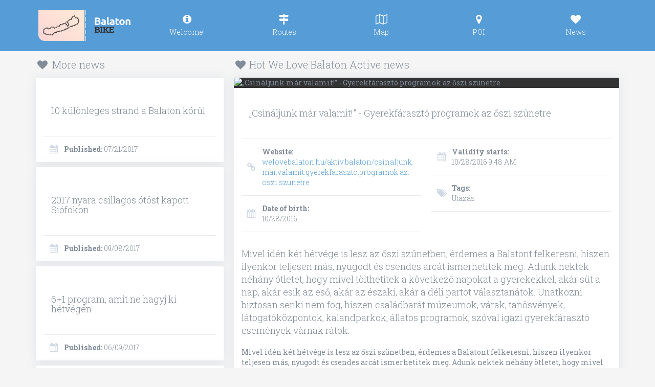

--- FILE ---
content_type: text/html; charset=UTF-8
request_url: https://www.balatonbike.hu/en/hir-details/csinaljunk-mar-valamit-gyerekfaraszto-programok-az-oszi-szunetre
body_size: 6946
content:
<!DOCTYPE html>
<html lang="en">
<head>
	<meta property="og:image" content="https://www.balatonbike.hu/media/thumbs/cs/in/al/csinaljunk-mar-valamit-gyerekfaraszto-programok-6af1d673-1833537.jpg" />
<meta property="og:title" content="„Csináljunk már valamit!” - Gyerekfárasztó programok az őszi szünetre" />
<meta property="og:description" content="Mivel idén két hétvége is lesz az őszi szünetben, érdemes a Balatont felkeresni, hiszen ilyenkor teljesen…" />
<meta property="og:url" content="https://www.balatonbike.hu/en/hir-details/csinaljunk-mar-valamit-gyerekfaraszto-programok-az-oszi-szunetre" />
<meta property="og:site_name" content="Balatoni Regionális TDM Szövetség" />
<meta property="article:modified_time" content="2016-12-27T14:09:21+01:00" />
<meta property="article:published_time" content="2016-12-27T14:09:21+01:00" />
<meta charset="utf-8" />
<meta name="description" content="Mivel idén két hétvége is lesz az őszi szünetben, érdemes a Balatont felkeresni, hiszen ilyenkor teljesen…" />
<meta name="keywords" content="Utazás" />
<meta name="language" content="en" />
<meta name="IE=edge" http-equiv="X-UA-Compatible" />
<meta name="viewport" content="width=device-width, initial-scale=1" />
<meta http-equiv="Content-Style-Type" content="text/css" />
<meta name="Robots" content="all" />
<meta name="apple-mobile-web-app-capable" content="yes" />
<meta name="mobile-web-app-capable" content="yes" />
<meta name="apple-mobile-web-app-status-bar-style" content="black" />
<meta name="generator" content="QARD™ System" />
<meta name="msapplication-TileColor" content="#569cd7" />
<meta name="msapplication-TileImage" content="/msite/174/favicon/59/mstile-144x144.png" />
<meta name="msapplication-config" content="/msite/174/favicon/59/browserconfig.xml" />
<meta name="theme-color" content="#569cd7" />
<link rel="canonical" href="https://qard.eu/csinaljunk-mar-valamit-gyerekfaraszto-programok-az-oszi-szunetre" />
<link as="style" rel="preload" href="/msite/174/css/style_59.min.css" />
<link rel="stylesheet" type="text/css" href="/msite/174/css/style_59.min.css" />
<link sizes="57x57" rel="apple-touch-icon" href="/msite/174/favicon/59/apple-touch-icon-57x57.png" />
<link sizes="60x60" rel="apple-touch-icon" href="/msite/174/favicon/59/apple-touch-icon-60x60.png" />
<link sizes="72x72" rel="apple-touch-icon" href="/msite/174/favicon/59/apple-touch-icon-72x72.png" />
<link sizes="76x76" rel="apple-touch-icon" href="/msite/174/favicon/59/apple-touch-icon-76x76.png" />
<link sizes="114x114" rel="apple-touch-icon" href="/msite/174/favicon/59/apple-touch-icon-114x114.png" />
<link sizes="120x120" rel="apple-touch-icon" href="/msite/174/favicon/59/apple-touch-icon-120x120.png" />
<link sizes="144x144" rel="apple-touch-icon" href="/msite/174/favicon/59/apple-touch-icon-144x144.png" />
<link sizes="152x152" rel="apple-touch-icon" href="/msite/174/favicon/59/apple-touch-icon-152x152.png" />
<link sizes="180x180" rel="apple-touch-icon" href="/msite/174/favicon/59/apple-touch-icon-180x180.png" />
<link sizes="192x192" rel="icon" type="image/png" href="/msite/174/favicon/59/android-chrome-192x192.png" />
<link rel="manifest" href="/msite/174/favicon/59/manifest.json" />
<link rel="shortcut icon" href="/msite/174/favicon/59/favicon.ico" />
<script type="text/javascript" src="/js/mlp/jquery-2.1.3.min.js"></script>
<title>„Csináljunk már valamit!” - Gyerekfárasztó programok az őszi szünetre - Hír details - BalatonBike - Balatoni Regionális TDM Szövetség</title>
	<meta charset="UTF-8">
    <meta name="QVALIDATION" content="43714b74aa3b54b3c841141a81c660ddce059a1d">
	<meta http-equiv="X-UA-Compatible" content="IE=edge">
	<meta content='width=device-width, initial-scale=1, maximum-scale=1, user-scalable=no' name='viewport'>
	<!--[if lt IE 9]>
	<script src="https://oss.maxcdn.com/libs/html5shiv/3.7.0/html5shiv.js"></script>
	<script src="https://oss.maxcdn.com/libs/respond.js/1.3.0/respond.min.js"></script>
	<![endif]-->
		<meta name="language" content="en">

			<link rel="alternate" hreflang="x-default" href="https://www.balatonbike.hu">
		<link rel="alternate" hreflang="hu" href="https://www.balatonbike.hu/hu">

		<link rel="alternate" hreflang="en" href="https://www.balatonbike.hu/en">

		<link rel="alternate" hreflang="de" href="https://www.balatonbike.hu/de">

			<meta name="apple-mobile-web-app-capable" content="yes">
	<meta name="mobile-web-app-capable" content="yes">
	<meta name="apple-mobile-web-app-status-bar-style" content="black">
	<meta name="apple-mobile-web-app-title" content="„Csináljunk már valamit!” - Gyerekfárasztó programok az őszi szünetre - Hír details - BalatonBike - Balatoni Regionális TDM Szövetség">

	<link rel="apple-touch-icon" sizes="57x57" href="/msite/174/favicon/59/apple-touch-icon-57x57.png">
	<link rel="apple-touch-icon" sizes="60x60" href="/msite/174/favicon/59/apple-touch-icon-60x60.png">
	<link rel="apple-touch-icon" sizes="72x72" href="/msite/174/favicon/59/apple-touch-icon-72x72.png">
	<link rel="apple-touch-icon" sizes="76x76" href="/msite/174/favicon/59/apple-touch-icon-76x76.png">
	<link rel="apple-touch-icon" sizes="114x114" href="/msite/174/favicon/59/apple-touch-icon-114x114.png">
	<link rel="apple-touch-icon" sizes="120x120" href="/msite/174/favicon/59/apple-touch-icon-120x120.png">
	<link rel="apple-touch-icon" sizes="144x144" href="/msite/174/favicon/59/apple-touch-icon-144x144.png">
	<link rel="apple-touch-icon" sizes="152x152" href="/msite/174/favicon/59/apple-touch-icon-152x152.png">
	<link rel="apple-touch-icon" sizes="180x180" href="/msite/174/favicon/59/apple-touch-icon-180x180.png">
    
	<link rel="manifest" href="/msite/174/favicon/59/manifest.json">
	<link rel="shortcut icon" href="/msite/174/favicon/59/favicon.ico">
	<meta name="msapplication-TileColor" content="#569cd7">
	<meta name="msapplication-TileImage" content="/msite/174/favicon/59/mstile-144x144.png">
	<meta name="msapplication-config" content="/msite/174/favicon/59/browserconfig.xml">
	<meta name="theme-color" content="#569cd7">

		<meta name="keywords" content="Utazás" />
	<meta name="description" content="Mivel idén két hétvége is lesz az őszi szünetben, érdemes a Balatont felkeresni, hiszen ilyenkor teljesen…" />
	<meta name="generator" content="QARD™ System" />
	<link href="/css/page.css" rel='stylesheet' type='text/css'>
	<link href='/msite/174/css/style_59.min.css' rel='stylesheet' type='text/css'>
	        	</head>
<body><script type="text/javascript" src="https://www.googletagmanager.com/gtag/js?id=UA-42354158-7" async="async"></script>
<script type="text/javascript">
/*<![CDATA[*/
window.dataLayer = window.dataLayer || [];
  function gtag(){dataLayer.push(arguments);}
  gtag('js', new Date());

  gtag('config', 'UA-42354158-7');

/*]]>*/
</script>

		<div id="fb-root"></div>
            <div class="mlp-root">
        <header >
			
		<nav class="navbar navbar-default navbar-responsive-buttons navbar-collapsed-tiles" data-collapse-breakpoint="768" data-min-button-width="140">
			<div class="container">
			<div class="navbar-header">
				<button type="button" class="navbar-toggle collapsed" data-toggle="collapse" data-target="#navbar-collapse-7844" aria-expanded="false">
					<span class="sr-only">Toggle navigation</span>
					<span class="icon-bar"></span>
					<span class="icon-bar"></span>
					<span class="icon-bar"></span>
				</button><div class="navbar-brand "><img src="https://qard.eu/msite/174/img/logo_new2.png" class="img-responsive" /></div></div><div class="collapse navbar-collapse" id="navbar-collapse-7844"><ul class="nav navbar-nav"><li><a href="/welcome" role="navig"><i class="fa fa-fw fa-info-circle"></i><span>Welcome!</span></a></li>
<li><a href="/routes" role="navig"><i class="fa fa-fw fa-map-signs"></i><span>Routes</span></a></li>
<li><a href="/map" role="navig"><i class="fa fa-fw fa-map-o"></i><span>Map</span></a></li>
<li><a href="/poi" role="navig"><i class="fa fa-fw fa-map-marker"></i><span>POI</span></a></li>
<li><a href="/news" role="navig"><i class="fa fa-fw fa-heart"></i><span>News</span></a></li>
</ul></div></div></nav>    </header>
    

<div class="container"><div class="row"><div id="block_7859" class="page-block col-xs-12 col-md-4"
                 data-friendly-id="more-news-4"
                 data-id="7859"
                 data-title="More news"
                 data-datasource-id="177"
                 data-type="dynamicfeed"
                 data-sync="true"
                 data-dynamic-type="text"><div class="content-col no-view-switch"><h4 class="section-title"><span class="fa fa-heart fa-fw"></span> More news</h4>
<div class="dynamic-content"><div class="row fix-row"><div class="col-xs-12 infinite7859-item infinite-item"><article class="dynamic-item cards-view vertical-layout dynamic-item-link"><a href="https://www.balatonbike.hu/en/hir-details/10-kulonleges-strand-a-balaton-korul" class="btn-overlay" data-ajax="false"></a><div class="details"><h2><span>10 különleges strand a Balaton körül</span></h2><div class="infos"><div class="info" data-info="date_of_birth"><div><i class="fa fa-calendar"></i><strong class="hidden-xs hidden-sm">Published:</strong> <span>07/21/2017</span></div></div></div></div></article></div><div class="col-xs-12 infinite7859-item infinite-item"><article class="dynamic-item cards-view vertical-layout dynamic-item-link"><a href="https://www.balatonbike.hu/en/hir-details/2017-nyara-csillagos-otost-kapott-siofokon" class="btn-overlay" data-ajax="false"></a><div class="details"><h2><span>2017 nyara csillagos ötöst kapott Siófokon</span></h2><div class="infos"><div class="info" data-info="date_of_birth"><div><i class="fa fa-calendar"></i><strong class="hidden-xs hidden-sm">Published:</strong> <span>09/08/2017</span></div></div></div></div></article></div><div class="col-xs-12 infinite7859-item infinite-item"><article class="dynamic-item cards-view vertical-layout dynamic-item-link"><a href="https://www.balatonbike.hu/en/hir-details/61-program-amit-ne-hagyj-ki-hetvegen" class="btn-overlay" data-ajax="false"></a><div class="details"><h2><span>6+1 program, amit ne hagyj ki hétvégén</span></h2><div class="infos"><div class="info" data-info="date_of_birth"><div><i class="fa fa-calendar"></i><strong class="hidden-xs hidden-sm">Published:</strong> <span>06/09/2017</span></div></div></div></div></article></div><div class="col-xs-12 infinite7859-item infinite-item"><article class="dynamic-item cards-view vertical-layout dynamic-item-link"><a href="https://www.balatonbike.hu/en/hir-details/a-10-legolvasottabb-cikkunk-2016-ban" class="btn-overlay" data-ajax="false"></a><div class="details"><h2><span>A 10 legolvasottabb cikkünk 2016-ban</span></h2><div class="infos"><div class="info" data-info="date_of_birth"><div><i class="fa fa-calendar"></i><strong class="hidden-xs hidden-sm">Published:</strong> <span>12/27/2016</span></div></div></div></div></article></div></div></div>
<script type="text/javascript">
	</script>
</div></div><div id="block_7868" class="page-block col-xs-12 col-md-8"
                 data-friendly-id="hot-we-love-balaton-active-news-4"
                 data-id="7868"
                 data-title="Hot We Love Balaton Active news"
                 data-datasource-id="177"
                 data-type="dynamicfeed"
                 data-sync="true"
                 data-dynamic-type="text"><div class="content-col no-view-switch"><h4 class="section-title"><span class="fa fa-heart fa-fw"></span> Hot We Love Balaton Active news</h4>
<div class="dynamic-content"><div class="row fix-row"><div class="col-xs-12"><article class="dynamic-details"><div class="image"><img data-src="/media/thumbs/cs/in/al/csinaljunk-mar-valamit-gyerekfaraszto-programok-6af1d673-1833536.jpg" class="img-responsive" alt="„Csináljunk már valamit!” - Gyerekfárasztó programok az őszi szünetre" /><div data-load-url="/public/getDataStoreIconbar/138776?page=7868"></div></div><div class="details"><h2>„Csináljunk már valamit!” - Gyerekfárasztó programok az őszi szünetre</h2><div class="row"><div class="col-xs-12 col-sm-6"><div class="info"><a href="http://welovebalaton.hu/aktiv.balaton/csinaljunk.mar.valamit.gyerekfaraszto.programok.az.oszi.szunetre" target="_blank" data-ajax="false"><i class="fa fa-link"></i><strong>Website:</strong> welovebalaton.hu/aktiv.balaton/csinaljunk.mar.valamit.gyerekfaraszto.programok.az.oszi.szunetre</a></div><div class="info" data-info="date_of_birth"><div><i class="fa fa-calendar"></i><strong>Date of birth:</strong> <span>10/28/2016</span></div></div></div><div class="col-xs-12 col-sm-6"><div class="info" data-info="valid_from"><div><i class="fa fa-calendar"></i><strong>Validity starts:</strong> <span>10/28/2016 9:48 AM</span></div></div><div class="info" data-info="tags"><div><i class="fa fa-tags"></i><strong>Tags:</strong> <span>Utazás</span></div></div></div><div class="col-xs-12 col-sm-6"></div></div></div><div><div class="body"><div class="lead">Mivel id&eacute;n k&eacute;t h&eacute;tv&eacute;ge is lesz az &#337;szi sz&uuml;netben, &eacute;rdemes a Balatont felkeresni, hiszen ilyenkor teljesen m&aacute;s, nyugodt &eacute;s csendes arc&aacute;t ismerhetitek meg. Adunk nektek n&eacute;h&aacute;ny &ouml;tletet, hogy mivel t&ouml;lthetitek a k&ouml;vetkez&#337; napokat a gyerekekkel, ak&aacute;r s&uuml;t a nap, ak&aacute;r esik az es&#337;, ak&aacute;r az &eacute;szaki, ak&aacute;r a d&eacute;li partot v&aacute;lasztan&aacute;tok. Unatkozni biztosan senki nem fog, hiszen csal&aacute;dbar&aacute;t m&uacute;zeumok, v&aacute;rak, tan&ouml;sv&eacute;nyek, l&aacute;togat&oacute;k&ouml;zpontok, kalandparkok, &aacute;llatos programok, sz&oacute;val igazi gyerekf&aacute;raszt&oacute; esem&eacute;nyek v&aacute;rnak r&aacute;tok.</div>Mivel id&eacute;n k&eacute;t h&eacute;tv&eacute;ge is lesz az &#337;szi sz&uuml;netben, &eacute;rdemes a Balatont felkeresni, hiszen ilyenkor teljesen m&aacute;s, nyugodt &eacute;s csendes arc&aacute;t ismerhetitek meg. Adunk nektek n&eacute;h&aacute;ny &ouml;tletet, hogy mivel t&ouml;lthetitek a k&ouml;vetkez&#337; napokat a gyerekekkel, ak&aacute;r s&uuml;t a nap, ak&aacute;r esik az es&#337;, ak&aacute;r az &eacute;szaki, ak&aacute;r a d&eacute;li partot v&aacute;lasztan&aacute;tok. Unatkozni biztosan senki nem fog, hiszen csal&aacute;dbar&aacute;t m&uacute;zeumok, v&aacute;rak, tan&ouml;sv&eacute;nyek, l&aacute;togat&oacute;k&ouml;zpontok, kalandparkok, &aacute;llatos programok, sz&oacute;val igazi gyerekf&aacute;raszt&oacute; esem&eacute;nyek v&aacute;rnak r&aacute;tok.</div></div><div class="page-title" data-title="„Csináljunk már valamit!” - Gyerekfárasztó programok az őszi szünetre"></div></article></div></div></div>
<script type="text/javascript">
	</script>
</div></div></div></div>    <footer >
        <div class="container clearfix"><div class="menu"><div class="dropup"><a href="#" class="dropdown-toggle" data-ajax="false" data-toggle="dropdown" aria-haspopup="true" aria-expanded="false"><strong>English</strong> <span class="caret"></span></a><ul class="dropdown-menu dropdown-menu-right"><li><a href="/hu" class="language-link" data-ajax="false" data-lang="hu">magyar</a></li><li class="active"><a href="/en" class="language-link" data-ajax="false" data-lang="en">English</a></li><li><a href="/de" class="language-link" data-ajax="false" data-lang="de">Deutsch</a></li></ul></div></div><div class="poweredby">&copy; 2021 | Powered by <a href="https://qard.eu" target="_blank" title="QARD&trade; - intelligent card solutions"><img src="/images/qard_white.svg" alt="QARD&trade; - Intelligent card solutions solutions" class="loading" data-was-processed="true"></a>
        a product of <a href="https://www.qilaq.hu" target="_blank" title="Qilaq Solutions"><img class="q loading" src="/images/qilaq_dark_bg_white_bold.svg" alt="Qilaq solutions" data-was-processed="true"></a>
        </div></div>    </footer>

</div>
    
	<a href="#" id="scrollToTop" class="btn btn-primary" data-ajax="false"><i class="fa fa-chevron-up"></i></a>
	<script type="text/javascript" src="/assets/nls/nlsaf5fe1c59576951b69e89ca415379021.min.js"></script>
<script type="text/javascript">
/*<![CDATA[*/
var mlpLanguage = {"event":"event","events":"events","clickForMore":"Click for more information","notFound":"No results","pleaseWait":"Please wait","edit":"Edit","editReservation":"Edit reservation","createReservation":"Create reservation","cancel":"Cancel","clear":"Clear","save":"Save","calendar":"Calendar","agenda":"Agenda","locationPickerTitle":"Set your current location:","locationErrorTitle":"Error","locationErrorBody":"Location not found.","routeErrorTitle":"Error","routeErrorBody":"Couldn't plan route.","geoLocateError":"No location information from the device.","unknownLocation":"Unknown location","generalErrorTitle":"Error","generalErrorBody":"Something went wrong. Please try again later.","accessDeniedBody":"You are not allowed for the requested operation.","generalSuccessTitle":"Success","youAreHere":"You are here","notHere":"If this is incorrect, click here","heading":"Heading","speed":"Speed","altitude":"Altitude","distance":"Distance","routeToStart":"Route to start","download":"Download","routeHere":"Route here","openInNavApp":"Open in navigation app","info":"Info","routeDialogTitle":"Directions","typeInLocation":"Type in a location","or":"or","useCurrentPosition":"Use current location","setRouteStartingPoint":"Set the starting point","showRouteDetails":"Route details","route":"Route","removeTrack":"Remove track","extra":"Extra","required":"This field is required","success":"Success","ok":"OK","customPointAdd":"Add custom point","customPointEdit":"Edit custom point","toggleFilterTitle":"Toggle filter","filter":"Filter","toggleFullscreenTitle":"Toggle fullscreen","toggleFullscreenOffTitle":"Leave fullscreen","name":"Name","address":"Address","pickLocation":"Pick a location","icon":"Icon","clickOnTheMapToSelect":"Click on the map to select the location, or drag the marker to modify.","delete":"Delete","question":"Question","areYouSure":"Are you sure?","myCard":"My card","loginSuccess":"Login successfull, please wait.","logoutSuccess":"Logout successfull, please wait.","uploadImage":"Upload image","noQrInImage":"Couldn't recognize any QR code.","allowPopups":"Please allow popups for this website!","accept":"Accept","transactionSettings":"Transaction settings","transactionDetails":"Transaction details","transactionDeleteQuestion":"Are you sure you want to undo this transaction?","close":"Close","back":"Back","enterPin":"Please enter your PIN to approve the acceptance!","add":"add","wallet":"Wallet","balance":"Balance","cardType":"Card type","ticketType":"Ticket type","cameraSelect":"Please select a camera","cameraFront":"Front facing camera","cameraBack":"Back facing camera","cameraSwitchFront":"Switch to front camera","cameraSwitchBack":"Switch to back camera","cameraManualCodeEntry":"QR code entry","adapterJsPluginRequired":"This website requires you to install a WebRTC-enabling plugin to work on this browser.","adapterJsNotSupported":"Your browser does not support WebRTC. Camera is disabled.","adapterJsInstallNow":"Install Now","adapterJsRequiredRefresh":"Please refresh page","adapterJsRefreshButton":"Refresh Page","adapterJsDownload":"This website requires you to install the following plugin to work on this browser:","toggleElevationChart":"Toggle elevation chart","cartIsEmpty":"Cart is empty","invalidFormat":"Invalid format","requiredFormatIs":"The required format is:","couponError":"The coupon doesn't exists, expired or already has been used","selectPaymentMethod":"Please select payment method!","errorOccured":"Error occured, please try again later!","confirmCardLock":"Are you sure you want to lock your card?"};
var dateFormat = 'm\x2Fd\x2FY';
var dateFormatPlaceholder = 'mm\x2Fdd\x2Fyyyy';
var dateTimeFormat = 'm\x2Fd\x2FY\x20g\x3Ai\x20A';
var dateTimeFormatPlaceholder = 'mm\x2Fdd\x2Fyyyy\x20h\x3Amm\x20pm';
var dateFormat = 'm\x2Fd\x2FY';
if (typeof BootstrapDialog !== 'undefined') {
BootstrapDialog.DEFAULT_TEXTS[BootstrapDialog.TYPE_DEFAULT] = 'Information';
BootstrapDialog.DEFAULT_TEXTS[BootstrapDialog.TYPE_INFO] = 'Information';
BootstrapDialog.DEFAULT_TEXTS[BootstrapDialog.TYPE_PRIMARY] = 'Question';
BootstrapDialog.DEFAULT_TEXTS[BootstrapDialog.TYPE_SUCCESS] = 'Success';
BootstrapDialog.DEFAULT_TEXTS[BootstrapDialog.TYPE_WARNING] = 'Warning';
BootstrapDialog.DEFAULT_TEXTS[BootstrapDialog.TYPE_DANGER] = 'Danger';
BootstrapDialog.DEFAULT_TEXTS['OK'] = 'OK';
BootstrapDialog.DEFAULT_TEXTS['CANCEL'] = 'Cancel';
BootstrapDialog.DEFAULT_TEXTS['CONFIRM'] = 'Confirm';
}

Highcharts.setOptions({
				lang: {
					contextButtonTitle: 'Chart\x20context\x20menu',
					decimalPoint: '.',
					downloadJPEG: 'Download\x20JPEG\x20image',
					downloadPDF: 'Download\x20PDF\x20document',
					downloadPNG: 'Download\x20PNG\x20image',
					downloadSVG: 'Download\x20SVG\x20vector\x20image',
					drillUpText: 'Back\x20to\x20\x7Bseries.name\x7D',
					loading: 'Loading...',
					months: ['January','February','March','April','May','June','July','August','September','October','November','December'],
					numericSymbols: [ "k" , "M" , "G" , "T" , "P" , "E"],
					printChart: 'Print\x20chart',
					resetZoom: 'Reset\x20zoom',
					resetZoomTitle: 'Reset\x20zoom\x20level\x201\x3A1',
					shortMonths: ['Jan','Feb','Mar','Apr','May','Jun','Jul','Aug','Sep','Oct','Nov','Dec'],
					thousandsSep: ',',
					weekdays: ['Sunday','Monday','Tuesday','Wednesday','Thursday','Friday','Saturday']
				}
			});
$(function(){
/* --- POS_READY --- */
		var dynamicPage7859 = new DynamicPage({
			lang: $.extend({}, mlpLanguage, {notFound: 'No\x20results'}),
			thumbnailGeneratorPath: '/image/thumb',
			language: 'en',
			hideOfNoData: false,
			geoFilter: 'false',
			displayMode: 'text',
			viewMode: 'auto'=='auto' ?  $(window).width() < 992 ? 'table' : 'cards' : 'auto',
            ignoreViewMode: true,
			resultMode: 'listonly',
			arcgisMapServer: '',
			pageID: '7859',
			defaultMonth: '',
			initialGetContent: false,
			filterInSidebar: true,
			disableMapAutoResize: false,
            forceMapFullscreen: false,
			infiniteScroll: 0,
            infiniteScrollNumber: null,
            alwaysBackToListView: false,
            showElevationChart: true,
            limitItems: 4,
            initialData: null,
            layoutVersion: 3,
			defaultLocation: {
				latitude: null,
				longitude: null			},
            defaultState: {'dataStoreId':138776,'item':138776},
            			map: {
				colors: false,
				minZoom: null,
				maxZoom: null,
				defaultZoom: null,
				centerLat: null,
				centerLng: null,
				mergeMarkers: 'off',
				typeID: 0,
				type: 'gmap_street',
				enableCustomPoints: false,
                disableDirectionsToHere: false			}
		});
        				$("body").MLP().addPageScript('7859', dynamicPage7859);
	
		var dynamicPage7868 = new DynamicPage({
			lang: $.extend({}, mlpLanguage, {notFound: 'No\x20results'}),
			thumbnailGeneratorPath: '/image/thumb',
			language: 'en',
			hideOfNoData: false,
			geoFilter: 'false',
			displayMode: 'text',
			viewMode: 'auto'=='auto' ?  $(window).width() < 992 ? 'table' : 'cards' : 'auto',
            ignoreViewMode: true,
			resultMode: 'item',
			arcgisMapServer: '',
			pageID: '7868',
			defaultMonth: '',
			initialGetContent: false,
			filterInSidebar: true,
			disableMapAutoResize: false,
            forceMapFullscreen: false,
			infiniteScroll: 0,
            infiniteScrollNumber: null,
            alwaysBackToListView: false,
            showElevationChart: true,
            limitItems: null,
            initialData: null,
            layoutVersion: 3,
			defaultLocation: {
				latitude: null,
				longitude: null			},
            defaultState: {'dataStoreId':138776,'item':138776},
            			map: {
				colors: false,
				minZoom: null,
				maxZoom: null,
				defaultZoom: null,
				centerLat: null,
				centerLng: null,
				mergeMarkers: 'off',
				typeID: 0,
				type: 'gmap_street',
				enableCustomPoints: false,
                disableDirectionsToHere: false			}
		});
        				$("body").MLP().addPageScript('7868', dynamicPage7868);
	

        if ($('input[name="QVALIDATION"]').length>0) {
            setInterval(function(){
                $.ajax({
                    url: '/public/newToken',
                    type: 'post',
                    data: {QVALIDATION: $('input[name="QVALIDATION"]').val()},
                    success: function(x) {
                        if (x.length>5)
                            $('input[name="QVALIDATION"]').val(x);
                    },
                });
            }, 1152000);
        }

/* --- POS_READY_END --- */

        /***** MLPINIT *****/
		var $mlp = $("body");
		if ($mlp.length) {
		    $mlp.MLP().setStartPage("");
			$mlp.MLP().init({
			    queryCardLink: false,
				isQardSite: false,
				breakpoint: 768,
				brandPrimaryColor: "#569cd7",
			});
			
		}
});
/*]]>*/
</script>
</body>
</html>

--- FILE ---
content_type: text/css
request_url: https://www.balatonbike.hu/msite/174/css/style_59.min.css
body_size: 54239
content:
@import url(https://fonts.googleapis.com/css?family=Roboto+Slab:300,400,700&subset=latin,latin-ext&.css);@import url(https://fonts.googleapis.com/css?family=Roboto+Slab:300,400,700&subset=latin,latin-ext&.css);@font-face{font-family:'FontAwesome';src:url(/fonts/fontawesome-webfont.eot?v=4.7.0);src:url(/fonts/fontawesome-webfont.eot?#iefix&v=4.7.0) format('embedded-opentype'),url(/fonts/fontawesome-webfont.woff2?v=4.7.0) format('woff2'),url(/fonts/fontawesome-webfont.woff?v=4.7.0) format('woff'),url(/fonts/fontawesome-webfont.ttf?v=4.7.0) format('truetype'),url(/fonts/fontawesome-webfont.svg?v=4.7.0#fontawesomeregular) format('svg');font-weight:400;font-style:normal}.fa,.bootstrap-select .caret,.dpSocialTimeline_filter button span,.dpSocialTimeline_layout button span{display:inline-block;font:normal normal normal 14px/1 FontAwesome;font-size:inherit;text-rendering:auto;-webkit-font-smoothing:antialiased;-moz-osx-font-smoothing:grayscale}.fa-lg{font-size:1.33333333em;line-height:.75em;vertical-align:-15%}.fa-2x{font-size:2em}.fa-3x{font-size:3em}.fa-4x{font-size:4em}.fa-5x{font-size:5em}.fa-fw{width:1.28571429em;text-align:center}.fa-ul{padding-left:0;margin-left:2.14285714em;list-style-type:none}.fa-ul>li{position:relative}.fa-li{position:absolute;left:-2.14285714em;width:2.14285714em;top:.14285714em;text-align:center}.fa-li.fa-lg{left:-1.85714286em}.fa-border{padding:.2em .25em .15em;border:solid .08em #eee;border-radius:.1em}.fa-pull-left{float:left}.fa-pull-right{float:right}.fa.fa-pull-left{margin-right:.3em}.fa.fa-pull-right{margin-left:.3em}.pull-right{float:right}.pull-left{float:left}.fa.pull-left{margin-right:.3em}.fa.pull-right{margin-left:.3em}.fa-spin{-webkit-animation:fa-spin 2s infinite linear;animation:fa-spin 2s infinite linear}.fa-pulse{-webkit-animation:fa-spin 1s infinite steps(8);animation:fa-spin 1s infinite steps(8)}@-webkit-keyframes fa-spin{0%{-webkit-transform:rotate(0deg);transform:rotate(0deg)}100%{-webkit-transform:rotate(359deg);transform:rotate(359deg)}}@keyframes fa-spin{0%{-webkit-transform:rotate(0deg);transform:rotate(0deg)}100%{-webkit-transform:rotate(359deg);transform:rotate(359deg)}}.fa-rotate-90{-ms-filter:"progid:DXImageTransform.Microsoft.BasicImage(rotation=1)";-webkit-transform:rotate(90deg);-ms-transform:rotate(90deg);transform:rotate(90deg)}.fa-rotate-180{-ms-filter:"progid:DXImageTransform.Microsoft.BasicImage(rotation=2)";-webkit-transform:rotate(180deg);-ms-transform:rotate(180deg);transform:rotate(180deg)}.fa-rotate-270{-ms-filter:"progid:DXImageTransform.Microsoft.BasicImage(rotation=3)";-webkit-transform:rotate(270deg);-ms-transform:rotate(270deg);transform:rotate(270deg)}.fa-flip-horizontal{-ms-filter:"progid:DXImageTransform.Microsoft.BasicImage(rotation=0, mirror=1)";-webkit-transform:scale(-1,1);-ms-transform:scale(-1,1);transform:scale(-1,1)}.fa-flip-vertical{-ms-filter:"progid:DXImageTransform.Microsoft.BasicImage(rotation=2, mirror=1)";-webkit-transform:scale(1,-1);-ms-transform:scale(1,-1);transform:scale(1,-1)}:root .fa-rotate-90,:root .fa-rotate-180,:root .fa-rotate-270,:root .fa-flip-horizontal,:root .fa-flip-vertical{filter:none}.fa-stack{position:relative;display:inline-block;width:2em;height:2em;line-height:2em;vertical-align:middle}.fa-stack-1x,.fa-stack-2x{position:absolute;left:0;width:100%;text-align:center}.fa-stack-1x{line-height:inherit}.fa-stack-2x{font-size:2em}.fa-inverse{color:#fff}.fa-glass:before{content:"\f000"}.fa-music:before{content:"\f001"}.fa-search:before{content:"\f002"}.fa-envelope-o:before{content:"\f003"}.fa-heart:before{content:"\f004"}.fa-star:before{content:"\f005"}.fa-star-o:before{content:"\f006"}.fa-user:before{content:"\f007"}.fa-film:before{content:"\f008"}.fa-th-large:before{content:"\f009"}.fa-th:before,div.modern .dpSocialTimeline_layout button.masonry span:before{content:"\f00a"}.fa-th-list:before{content:"\f00b"}.fa-check:before{content:"\f00c"}.fa-remove:before,.fa-close:before,.fa-times:before{content:"\f00d"}.fa-search-plus:before{content:"\f00e"}.fa-search-minus:before{content:"\f010"}.fa-power-off:before{content:"\f011"}.fa-signal:before{content:"\f012"}.fa-gear:before,.fa-cog:before{content:"\f013"}.fa-trash-o:before{content:"\f014"}.fa-home:before{content:"\f015"}.fa-file-o:before{content:"\f016"}.fa-clock-o:before{content:"\f017"}.fa-road:before{content:"\f018"}.fa-download:before{content:"\f019"}.fa-arrow-circle-o-down:before{content:"\f01a"}.fa-arrow-circle-o-up:before{content:"\f01b"}.fa-inbox:before{content:"\f01c"}.fa-play-circle-o:before{content:"\f01d"}.fa-rotate-right:before,.fa-repeat:before{content:"\f01e"}.fa-refresh:before{content:"\f021"}.fa-list-alt:before{content:"\f022"}.fa-lock:before{content:"\f023"}.fa-flag:before{content:"\f024"}.fa-headphones:before{content:"\f025"}.fa-volume-off:before{content:"\f026"}.fa-volume-down:before{content:"\f027"}.fa-volume-up:before{content:"\f028"}.fa-qrcode:before{content:"\f029"}.fa-barcode:before{content:"\f02a"}.fa-tag:before{content:"\f02b"}.fa-tags:before{content:"\f02c"}.fa-book:before{content:"\f02d"}.fa-bookmark:before{content:"\f02e"}.fa-print:before{content:"\f02f"}.fa-camera:before{content:"\f030"}.fa-font:before{content:"\f031"}.fa-bold:before{content:"\f032"}.fa-italic:before{content:"\f033"}.fa-text-height:before{content:"\f034"}.fa-text-width:before{content:"\f035"}.fa-align-left:before{content:"\f036"}.fa-align-center:before,div.modern .dpSocialTimeline_layout button.spineAlign span:before{content:"\f037"}.fa-align-right:before{content:"\f038"}.fa-align-justify:before{content:"\f039"}.fa-list:before{content:"\f03a"}.fa-dedent:before,.fa-outdent:before{content:"\f03b"}.fa-indent:before{content:"\f03c"}.fa-video-camera:before{content:"\f03d"}.fa-photo:before,.fa-image:before,.fa-picture-o:before{content:"\f03e"}.fa-pencil:before{content:"\f040"}.fa-map-marker:before{content:"\f041"}.fa-adjust:before{content:"\f042"}.fa-tint:before{content:"\f043"}.fa-edit:before,.fa-pencil-square-o:before{content:"\f044"}.fa-share-square-o:before{content:"\f045"}.fa-check-square-o:before{content:"\f046"}.fa-arrows:before{content:"\f047"}.fa-step-backward:before{content:"\f048"}.fa-fast-backward:before{content:"\f049"}.fa-backward:before{content:"\f04a"}.fa-play:before{content:"\f04b"}.fa-pause:before{content:"\f04c"}.fa-stop:before{content:"\f04d"}.fa-forward:before{content:"\f04e"}.fa-fast-forward:before{content:"\f050"}.fa-step-forward:before{content:"\f051"}.fa-eject:before{content:"\f052"}.fa-chevron-left:before{content:"\f053"}.fa-chevron-right:before{content:"\f054"}.fa-plus-circle:before{content:"\f055"}.fa-minus-circle:before{content:"\f056"}.fa-times-circle:before{content:"\f057"}.fa-check-circle:before{content:"\f058"}.fa-question-circle:before{content:"\f059"}.fa-info-circle:before{content:"\f05a"}.fa-crosshairs:before{content:"\f05b"}.fa-times-circle-o:before{content:"\f05c"}.fa-check-circle-o:before{content:"\f05d"}.fa-ban:before{content:"\f05e"}.fa-arrow-left:before{content:"\f060"}.fa-arrow-right:before{content:"\f061"}.fa-arrow-up:before{content:"\f062"}.fa-arrow-down:before{content:"\f063"}.fa-mail-forward:before,.fa-share:before{content:"\f064"}.fa-expand:before{content:"\f065"}.fa-compress:before{content:"\f066"}.fa-plus:before{content:"\f067"}.fa-minus:before{content:"\f068"}.fa-asterisk:before{content:"\f069"}.fa-exclamation-circle:before{content:"\f06a"}.fa-gift:before{content:"\f06b"}.fa-leaf:before{content:"\f06c"}.fa-fire:before{content:"\f06d"}.fa-eye:before{content:"\f06e"}.fa-eye-slash:before{content:"\f070"}.fa-warning:before,.fa-exclamation-triangle:before{content:"\f071"}.fa-plane:before{content:"\f072"}.fa-calendar:before{content:"\f073"}.fa-random:before{content:"\f074"}.fa-comment:before{content:"\f075"}.fa-magnet:before{content:"\f076"}.fa-chevron-up:before{content:"\f077"}.fa-chevron-down:before,.bootstrap-select .caret:before{content:"\f078"}.fa-retweet:before{content:"\f079"}.fa-shopping-cart:before{content:"\f07a"}.fa-folder:before{content:"\f07b"}.fa-folder-open:before{content:"\f07c"}.fa-arrows-v:before{content:"\f07d"}.fa-arrows-h:before{content:"\f07e"}.fa-bar-chart-o:before,.fa-bar-chart:before{content:"\f080"}.fa-twitter-square:before{content:"\f081"}.fa-facebook-square:before{content:"\f082"}.fa-camera-retro:before{content:"\f083"}.fa-key:before{content:"\f084"}.fa-gears:before,.fa-cogs:before{content:"\f085"}.fa-comments:before{content:"\f086"}.fa-thumbs-o-up:before{content:"\f087"}.fa-thumbs-o-down:before{content:"\f088"}.fa-star-half:before{content:"\f089"}.fa-heart-o:before{content:"\f08a"}.fa-sign-out:before{content:"\f08b"}.fa-linkedin-square:before{content:"\f08c"}.fa-thumb-tack:before{content:"\f08d"}.fa-external-link:before{content:"\f08e"}.fa-sign-in:before{content:"\f090"}.fa-trophy:before{content:"\f091"}.fa-github-square:before{content:"\f092"}.fa-upload:before{content:"\f093"}.fa-lemon-o:before{content:"\f094"}.fa-phone:before{content:"\f095"}.fa-square-o:before{content:"\f096"}.fa-bookmark-o:before{content:"\f097"}.fa-phone-square:before{content:"\f098"}.fa-twitter:before{content:"\f099"}.fa-facebook-f:before,.fa-facebook:before{content:"\f09a"}.fa-github:before{content:"\f09b"}.fa-unlock:before{content:"\f09c"}.fa-credit-card:before{content:"\f09d"}.fa-feed:before,.fa-rss:before{content:"\f09e"}.fa-hdd-o:before{content:"\f0a0"}.fa-bullhorn:before{content:"\f0a1"}.fa-bell:before{content:"\f0f3"}.fa-certificate:before{content:"\f0a3"}.fa-hand-o-right:before{content:"\f0a4"}.fa-hand-o-left:before{content:"\f0a5"}.fa-hand-o-up:before{content:"\f0a6"}.fa-hand-o-down:before{content:"\f0a7"}.fa-arrow-circle-left:before{content:"\f0a8"}.fa-arrow-circle-right:before{content:"\f0a9"}.fa-arrow-circle-up:before{content:"\f0aa"}.fa-arrow-circle-down:before{content:"\f0ab"}.fa-globe:before{content:"\f0ac"}.fa-wrench:before{content:"\f0ad"}.fa-tasks:before{content:"\f0ae"}.fa-filter:before{content:"\f0b0"}.fa-briefcase:before{content:"\f0b1"}.fa-arrows-alt:before{content:"\f0b2"}.fa-group:before,.fa-users:before{content:"\f0c0"}.fa-chain:before,.fa-link:before{content:"\f0c1"}.fa-cloud:before{content:"\f0c2"}.fa-flask:before{content:"\f0c3"}.fa-cut:before,.fa-scissors:before{content:"\f0c4"}.fa-copy:before,.fa-files-o:before{content:"\f0c5"}.fa-paperclip:before{content:"\f0c6"}.fa-save:before,.fa-floppy-o:before{content:"\f0c7"}.fa-square:before{content:"\f0c8"}.fa-navicon:before,.fa-reorder:before,.fa-bars:before,div.modern .dpSocialTimeline_layout button.straightDown span:before{content:"\f0c9"}.fa-list-ul:before{content:"\f0ca"}.fa-list-ol:before{content:"\f0cb"}.fa-strikethrough:before{content:"\f0cc"}.fa-underline:before{content:"\f0cd"}.fa-table:before{content:"\f0ce"}.fa-magic:before{content:"\f0d0"}.fa-truck:before{content:"\f0d1"}.fa-pinterest:before{content:"\f0d2"}.fa-pinterest-square:before{content:"\f0d3"}.fa-google-plus-square:before{content:"\f0d4"}.fa-google-plus:before{content:"\f0d5"}.fa-money:before{content:"\f0d6"}.fa-caret-down:before{content:"\f0d7"}.fa-caret-up:before{content:"\f0d8"}.fa-caret-left:before{content:"\f0d9"}.fa-caret-right:before{content:"\f0da"}.fa-columns:before{content:"\f0db"}.fa-unsorted:before,.fa-sort:before{content:"\f0dc"}.fa-sort-down:before,.fa-sort-desc:before{content:"\f0dd"}.fa-sort-up:before,.fa-sort-asc:before{content:"\f0de"}.fa-envelope:before{content:"\f0e0"}.fa-linkedin:before{content:"\f0e1"}.fa-rotate-left:before,.fa-undo:before{content:"\f0e2"}.fa-legal:before,.fa-gavel:before{content:"\f0e3"}.fa-dashboard:before,.fa-tachometer:before{content:"\f0e4"}.fa-comment-o:before{content:"\f0e5"}.fa-comments-o:before{content:"\f0e6"}.fa-flash:before,.fa-bolt:before{content:"\f0e7"}.fa-sitemap:before{content:"\f0e8"}.fa-umbrella:before{content:"\f0e9"}.fa-paste:before,.fa-clipboard:before{content:"\f0ea"}.fa-lightbulb-o:before{content:"\f0eb"}.fa-exchange:before{content:"\f0ec"}.fa-cloud-download:before{content:"\f0ed"}.fa-cloud-upload:before{content:"\f0ee"}.fa-user-md:before{content:"\f0f0"}.fa-stethoscope:before{content:"\f0f1"}.fa-suitcase:before{content:"\f0f2"}.fa-bell-o:before{content:"\f0a2"}.fa-coffee:before{content:"\f0f4"}.fa-cutlery:before{content:"\f0f5"}.fa-file-text-o:before{content:"\f0f6"}.fa-building-o:before{content:"\f0f7"}.fa-hospital-o:before{content:"\f0f8"}.fa-ambulance:before{content:"\f0f9"}.fa-medkit:before{content:"\f0fa"}.fa-fighter-jet:before{content:"\f0fb"}.fa-beer:before{content:"\f0fc"}.fa-h-square:before{content:"\f0fd"}.fa-plus-square:before{content:"\f0fe"}.fa-angle-double-left:before{content:"\f100"}.fa-angle-double-right:before{content:"\f101"}.fa-angle-double-up:before{content:"\f102"}.fa-angle-double-down:before{content:"\f103"}.fa-angle-left:before{content:"\f104"}.fa-angle-right:before{content:"\f105"}.fa-angle-up:before{content:"\f106"}.fa-angle-down:before{content:"\f107"}.fa-desktop:before{content:"\f108"}.fa-laptop:before{content:"\f109"}.fa-tablet:before{content:"\f10a"}.fa-mobile-phone:before,.fa-mobile:before{content:"\f10b"}.fa-circle-o:before{content:"\f10c"}.fa-quote-left:before{content:"\f10d"}.fa-quote-right:before{content:"\f10e"}.fa-spinner:before{content:"\f110"}.fa-circle:before{content:"\f111"}.fa-mail-reply:before,.fa-reply:before{content:"\f112"}.fa-github-alt:before{content:"\f113"}.fa-folder-o:before{content:"\f114"}.fa-folder-open-o:before{content:"\f115"}.fa-smile-o:before{content:"\f118"}.fa-frown-o:before{content:"\f119"}.fa-meh-o:before{content:"\f11a"}.fa-gamepad:before{content:"\f11b"}.fa-keyboard-o:before{content:"\f11c"}.fa-flag-o:before{content:"\f11d"}.fa-flag-checkered:before{content:"\f11e"}.fa-terminal:before{content:"\f120"}.fa-code:before{content:"\f121"}.fa-mail-reply-all:before,.fa-reply-all:before{content:"\f122"}.fa-star-half-empty:before,.fa-star-half-full:before,.fa-star-half-o:before{content:"\f123"}.fa-location-arrow:before{content:"\f124"}.fa-crop:before{content:"\f125"}.fa-code-fork:before{content:"\f126"}.fa-unlink:before,.fa-chain-broken:before{content:"\f127"}.fa-question:before{content:"\f128"}.fa-info:before{content:"\f129"}.fa-exclamation:before{content:"\f12a"}.fa-superscript:before{content:"\f12b"}.fa-subscript:before{content:"\f12c"}.fa-eraser:before{content:"\f12d"}.fa-puzzle-piece:before{content:"\f12e"}.fa-microphone:before{content:"\f130"}.fa-microphone-slash:before{content:"\f131"}.fa-shield:before{content:"\f132"}.fa-calendar-o:before{content:"\f133"}.fa-fire-extinguisher:before{content:"\f134"}.fa-rocket:before{content:"\f135"}.fa-maxcdn:before{content:"\f136"}.fa-chevron-circle-left:before{content:"\f137"}.fa-chevron-circle-right:before{content:"\f138"}.fa-chevron-circle-up:before{content:"\f139"}.fa-chevron-circle-down:before{content:"\f13a"}.fa-html5:before{content:"\f13b"}.fa-css3:before{content:"\f13c"}.fa-anchor:before{content:"\f13d"}.fa-unlock-alt:before{content:"\f13e"}.fa-bullseye:before{content:"\f140"}.fa-ellipsis-h:before{content:"\f141"}.fa-ellipsis-v:before{content:"\f142"}.fa-rss-square:before{content:"\f143"}.fa-play-circle:before{content:"\f144"}.fa-ticket:before{content:"\f145"}.fa-minus-square:before{content:"\f146"}.fa-minus-square-o:before{content:"\f147"}.fa-level-up:before{content:"\f148"}.fa-level-down:before{content:"\f149"}.fa-check-square:before{content:"\f14a"}.fa-pencil-square:before{content:"\f14b"}.fa-external-link-square:before{content:"\f14c"}.fa-share-square:before{content:"\f14d"}.fa-compass:before{content:"\f14e"}.fa-toggle-down:before,.fa-caret-square-o-down:before{content:"\f150"}.fa-toggle-up:before,.fa-caret-square-o-up:before{content:"\f151"}.fa-toggle-right:before,.fa-caret-square-o-right:before{content:"\f152"}.fa-euro:before,.fa-eur:before{content:"\f153"}.fa-gbp:before{content:"\f154"}.fa-dollar:before,.fa-usd:before{content:"\f155"}.fa-rupee:before,.fa-inr:before{content:"\f156"}.fa-cny:before,.fa-rmb:before,.fa-yen:before,.fa-jpy:before{content:"\f157"}.fa-ruble:before,.fa-rouble:before,.fa-rub:before{content:"\f158"}.fa-won:before,.fa-krw:before{content:"\f159"}.fa-bitcoin:before,.fa-btc:before{content:"\f15a"}.fa-file:before{content:"\f15b"}.fa-file-text:before{content:"\f15c"}.fa-sort-alpha-asc:before{content:"\f15d"}.fa-sort-alpha-desc:before{content:"\f15e"}.fa-sort-amount-asc:before{content:"\f160"}.fa-sort-amount-desc:before{content:"\f161"}.fa-sort-numeric-asc:before{content:"\f162"}.fa-sort-numeric-desc:before{content:"\f163"}.fa-thumbs-up:before{content:"\f164"}.fa-thumbs-down:before{content:"\f165"}.fa-youtube-square:before{content:"\f166"}.fa-youtube:before{content:"\f167"}.fa-xing:before{content:"\f168"}.fa-xing-square:before{content:"\f169"}.fa-youtube-play:before{content:"\f16a"}.fa-dropbox:before{content:"\f16b"}.fa-stack-overflow:before{content:"\f16c"}.fa-instagram:before{content:"\f16d"}.fa-flickr:before{content:"\f16e"}.fa-adn:before{content:"\f170"}.fa-bitbucket:before{content:"\f171"}.fa-bitbucket-square:before{content:"\f172"}.fa-tumblr:before{content:"\f173"}.fa-tumblr-square:before{content:"\f174"}.fa-long-arrow-down:before{content:"\f175"}.fa-long-arrow-up:before{content:"\f176"}.fa-long-arrow-left:before{content:"\f177"}.fa-long-arrow-right:before{content:"\f178"}.fa-apple:before{content:"\f179"}.fa-windows:before{content:"\f17a"}.fa-android:before{content:"\f17b"}.fa-linux:before{content:"\f17c"}.fa-dribbble:before{content:"\f17d"}.fa-skype:before{content:"\f17e"}.fa-foursquare:before{content:"\f180"}.fa-trello:before{content:"\f181"}.fa-female:before{content:"\f182"}.fa-male:before{content:"\f183"}.fa-gittip:before,.fa-gratipay:before{content:"\f184"}.fa-sun-o:before{content:"\f185"}.fa-moon-o:before{content:"\f186"}.fa-archive:before{content:"\f187"}.fa-bug:before{content:"\f188"}.fa-vk:before{content:"\f189"}.fa-weibo:before{content:"\f18a"}.fa-renren:before{content:"\f18b"}.fa-pagelines:before{content:"\f18c"}.fa-stack-exchange:before{content:"\f18d"}.fa-arrow-circle-o-right:before{content:"\f18e"}.fa-arrow-circle-o-left:before{content:"\f190"}.fa-toggle-left:before,.fa-caret-square-o-left:before{content:"\f191"}.fa-dot-circle-o:before{content:"\f192"}.fa-wheelchair:before{content:"\f193"}.fa-vimeo-square:before{content:"\f194"}.fa-turkish-lira:before,.fa-try:before{content:"\f195"}.fa-plus-square-o:before{content:"\f196"}.fa-space-shuttle:before{content:"\f197"}.fa-slack:before{content:"\f198"}.fa-envelope-square:before{content:"\f199"}.fa-wordpress:before{content:"\f19a"}.fa-openid:before{content:"\f19b"}.fa-institution:before,.fa-bank:before,.fa-university:before{content:"\f19c"}.fa-mortar-board:before,.fa-graduation-cap:before{content:"\f19d"}.fa-yahoo:before{content:"\f19e"}.fa-google:before{content:"\f1a0"}.fa-reddit:before{content:"\f1a1"}.fa-reddit-square:before{content:"\f1a2"}.fa-stumbleupon-circle:before{content:"\f1a3"}.fa-stumbleupon:before{content:"\f1a4"}.fa-delicious:before{content:"\f1a5"}.fa-digg:before{content:"\f1a6"}.fa-pied-piper-pp:before{content:"\f1a7"}.fa-pied-piper-alt:before{content:"\f1a8"}.fa-drupal:before{content:"\f1a9"}.fa-joomla:before{content:"\f1aa"}.fa-language:before{content:"\f1ab"}.fa-fax:before{content:"\f1ac"}.fa-building:before{content:"\f1ad"}.fa-child:before{content:"\f1ae"}.fa-paw:before{content:"\f1b0"}.fa-spoon:before{content:"\f1b1"}.fa-cube:before{content:"\f1b2"}.fa-cubes:before{content:"\f1b3"}.fa-behance:before{content:"\f1b4"}.fa-behance-square:before{content:"\f1b5"}.fa-steam:before{content:"\f1b6"}.fa-steam-square:before{content:"\f1b7"}.fa-recycle:before{content:"\f1b8"}.fa-automobile:before,.fa-car:before{content:"\f1b9"}.fa-cab:before,.fa-taxi:before{content:"\f1ba"}.fa-tree:before{content:"\f1bb"}.fa-spotify:before{content:"\f1bc"}.fa-deviantart:before{content:"\f1bd"}.fa-soundcloud:before{content:"\f1be"}.fa-database:before{content:"\f1c0"}.fa-file-pdf-o:before{content:"\f1c1"}.fa-file-word-o:before{content:"\f1c2"}.fa-file-excel-o:before{content:"\f1c3"}.fa-file-powerpoint-o:before{content:"\f1c4"}.fa-file-photo-o:before,.fa-file-picture-o:before,.fa-file-image-o:before{content:"\f1c5"}.fa-file-zip-o:before,.fa-file-archive-o:before{content:"\f1c6"}.fa-file-sound-o:before,.fa-file-audio-o:before{content:"\f1c7"}.fa-file-movie-o:before,.fa-file-video-o:before{content:"\f1c8"}.fa-file-code-o:before{content:"\f1c9"}.fa-vine:before{content:"\f1ca"}.fa-codepen:before{content:"\f1cb"}.fa-jsfiddle:before{content:"\f1cc"}.fa-life-bouy:before,.fa-life-buoy:before,.fa-life-saver:before,.fa-support:before,.fa-life-ring:before{content:"\f1cd"}.fa-circle-o-notch:before{content:"\f1ce"}.fa-ra:before,.fa-resistance:before,.fa-rebel:before{content:"\f1d0"}.fa-ge:before,.fa-empire:before{content:"\f1d1"}.fa-git-square:before{content:"\f1d2"}.fa-git:before{content:"\f1d3"}.fa-y-combinator-square:before,.fa-yc-square:before,.fa-hacker-news:before{content:"\f1d4"}.fa-tencent-weibo:before{content:"\f1d5"}.fa-qq:before{content:"\f1d6"}.fa-wechat:before,.fa-weixin:before{content:"\f1d7"}.fa-send:before,.fa-paper-plane:before{content:"\f1d8"}.fa-send-o:before,.fa-paper-plane-o:before{content:"\f1d9"}.fa-history:before{content:"\f1da"}.fa-circle-thin:before{content:"\f1db"}.fa-header:before{content:"\f1dc"}.fa-paragraph:before{content:"\f1dd"}.fa-sliders:before{content:"\f1de"}.fa-share-alt:before{content:"\f1e0"}.fa-share-alt-square:before{content:"\f1e1"}.fa-bomb:before{content:"\f1e2"}.fa-soccer-ball-o:before,.fa-futbol-o:before{content:"\f1e3"}.fa-tty:before{content:"\f1e4"}.fa-binoculars:before{content:"\f1e5"}.fa-plug:before{content:"\f1e6"}.fa-slideshare:before{content:"\f1e7"}.fa-twitch:before{content:"\f1e8"}.fa-yelp:before{content:"\f1e9"}.fa-newspaper-o:before{content:"\f1ea"}.fa-wifi:before{content:"\f1eb"}.fa-calculator:before{content:"\f1ec"}.fa-paypal:before{content:"\f1ed"}.fa-google-wallet:before{content:"\f1ee"}.fa-cc-visa:before{content:"\f1f0"}.fa-cc-mastercard:before{content:"\f1f1"}.fa-cc-discover:before{content:"\f1f2"}.fa-cc-amex:before{content:"\f1f3"}.fa-cc-paypal:before{content:"\f1f4"}.fa-cc-stripe:before{content:"\f1f5"}.fa-bell-slash:before{content:"\f1f6"}.fa-bell-slash-o:before{content:"\f1f7"}.fa-trash:before{content:"\f1f8"}.fa-copyright:before{content:"\f1f9"}.fa-at:before{content:"\f1fa"}.fa-eyedropper:before{content:"\f1fb"}.fa-paint-brush:before{content:"\f1fc"}.fa-birthday-cake:before{content:"\f1fd"}.fa-area-chart:before{content:"\f1fe"}.fa-pie-chart:before{content:"\f200"}.fa-line-chart:before{content:"\f201"}.fa-lastfm:before{content:"\f202"}.fa-lastfm-square:before{content:"\f203"}.fa-toggle-off:before{content:"\f204"}.fa-toggle-on:before{content:"\f205"}.fa-bicycle:before{content:"\f206"}.fa-bus:before{content:"\f207"}.fa-ioxhost:before{content:"\f208"}.fa-angellist:before{content:"\f209"}.fa-cc:before{content:"\f20a"}.fa-shekel:before,.fa-sheqel:before,.fa-ils:before{content:"\f20b"}.fa-meanpath:before{content:"\f20c"}.fa-buysellads:before{content:"\f20d"}.fa-connectdevelop:before{content:"\f20e"}.fa-dashcube:before{content:"\f210"}.fa-forumbee:before{content:"\f211"}.fa-leanpub:before{content:"\f212"}.fa-sellsy:before{content:"\f213"}.fa-shirtsinbulk:before{content:"\f214"}.fa-simplybuilt:before{content:"\f215"}.fa-skyatlas:before{content:"\f216"}.fa-cart-plus:before{content:"\f217"}.fa-cart-arrow-down:before{content:"\f218"}.fa-diamond:before{content:"\f219"}.fa-ship:before{content:"\f21a"}.fa-user-secret:before{content:"\f21b"}.fa-motorcycle:before{content:"\f21c"}.fa-street-view:before{content:"\f21d"}.fa-heartbeat:before{content:"\f21e"}.fa-venus:before{content:"\f221"}.fa-mars:before{content:"\f222"}.fa-mercury:before{content:"\f223"}.fa-intersex:before,.fa-transgender:before{content:"\f224"}.fa-transgender-alt:before{content:"\f225"}.fa-venus-double:before{content:"\f226"}.fa-mars-double:before{content:"\f227"}.fa-venus-mars:before{content:"\f228"}.fa-mars-stroke:before{content:"\f229"}.fa-mars-stroke-v:before{content:"\f22a"}.fa-mars-stroke-h:before{content:"\f22b"}.fa-neuter:before{content:"\f22c"}.fa-genderless:before{content:"\f22d"}.fa-facebook-official:before{content:"\f230"}.fa-pinterest-p:before{content:"\f231"}.fa-whatsapp:before{content:"\f232"}.fa-server:before{content:"\f233"}.fa-user-plus:before{content:"\f234"}.fa-user-times:before{content:"\f235"}.fa-hotel:before,.fa-bed:before{content:"\f236"}.fa-viacoin:before{content:"\f237"}.fa-train:before{content:"\f238"}.fa-subway:before{content:"\f239"}.fa-medium:before{content:"\f23a"}.fa-yc:before,.fa-y-combinator:before{content:"\f23b"}.fa-optin-monster:before{content:"\f23c"}.fa-opencart:before{content:"\f23d"}.fa-expeditedssl:before{content:"\f23e"}.fa-battery-4:before,.fa-battery:before,.fa-battery-full:before{content:"\f240"}.fa-battery-3:before,.fa-battery-three-quarters:before{content:"\f241"}.fa-battery-2:before,.fa-battery-half:before{content:"\f242"}.fa-battery-1:before,.fa-battery-quarter:before{content:"\f243"}.fa-battery-0:before,.fa-battery-empty:before{content:"\f244"}.fa-mouse-pointer:before{content:"\f245"}.fa-i-cursor:before{content:"\f246"}.fa-object-group:before{content:"\f247"}.fa-object-ungroup:before{content:"\f248"}.fa-sticky-note:before{content:"\f249"}.fa-sticky-note-o:before{content:"\f24a"}.fa-cc-jcb:before{content:"\f24b"}.fa-cc-diners-club:before{content:"\f24c"}.fa-clone:before{content:"\f24d"}.fa-balance-scale:before{content:"\f24e"}.fa-hourglass-o:before{content:"\f250"}.fa-hourglass-1:before,.fa-hourglass-start:before{content:"\f251"}.fa-hourglass-2:before,.fa-hourglass-half:before{content:"\f252"}.fa-hourglass-3:before,.fa-hourglass-end:before{content:"\f253"}.fa-hourglass:before{content:"\f254"}.fa-hand-grab-o:before,.fa-hand-rock-o:before{content:"\f255"}.fa-hand-stop-o:before,.fa-hand-paper-o:before{content:"\f256"}.fa-hand-scissors-o:before{content:"\f257"}.fa-hand-lizard-o:before{content:"\f258"}.fa-hand-spock-o:before{content:"\f259"}.fa-hand-pointer-o:before{content:"\f25a"}.fa-hand-peace-o:before{content:"\f25b"}.fa-trademark:before{content:"\f25c"}.fa-registered:before{content:"\f25d"}.fa-creative-commons:before{content:"\f25e"}.fa-gg:before{content:"\f260"}.fa-gg-circle:before{content:"\f261"}.fa-tripadvisor:before{content:"\f262"}.fa-odnoklassniki:before{content:"\f263"}.fa-odnoklassniki-square:before{content:"\f264"}.fa-get-pocket:before{content:"\f265"}.fa-wikipedia-w:before{content:"\f266"}.fa-safari:before{content:"\f267"}.fa-chrome:before{content:"\f268"}.fa-firefox:before{content:"\f269"}.fa-opera:before{content:"\f26a"}.fa-internet-explorer:before{content:"\f26b"}.fa-tv:before,.fa-television:before{content:"\f26c"}.fa-contao:before{content:"\f26d"}.fa-500px:before{content:"\f26e"}.fa-amazon:before{content:"\f270"}.fa-calendar-plus-o:before{content:"\f271"}.fa-calendar-minus-o:before{content:"\f272"}.fa-calendar-times-o:before{content:"\f273"}.fa-calendar-check-o:before{content:"\f274"}.fa-industry:before{content:"\f275"}.fa-map-pin:before{content:"\f276"}.fa-map-signs:before{content:"\f277"}.fa-map-o:before{content:"\f278"}.fa-map:before{content:"\f279"}.fa-commenting:before{content:"\f27a"}.fa-commenting-o:before{content:"\f27b"}.fa-houzz:before{content:"\f27c"}.fa-vimeo:before{content:"\f27d"}.fa-black-tie:before{content:"\f27e"}.fa-fonticons:before{content:"\f280"}.fa-reddit-alien:before{content:"\f281"}.fa-edge:before{content:"\f282"}.fa-credit-card-alt:before{content:"\f283"}.fa-codiepie:before{content:"\f284"}.fa-modx:before{content:"\f285"}.fa-fort-awesome:before{content:"\f286"}.fa-usb:before{content:"\f287"}.fa-product-hunt:before{content:"\f288"}.fa-mixcloud:before{content:"\f289"}.fa-scribd:before{content:"\f28a"}.fa-pause-circle:before{content:"\f28b"}.fa-pause-circle-o:before{content:"\f28c"}.fa-stop-circle:before{content:"\f28d"}.fa-stop-circle-o:before{content:"\f28e"}.fa-shopping-bag:before{content:"\f290"}.fa-shopping-basket:before{content:"\f291"}.fa-hashtag:before{content:"\f292"}.fa-bluetooth:before{content:"\f293"}.fa-bluetooth-b:before{content:"\f294"}.fa-percent:before{content:"\f295"}.fa-gitlab:before{content:"\f296"}.fa-wpbeginner:before{content:"\f297"}.fa-wpforms:before{content:"\f298"}.fa-envira:before{content:"\f299"}.fa-universal-access:before{content:"\f29a"}.fa-wheelchair-alt:before{content:"\f29b"}.fa-question-circle-o:before{content:"\f29c"}.fa-blind:before{content:"\f29d"}.fa-audio-description:before{content:"\f29e"}.fa-volume-control-phone:before{content:"\f2a0"}.fa-braille:before{content:"\f2a1"}.fa-assistive-listening-systems:before{content:"\f2a2"}.fa-asl-interpreting:before,.fa-american-sign-language-interpreting:before{content:"\f2a3"}.fa-deafness:before,.fa-hard-of-hearing:before,.fa-deaf:before{content:"\f2a4"}.fa-glide:before{content:"\f2a5"}.fa-glide-g:before{content:"\f2a6"}.fa-signing:before,.fa-sign-language:before{content:"\f2a7"}.fa-low-vision:before{content:"\f2a8"}.fa-viadeo:before{content:"\f2a9"}.fa-viadeo-square:before{content:"\f2aa"}.fa-snapchat:before{content:"\f2ab"}.fa-snapchat-ghost:before{content:"\f2ac"}.fa-snapchat-square:before{content:"\f2ad"}.fa-pied-piper:before{content:"\f2ae"}.fa-first-order:before{content:"\f2b0"}.fa-yoast:before{content:"\f2b1"}.fa-themeisle:before{content:"\f2b2"}.fa-google-plus-circle:before,.fa-google-plus-official:before{content:"\f2b3"}.fa-fa:before,.fa-font-awesome:before{content:"\f2b4"}.fa-handshake-o:before{content:"\f2b5"}.fa-envelope-open:before{content:"\f2b6"}.fa-envelope-open-o:before{content:"\f2b7"}.fa-linode:before{content:"\f2b8"}.fa-address-book:before{content:"\f2b9"}.fa-address-book-o:before{content:"\f2ba"}.fa-vcard:before,.fa-address-card:before{content:"\f2bb"}.fa-vcard-o:before,.fa-address-card-o:before{content:"\f2bc"}.fa-user-circle:before{content:"\f2bd"}.fa-user-circle-o:before{content:"\f2be"}.fa-user-o:before{content:"\f2c0"}.fa-id-badge:before{content:"\f2c1"}.fa-drivers-license:before,.fa-id-card:before{content:"\f2c2"}.fa-drivers-license-o:before,.fa-id-card-o:before{content:"\f2c3"}.fa-quora:before{content:"\f2c4"}.fa-free-code-camp:before{content:"\f2c5"}.fa-telegram:before{content:"\f2c6"}.fa-thermometer-4:before,.fa-thermometer:before,.fa-thermometer-full:before{content:"\f2c7"}.fa-thermometer-3:before,.fa-thermometer-three-quarters:before{content:"\f2c8"}.fa-thermometer-2:before,.fa-thermometer-half:before{content:"\f2c9"}.fa-thermometer-1:before,.fa-thermometer-quarter:before{content:"\f2ca"}.fa-thermometer-0:before,.fa-thermometer-empty:before{content:"\f2cb"}.fa-shower:before{content:"\f2cc"}.fa-bathtub:before,.fa-s15:before,.fa-bath:before{content:"\f2cd"}.fa-podcast:before{content:"\f2ce"}.fa-window-maximize:before{content:"\f2d0"}.fa-window-minimize:before{content:"\f2d1"}.fa-window-restore:before{content:"\f2d2"}.fa-times-rectangle:before,.fa-window-close:before{content:"\f2d3"}.fa-times-rectangle-o:before,.fa-window-close-o:before{content:"\f2d4"}.fa-bandcamp:before{content:"\f2d5"}.fa-grav:before{content:"\f2d6"}.fa-etsy:before{content:"\f2d7"}.fa-imdb:before{content:"\f2d8"}.fa-ravelry:before{content:"\f2d9"}.fa-eercast:before{content:"\f2da"}.fa-microchip:before{content:"\f2db"}.fa-snowflake-o:before{content:"\f2dc"}.fa-superpowers:before{content:"\f2dd"}.fa-wpexplorer:before{content:"\f2de"}.fa-meetup:before{content:"\f2e0"}.sr-only{position:absolute;width:1px;height:1px;padding:0;margin:-1px;overflow:hidden;clip:rect(0,0,0,0);border:0}.sr-only-focusable:active,.sr-only-focusable:focus{position:static;width:auto;height:auto;margin:0;overflow:visible;clip:auto}@font-face{font-family:weathericons;src:url(/fonts/weather-icons/weathericons-regular-webfont.eot);src:url(/fonts/weather-icons/weathericons-regular-webfont.eot?#iefix) format('embedded-opentype'),url(/fonts/weather-icons/weathericons-regular-webfont.woff2) format('woff2'),url(/fonts/weather-icons/weathericons-regular-webfont.woff) format('woff'),url(/fonts/weather-icons/weathericons-regular-webfont.ttf) format('truetype'),url(/fonts/weather-icons/weathericons-regular-webfont.svg#weather_iconsregular) format('svg');font-weight:400;font-style:normal}.wi{display:inline-block;font-family:weathericons;font-style:normal;font-weight:400;line-height:1;-webkit-font-smoothing:antialiased;-moz-osx-font-smoothing:grayscale}.wi-fw{text-align:center;width:1.4em}.wi-rotate-90{filter:progid:DXImageTransform.Microsoft.BasicImage(rotation=1);-webkit-transform:rotate(90deg);-ms-transform:rotate(90deg);transform:rotate(90deg)}.wi-rotate-180{filter:progid:DXImageTransform.Microsoft.BasicImage(rotation=2);-webkit-transform:rotate(180deg);-ms-transform:rotate(180deg);transform:rotate(180deg)}.wi-rotate-270{filter:progid:DXImageTransform.Microsoft.BasicImage(rotation=3);-webkit-transform:rotate(270deg);-ms-transform:rotate(270deg);transform:rotate(270deg)}.wi-flip-horizontal{filter:progid:DXImageTransform.Microsoft.BasicImage(rotation=0,mirror=1);-webkit-transform:scale(-1,1);-ms-transform:scale(-1,1);transform:scale(-1,1)}.wi-flip-vertical{filter:progid:DXImageTransform.Microsoft.BasicImage(rotation=2,mirror=1);-webkit-transform:scale(1,-1);-ms-transform:scale(1,-1);transform:scale(1,-1)}.wi-day-sunny:before{content:"\f00d"}.wi-day-cloudy:before{content:"\f002"}.wi-day-cloudy-gusts:before{content:"\f000"}.wi-day-cloudy-windy:before{content:"\f001"}.wi-day-fog:before{content:"\f003"}.wi-day-hail:before{content:"\f004"}.wi-day-haze:before{content:"\f0b6"}.wi-day-lightning:before{content:"\f005"}.wi-day-rain:before{content:"\f008"}.wi-day-rain-mix:before{content:"\f006"}.wi-day-rain-wind:before{content:"\f007"}.wi-day-showers:before{content:"\f009"}.wi-day-sleet:before{content:"\f0b2"}.wi-day-sleet-storm:before{content:"\f068"}.wi-day-snow:before{content:"\f00a"}.wi-day-snow-thunderstorm:before{content:"\f06b"}.wi-day-snow-wind:before{content:"\f065"}.wi-day-sprinkle:before{content:"\f00b"}.wi-day-storm-showers:before{content:"\f00e"}.wi-day-sunny-overcast:before{content:"\f00c"}.wi-day-thunderstorm:before{content:"\f010"}.wi-day-windy:before{content:"\f085"}.wi-solar-eclipse:before{content:"\f06e"}.wi-hot:before{content:"\f072"}.wi-day-cloudy-high:before{content:"\f07d"}.wi-day-light-wind:before{content:"\f0c4"}.wi-night-clear:before{content:"\f02e"}.wi-night-alt-cloudy:before{content:"\f086"}.wi-night-alt-cloudy-gusts:before{content:"\f022"}.wi-night-alt-cloudy-windy:before{content:"\f023"}.wi-night-alt-hail:before{content:"\f024"}.wi-night-alt-lightning:before{content:"\f025"}.wi-night-alt-rain:before{content:"\f028"}.wi-night-alt-rain-mix:before{content:"\f026"}.wi-night-alt-rain-wind:before{content:"\f027"}.wi-night-alt-showers:before{content:"\f029"}.wi-night-alt-sleet:before{content:"\f0b4"}.wi-night-alt-sleet-storm:before{content:"\f06a"}.wi-night-alt-snow:before{content:"\f02a"}.wi-night-alt-snow-thunderstorm:before{content:"\f06d"}.wi-night-alt-snow-wind:before{content:"\f067"}.wi-night-alt-sprinkle:before{content:"\f02b"}.wi-night-alt-storm-showers:before{content:"\f02c"}.wi-night-alt-thunderstorm:before{content:"\f02d"}.wi-night-cloudy:before{content:"\f031"}.wi-night-cloudy-gusts:before{content:"\f02f"}.wi-night-cloudy-windy:before{content:"\f030"}.wi-night-fog:before{content:"\f04a"}.wi-night-hail:before{content:"\f032"}.wi-night-lightning:before{content:"\f033"}.wi-night-partly-cloudy:before{content:"\f083"}.wi-night-rain:before{content:"\f036"}.wi-night-rain-mix:before{content:"\f034"}.wi-night-rain-wind:before{content:"\f035"}.wi-night-showers:before{content:"\f037"}.wi-night-sleet:before{content:"\f0b3"}.wi-night-sleet-storm:before{content:"\f069"}.wi-night-snow:before{content:"\f038"}.wi-night-snow-thunderstorm:before{content:"\f06c"}.wi-night-snow-wind:before{content:"\f066"}.wi-night-sprinkle:before{content:"\f039"}.wi-night-storm-showers:before{content:"\f03a"}.wi-night-thunderstorm:before{content:"\f03b"}.wi-lunar-eclipse:before{content:"\f070"}.wi-stars:before{content:"\f077"}.wi-storm-showers:before{content:"\f01d"}.wi-thunderstorm:before{content:"\f01e"}.wi-night-alt-cloudy-high:before{content:"\f07e"}.wi-night-cloudy-high:before{content:"\f080"}.wi-night-alt-partly-cloudy:before{content:"\f081"}.wi-cloud:before{content:"\f041"}.wi-cloudy:before{content:"\f013"}.wi-cloudy-gusts:before{content:"\f011"}.wi-cloudy-windy:before{content:"\f012"}.wi-fog:before{content:"\f014"}.wi-hail:before{content:"\f015"}.wi-rain:before{content:"\f019"}.wi-rain-mix:before{content:"\f017"}.wi-rain-wind:before{content:"\f018"}.wi-showers:before{content:"\f01a"}.wi-sleet:before{content:"\f0b5"}.wi-snow:before{content:"\f01b"}.wi-sprinkle:before{content:"\f01c"}.wi-storm-showers:before{content:"\f01d"}.wi-thunderstorm:before{content:"\f01e"}.wi-snow-wind:before{content:"\f064"}.wi-snow:before{content:"\f01b"}.wi-smog:before{content:"\f074"}.wi-smoke:before{content:"\f062"}.wi-lightning:before{content:"\f016"}.wi-raindrops:before{content:"\f04e"}.wi-raindrop:before{content:"\f078"}.wi-dust:before{content:"\f063"}.wi-snowflake-cold:before{content:"\f076"}.wi-windy:before{content:"\f021"}.wi-strong-wind:before{content:"\f050"}.wi-sandstorm:before{content:"\f082"}.wi-earthquake:before{content:"\f0c6"}.wi-fire:before{content:"\f0c7"}.wi-flood:before{content:"\f07c"}.wi-meteor:before{content:"\f071"}.wi-tsunami:before{content:"\f0c5"}.wi-volcano:before{content:"\f0c8"}.wi-hurricane:before{content:"\f073"}.wi-tornado:before{content:"\f056"}.wi-small-craft-advisory:before{content:"\f0cc"}.wi-gale-warning:before{content:"\f0cd"}.wi-storm-warning:before{content:"\f0ce"}.wi-hurricane-warning:before{content:"\f0cf"}.wi-wind-direction:before{content:"\f0b1"}.wi-alien:before{content:"\f075"}.wi-celsius:before{content:"\f03c"}.wi-fahrenheit:before{content:"\f045"}.wi-degrees:before{content:"\f042"}.wi-thermometer:before{content:"\f055"}.wi-thermometer-exterior:before{content:"\f053"}.wi-thermometer-internal:before{content:"\f054"}.wi-cloud-down:before{content:"\f03d"}.wi-cloud-up:before{content:"\f040"}.wi-cloud-refresh:before{content:"\f03e"}.wi-horizon:before{content:"\f047"}.wi-horizon-alt:before{content:"\f046"}.wi-sunrise:before{content:"\f051"}.wi-sunset:before{content:"\f052"}.wi-moonrise:before{content:"\f0c9"}.wi-moonset:before{content:"\f0ca"}.wi-refresh:before{content:"\f04c"}.wi-refresh-alt:before{content:"\f04b"}.wi-umbrella:before{content:"\f084"}.wi-barometer:before{content:"\f079"}.wi-humidity:before{content:"\f07a"}.wi-na:before{content:"\f07b"}.wi-train:before{content:"\f0cb"}.wi-moon-new:before{content:"\f095"}.wi-moon-waxing-crescent-1:before{content:"\f096"}.wi-moon-waxing-crescent-2:before{content:"\f097"}.wi-moon-waxing-crescent-3:before{content:"\f098"}.wi-moon-waxing-crescent-4:before{content:"\f099"}.wi-moon-waxing-crescent-5:before{content:"\f09a"}.wi-moon-waxing-crescent-6:before{content:"\f09b"}.wi-moon-first-quarter:before{content:"\f09c"}.wi-moon-waxing-gibbous-1:before{content:"\f09d"}.wi-moon-waxing-gibbous-2:before{content:"\f09e"}.wi-moon-waxing-gibbous-3:before{content:"\f09f"}.wi-moon-waxing-gibbous-4:before{content:"\f0a0"}.wi-moon-waxing-gibbous-5:before{content:"\f0a1"}.wi-moon-waxing-gibbous-6:before{content:"\f0a2"}.wi-moon-full:before{content:"\f0a3"}.wi-moon-waning-gibbous-1:before{content:"\f0a4"}.wi-moon-waning-gibbous-2:before{content:"\f0a5"}.wi-moon-waning-gibbous-3:before{content:"\f0a6"}.wi-moon-waning-gibbous-4:before{content:"\f0a7"}.wi-moon-waning-gibbous-5:before{content:"\f0a8"}.wi-moon-waning-gibbous-6:before{content:"\f0a9"}.wi-moon-third-quarter:before{content:"\f0aa"}.wi-moon-waning-crescent-1:before{content:"\f0ab"}.wi-moon-waning-crescent-2:before{content:"\f0ac"}.wi-moon-waning-crescent-3:before{content:"\f0ad"}.wi-moon-waning-crescent-4:before{content:"\f0ae"}.wi-moon-waning-crescent-5:before{content:"\f0af"}.wi-moon-waning-crescent-6:before{content:"\f0b0"}.wi-moon-alt-new:before{content:"\f0eb"}.wi-moon-alt-waxing-crescent-1:before{content:"\f0d0"}.wi-moon-alt-waxing-crescent-2:before{content:"\f0d1"}.wi-moon-alt-waxing-crescent-3:before{content:"\f0d2"}.wi-moon-alt-waxing-crescent-4:before{content:"\f0d3"}.wi-moon-alt-waxing-crescent-5:before{content:"\f0d4"}.wi-moon-alt-waxing-crescent-6:before{content:"\f0d5"}.wi-moon-alt-first-quarter:before{content:"\f0d6"}.wi-moon-alt-waxing-gibbous-1:before{content:"\f0d7"}.wi-moon-alt-waxing-gibbous-2:before{content:"\f0d8"}.wi-moon-alt-waxing-gibbous-3:before{content:"\f0d9"}.wi-moon-alt-waxing-gibbous-4:before{content:"\f0da"}.wi-moon-alt-waxing-gibbous-5:before{content:"\f0db"}.wi-moon-alt-waxing-gibbous-6:before{content:"\f0dc"}.wi-moon-alt-full:before{content:"\f0dd"}.wi-moon-alt-waning-gibbous-1:before{content:"\f0de"}.wi-moon-alt-waning-gibbous-2:before{content:"\f0df"}.wi-moon-alt-waning-gibbous-3:before{content:"\f0e0"}.wi-moon-alt-waning-gibbous-4:before{content:"\f0e1"}.wi-moon-alt-waning-gibbous-5:before{content:"\f0e2"}.wi-moon-alt-waning-gibbous-6:before{content:"\f0e3"}.wi-moon-alt-third-quarter:before{content:"\f0e4"}.wi-moon-alt-waning-crescent-1:before{content:"\f0e5"}.wi-moon-alt-waning-crescent-2:before{content:"\f0e6"}.wi-moon-alt-waning-crescent-3:before{content:"\f0e7"}.wi-moon-alt-waning-crescent-4:before{content:"\f0e8"}.wi-moon-alt-waning-crescent-5:before{content:"\f0e9"}.wi-moon-alt-waning-crescent-6:before{content:"\f0ea"}.wi-moon-0:before{content:"\f095"}.wi-moon-1:before{content:"\f096"}.wi-moon-2:before{content:"\f097"}.wi-moon-3:before{content:"\f098"}.wi-moon-4:before{content:"\f099"}.wi-moon-5:before{content:"\f09a"}.wi-moon-6:before{content:"\f09b"}.wi-moon-7:before{content:"\f09c"}.wi-moon-8:before{content:"\f09d"}.wi-moon-9:before{content:"\f09e"}.wi-moon-10:before{content:"\f09f"}.wi-moon-11:before{content:"\f0a0"}.wi-moon-12:before{content:"\f0a1"}.wi-moon-13:before{content:"\f0a2"}.wi-moon-14:before{content:"\f0a3"}.wi-moon-15:before{content:"\f0a4"}.wi-moon-16:before{content:"\f0a5"}.wi-moon-17:before{content:"\f0a6"}.wi-moon-18:before{content:"\f0a7"}.wi-moon-19:before{content:"\f0a8"}.wi-moon-20:before{content:"\f0a9"}.wi-moon-21:before{content:"\f0aa"}.wi-moon-22:before{content:"\f0ab"}.wi-moon-23:before{content:"\f0ac"}.wi-moon-24:before{content:"\f0ad"}.wi-moon-25:before{content:"\f0ae"}.wi-moon-26:before{content:"\f0af"}.wi-moon-27:before{content:"\f0b0"}.wi-time-1:before{content:"\f08a"}.wi-time-2:before{content:"\f08b"}.wi-time-3:before{content:"\f08c"}.wi-time-4:before{content:"\f08d"}.wi-time-5:before{content:"\f08e"}.wi-time-6:before{content:"\f08f"}.wi-time-7:before{content:"\f090"}.wi-time-8:before{content:"\f091"}.wi-time-9:before{content:"\f092"}.wi-time-10:before{content:"\f093"}.wi-time-11:before{content:"\f094"}.wi-time-12:before{content:"\f089"}.wi-direction-up:before{content:"\f058"}.wi-direction-up-right:before{content:"\f057"}.wi-direction-right:before{content:"\f04d"}.wi-direction-down-right:before{content:"\f088"}.wi-direction-down:before{content:"\f044"}.wi-direction-down-left:before{content:"\f043"}.wi-direction-left:before{content:"\f048"}.wi-direction-up-left:before{content:"\f087"}.wi-wind-beaufort-0:before{content:"\f0b7"}.wi-wind-beaufort-1:before{content:"\f0b8"}.wi-wind-beaufort-2:before{content:"\f0b9"}.wi-wind-beaufort-3:before{content:"\f0ba"}.wi-wind-beaufort-4:before{content:"\f0bb"}.wi-wind-beaufort-5:before{content:"\f0bc"}.wi-wind-beaufort-6:before{content:"\f0bd"}.wi-wind-beaufort-7:before{content:"\f0be"}.wi-wind-beaufort-8:before{content:"\f0bf"}.wi-wind-beaufort-9:before{content:"\f0c0"}.wi-wind-beaufort-10:before{content:"\f0c1"}.wi-wind-beaufort-11:before{content:"\f0c2"}.wi-wind-beaufort-12:before{content:"\f0c3"}.wi-yahoo-0:before{content:"\f056"}.wi-yahoo-1:before{content:"\f00e"}.wi-yahoo-2:before{content:"\f073"}.wi-yahoo-3:before{content:"\f01e"}.wi-yahoo-4:before{content:"\f01e"}.wi-yahoo-5:before{content:"\f017"}.wi-yahoo-6:before{content:"\f017"}.wi-yahoo-7:before{content:"\f017"}.wi-yahoo-8:before{content:"\f015"}.wi-yahoo-9:before{content:"\f01a"}.wi-yahoo-10:before{content:"\f015"}.wi-yahoo-11:before{content:"\f01a"}.wi-yahoo-12:before{content:"\f01a"}.wi-yahoo-13:before{content:"\f01b"}.wi-yahoo-14:before{content:"\f00a"}.wi-yahoo-15:before{content:"\f064"}.wi-yahoo-16:before{content:"\f01b"}.wi-yahoo-17:before{content:"\f015"}.wi-yahoo-18:before{content:"\f017"}.wi-yahoo-19:before{content:"\f063"}.wi-yahoo-20:before{content:"\f014"}.wi-yahoo-21:before{content:"\f021"}.wi-yahoo-22:before{content:"\f062"}.wi-yahoo-23:before{content:"\f050"}.wi-yahoo-24:before{content:"\f050"}.wi-yahoo-25:before{content:"\f076"}.wi-yahoo-26:before{content:"\f013"}.wi-yahoo-27:before{content:"\f031"}.wi-yahoo-28:before{content:"\f002"}.wi-yahoo-29:before{content:"\f031"}.wi-yahoo-30:before{content:"\f002"}.wi-yahoo-31:before{content:"\f02e"}.wi-yahoo-32:before{content:"\f00d"}.wi-yahoo-33:before{content:"\f083"}.wi-yahoo-34:before{content:"\f00c"}.wi-yahoo-35:before{content:"\f017"}.wi-yahoo-36:before{content:"\f072"}.wi-yahoo-37:before{content:"\f00e"}.wi-yahoo-38:before{content:"\f00e"}.wi-yahoo-39:before{content:"\f00e"}.wi-yahoo-40:before{content:"\f01a"}.wi-yahoo-41:before{content:"\f064"}.wi-yahoo-42:before{content:"\f01b"}.wi-yahoo-43:before{content:"\f064"}.wi-yahoo-44:before{content:"\f00c"}.wi-yahoo-45:before{content:"\f00e"}.wi-yahoo-46:before{content:"\f01b"}.wi-yahoo-47:before{content:"\f00e"}.wi-yahoo-3200:before{content:"\f077"}.wi-forecast-io-clear-day:before{content:"\f00d"}.wi-forecast-io-clear-night:before{content:"\f02e"}.wi-forecast-io-rain:before{content:"\f019"}.wi-forecast-io-snow:before{content:"\f01b"}.wi-forecast-io-sleet:before{content:"\f0b5"}.wi-forecast-io-wind:before{content:"\f050"}.wi-forecast-io-fog:before{content:"\f014"}.wi-forecast-io-cloudy:before{content:"\f013"}.wi-forecast-io-partly-cloudy-day:before{content:"\f002"}.wi-forecast-io-partly-cloudy-night:before{content:"\f031"}.wi-forecast-io-hail:before{content:"\f015"}.wi-forecast-io-thunderstorm:before{content:"\f01e"}.wi-forecast-io-tornado:before{content:"\f056"}.wi-wmo4680-00:before,.wi-wmo4680-0:before{content:"\f055"}.wi-wmo4680-01:before,.wi-wmo4680-1:before{content:"\f013"}.wi-wmo4680-02:before,.wi-wmo4680-2:before{content:"\f055"}.wi-wmo4680-03:before,.wi-wmo4680-3:before{content:"\f013"}.wi-wmo4680-04:before,.wi-wmo4680-4:before{content:"\f014"}.wi-wmo4680-05:before,.wi-wmo4680-5:before{content:"\f014"}.wi-wmo4680-10:before{content:"\f014"}.wi-wmo4680-11:before{content:"\f014"}.wi-wmo4680-12:before{content:"\f016"}.wi-wmo4680-18:before{content:"\f050"}.wi-wmo4680-20:before{content:"\f014"}.wi-wmo4680-21:before{content:"\f017"}.wi-wmo4680-22:before{content:"\f017"}.wi-wmo4680-23:before{content:"\f019"}.wi-wmo4680-24:before{content:"\f01b"}.wi-wmo4680-25:before{content:"\f015"}.wi-wmo4680-26:before{content:"\f01e"}.wi-wmo4680-27:before{content:"\f063"}.wi-wmo4680-28:before{content:"\f063"}.wi-wmo4680-29:before{content:"\f063"}.wi-wmo4680-30:before{content:"\f014"}.wi-wmo4680-31:before{content:"\f014"}.wi-wmo4680-32:before{content:"\f014"}.wi-wmo4680-33:before{content:"\f014"}.wi-wmo4680-34:before{content:"\f014"}.wi-wmo4680-35:before{content:"\f014"}.wi-wmo4680-40:before{content:"\f017"}.wi-wmo4680-41:before{content:"\f01c"}.wi-wmo4680-42:before{content:"\f019"}.wi-wmo4680-43:before{content:"\f01c"}.wi-wmo4680-44:before{content:"\f019"}.wi-wmo4680-45:before{content:"\f015"}.wi-wmo4680-46:before{content:"\f015"}.wi-wmo4680-47:before{content:"\f01b"}.wi-wmo4680-48:before{content:"\f01b"}.wi-wmo4680-50:before{content:"\f01c"}.wi-wmo4680-51:before{content:"\f01c"}.wi-wmo4680-52:before{content:"\f019"}.wi-wmo4680-53:before{content:"\f019"}.wi-wmo4680-54:before{content:"\f076"}.wi-wmo4680-55:before{content:"\f076"}.wi-wmo4680-56:before{content:"\f076"}.wi-wmo4680-57:before{content:"\f01c"}.wi-wmo4680-58:before{content:"\f019"}.wi-wmo4680-60:before{content:"\f01c"}.wi-wmo4680-61:before{content:"\f01c"}.wi-wmo4680-62:before{content:"\f019"}.wi-wmo4680-63:before{content:"\f019"}.wi-wmo4680-64:before{content:"\f015"}.wi-wmo4680-65:before{content:"\f015"}.wi-wmo4680-66:before{content:"\f015"}.wi-wmo4680-67:before{content:"\f017"}.wi-wmo4680-68:before{content:"\f017"}.wi-wmo4680-70:before{content:"\f01b"}.wi-wmo4680-71:before{content:"\f01b"}.wi-wmo4680-72:before{content:"\f01b"}.wi-wmo4680-73:before{content:"\f01b"}.wi-wmo4680-74:before{content:"\f076"}.wi-wmo4680-75:before{content:"\f076"}.wi-wmo4680-76:before{content:"\f076"}.wi-wmo4680-77:before{content:"\f01b"}.wi-wmo4680-78:before{content:"\f076"}.wi-wmo4680-80:before{content:"\f019"}.wi-wmo4680-81:before{content:"\f01c"}.wi-wmo4680-82:before{content:"\f019"}.wi-wmo4680-83:before{content:"\f019"}.wi-wmo4680-84:before{content:"\f01d"}.wi-wmo4680-85:before{content:"\f017"}.wi-wmo4680-86:before{content:"\f017"}.wi-wmo4680-87:before{content:"\f017"}.wi-wmo4680-89:before{content:"\f015"}.wi-wmo4680-90:before{content:"\f016"}.wi-wmo4680-91:before{content:"\f01d"}.wi-wmo4680-92:before{content:"\f01e"}.wi-wmo4680-93:before{content:"\f01e"}.wi-wmo4680-94:before{content:"\f016"}.wi-wmo4680-95:before{content:"\f01e"}.wi-wmo4680-96:before{content:"\f01e"}.wi-wmo4680-99:before{content:"\f056"}.wi-owm-200:before{content:"\f01e"}.wi-owm-201:before{content:"\f01e"}.wi-owm-202:before{content:"\f01e"}.wi-owm-210:before{content:"\f016"}.wi-owm-211:before{content:"\f016"}.wi-owm-212:before{content:"\f016"}.wi-owm-221:before{content:"\f016"}.wi-owm-230:before{content:"\f01e"}.wi-owm-231:before{content:"\f01e"}.wi-owm-232:before{content:"\f01e"}.wi-owm-300:before{content:"\f01c"}.wi-owm-301:before{content:"\f01c"}.wi-owm-302:before{content:"\f019"}.wi-owm-310:before{content:"\f017"}.wi-owm-311:before{content:"\f019"}.wi-owm-312:before{content:"\f019"}.wi-owm-313:before{content:"\f01a"}.wi-owm-314:before{content:"\f019"}.wi-owm-321:before{content:"\f01c"}.wi-owm-500:before{content:"\f01c"}.wi-owm-501:before{content:"\f019"}.wi-owm-502:before{content:"\f019"}.wi-owm-503:before{content:"\f019"}.wi-owm-504:before{content:"\f019"}.wi-owm-511:before{content:"\f017"}.wi-owm-520:before{content:"\f01a"}.wi-owm-521:before{content:"\f01a"}.wi-owm-522:before{content:"\f01a"}.wi-owm-531:before{content:"\f01d"}.wi-owm-600:before{content:"\f01b"}.wi-owm-601:before{content:"\f01b"}.wi-owm-602:before{content:"\f0b5"}.wi-owm-611:before{content:"\f017"}.wi-owm-612:before{content:"\f017"}.wi-owm-615:before{content:"\f017"}.wi-owm-616:before{content:"\f017"}.wi-owm-620:before{content:"\f017"}.wi-owm-621:before{content:"\f01b"}.wi-owm-622:before{content:"\f01b"}.wi-owm-701:before{content:"\f01a"}.wi-owm-711:before{content:"\f062"}.wi-owm-721:before{content:"\f0b6"}.wi-owm-731:before{content:"\f063"}.wi-owm-741:before{content:"\f014"}.wi-owm-761:before{content:"\f063"}.wi-owm-762:before{content:"\f063"}.wi-owm-771:before{content:"\f011"}.wi-owm-781:before{content:"\f056"}.wi-owm-800:before{content:"\f00d"}.wi-owm-801:before{content:"\f011"}.wi-owm-802:before{content:"\f011"}.wi-owm-803:before{content:"\f012"}.wi-owm-804:before{content:"\f013"}.wi-owm-900:before{content:"\f056"}.wi-owm-901:before{content:"\f01d"}.wi-owm-902:before{content:"\f073"}.wi-owm-903:before{content:"\f076"}.wi-owm-904:before{content:"\f072"}.wi-owm-905:before{content:"\f021"}.wi-owm-906:before{content:"\f015"}.wi-owm-957:before{content:"\f050"}.wi-owm-day-200:before{content:"\f010"}.wi-owm-day-201:before{content:"\f010"}.wi-owm-day-202:before{content:"\f010"}.wi-owm-day-210:before{content:"\f005"}.wi-owm-day-211:before{content:"\f005"}.wi-owm-day-212:before{content:"\f005"}.wi-owm-day-221:before{content:"\f005"}.wi-owm-day-230:before{content:"\f010"}.wi-owm-day-231:before{content:"\f010"}.wi-owm-day-232:before{content:"\f010"}.wi-owm-day-300:before{content:"\f00b"}.wi-owm-day-301:before{content:"\f00b"}.wi-owm-day-302:before{content:"\f008"}.wi-owm-day-310:before{content:"\f008"}.wi-owm-day-311:before{content:"\f008"}.wi-owm-day-312:before{content:"\f008"}.wi-owm-day-313:before{content:"\f008"}.wi-owm-day-314:before{content:"\f008"}.wi-owm-day-321:before{content:"\f00b"}.wi-owm-day-500:before{content:"\f00b"}.wi-owm-day-501:before{content:"\f008"}.wi-owm-day-502:before{content:"\f008"}.wi-owm-day-503:before{content:"\f008"}.wi-owm-day-504:before{content:"\f008"}.wi-owm-day-511:before{content:"\f006"}.wi-owm-day-520:before{content:"\f009"}.wi-owm-day-521:before{content:"\f009"}.wi-owm-day-522:before{content:"\f009"}.wi-owm-day-531:before{content:"\f00e"}.wi-owm-day-600:before{content:"\f00a"}.wi-owm-day-601:before{content:"\f0b2"}.wi-owm-day-602:before{content:"\f00a"}.wi-owm-day-611:before{content:"\f006"}.wi-owm-day-612:before{content:"\f006"}.wi-owm-day-615:before{content:"\f006"}.wi-owm-day-616:before{content:"\f006"}.wi-owm-day-620:before{content:"\f006"}.wi-owm-day-621:before{content:"\f00a"}.wi-owm-day-622:before{content:"\f00a"}.wi-owm-day-701:before{content:"\f009"}.wi-owm-day-711:before{content:"\f062"}.wi-owm-day-721:before{content:"\f0b6"}.wi-owm-day-731:before{content:"\f063"}.wi-owm-day-741:before{content:"\f003"}.wi-owm-day-761:before{content:"\f063"}.wi-owm-day-762:before{content:"\f063"}.wi-owm-day-781:before{content:"\f056"}.wi-owm-day-800:before{content:"\f00d"}.wi-owm-day-801:before{content:"\f000"}.wi-owm-day-802:before{content:"\f000"}.wi-owm-day-803:before{content:"\f000"}.wi-owm-day-804:before{content:"\f00c"}.wi-owm-day-900:before{content:"\f056"}.wi-owm-day-902:before{content:"\f073"}.wi-owm-day-903:before{content:"\f076"}.wi-owm-day-904:before{content:"\f072"}.wi-owm-day-906:before{content:"\f004"}.wi-owm-day-957:before{content:"\f050"}.wi-owm-night-200:before{content:"\f02d"}.wi-owm-night-201:before{content:"\f02d"}.wi-owm-night-202:before{content:"\f02d"}.wi-owm-night-210:before{content:"\f025"}.wi-owm-night-211:before{content:"\f025"}.wi-owm-night-212:before{content:"\f025"}.wi-owm-night-221:before{content:"\f025"}.wi-owm-night-230:before{content:"\f02d"}.wi-owm-night-231:before{content:"\f02d"}.wi-owm-night-232:before{content:"\f02d"}.wi-owm-night-300:before{content:"\f02b"}.wi-owm-night-301:before{content:"\f02b"}.wi-owm-night-302:before{content:"\f028"}.wi-owm-night-310:before{content:"\f028"}.wi-owm-night-311:before{content:"\f028"}.wi-owm-night-312:before{content:"\f028"}.wi-owm-night-313:before{content:"\f028"}.wi-owm-night-314:before{content:"\f028"}.wi-owm-night-321:before{content:"\f02b"}.wi-owm-night-500:before{content:"\f02b"}.wi-owm-night-501:before{content:"\f028"}.wi-owm-night-502:before{content:"\f028"}.wi-owm-night-503:before{content:"\f028"}.wi-owm-night-504:before{content:"\f028"}.wi-owm-night-511:before{content:"\f026"}.wi-owm-night-520:before{content:"\f029"}.wi-owm-night-521:before{content:"\f029"}.wi-owm-night-522:before{content:"\f029"}.wi-owm-night-531:before{content:"\f02c"}.wi-owm-night-600:before{content:"\f02a"}.wi-owm-night-601:before{content:"\f0b4"}.wi-owm-night-602:before{content:"\f02a"}.wi-owm-night-611:before{content:"\f026"}.wi-owm-night-612:before{content:"\f026"}.wi-owm-night-615:before{content:"\f026"}.wi-owm-night-616:before{content:"\f026"}.wi-owm-night-620:before{content:"\f026"}.wi-owm-night-621:before{content:"\f02a"}.wi-owm-night-622:before{content:"\f02a"}.wi-owm-night-701:before{content:"\f029"}.wi-owm-night-711:before{content:"\f062"}.wi-owm-night-721:before{content:"\f0b6"}.wi-owm-night-731:before{content:"\f063"}.wi-owm-night-741:before{content:"\f04a"}.wi-owm-night-761:before{content:"\f063"}.wi-owm-night-762:before{content:"\f063"}.wi-owm-night-781:before{content:"\f056"}.wi-owm-night-800:before{content:"\f02e"}.wi-owm-night-801:before{content:"\f022"}.wi-owm-night-802:before{content:"\f022"}.wi-owm-night-803:before{content:"\f022"}.wi-owm-night-804:before{content:"\f086"}.wi-owm-night-900:before{content:"\f056"}.wi-owm-night-902:before{content:"\f073"}.wi-owm-night-903:before{content:"\f076"}.wi-owm-night-904:before{content:"\f072"}.wi-owm-night-906:before{content:"\f024"}.wi-owm-night-957:before{content:"\f050"}.wi-wu-chanceflurries:before{content:"\f064"}.wi-wu-chancerain:before{content:"\f019"}.wi-wu-chancesleat:before{content:"\f0b5"}.wi-wu-chancesnow:before{content:"\f01b"}.wi-wu-chancetstorms:before{content:"\f01e"}.wi-wu-clear:before{content:"\f00d"}.wi-wu-cloudy:before{content:"\f002"}.wi-wu-flurries:before{content:"\f064"}.wi-wu-hazy:before{content:"\f0b6"}.wi-wu-mostlycloudy:before{content:"\f002"}.wi-wu-mostlysunny:before{content:"\f00d"}.wi-wu-partlycloudy:before{content:"\f002"}.wi-wu-partlysunny:before{content:"\f00d"}.wi-wu-rain:before{content:"\f01a"}.wi-wu-sleat:before{content:"\f0b5"}.wi-wu-snow:before{content:"\f01b"}.wi-wu-sunny:before{content:"\f00d"}.wi-wu-tstorms:before{content:"\f01e"}.wi-wu-unknown:before{content:"\f00d"}html{font-family:sans-serif;-ms-text-size-adjust:100%;-webkit-text-size-adjust:100%}body{margin:0}article,aside,details,figcaption,figure,footer,header,hgroup,main,menu,nav,section,summary{display:block}audio,canvas,progress,video{display:inline-block;vertical-align:baseline}audio:not([controls]){display:none;height:0}[hidden],template{display:none}a{background-color:transparent}a:active,a:hover{outline:0}abbr[title]{border-bottom:1px dotted}b,strong{font-weight:700}dfn{font-style:italic}h1{font-size:2em;margin:.67em 0}mark{background:#ff0;color:#000}small{font-size:80%}sub,sup{font-size:75%;line-height:0;position:relative;vertical-align:baseline}sup{top:-.5em}sub{bottom:-.25em}img{border:0}svg:not(:root){overflow:hidden}figure{margin:1em 40px}hr{box-sizing:content-box;height:0}pre{overflow:auto}code,kbd,pre,samp{font-family:monospace,monospace;font-size:1em}button,input,optgroup,select,textarea{color:inherit;font:inherit;margin:0}button{overflow:visible}button,select{text-transform:none}button,html input[type="button"],input[type="reset"],input[type="submit"]{-webkit-appearance:button;cursor:pointer}button[disabled],html input[disabled]{cursor:default}button::-moz-focus-inner,input::-moz-focus-inner{border:0;padding:0}input{line-height:normal}input[type="checkbox"],input[type="radio"]{box-sizing:border-box;padding:0}input[type="number"]::-webkit-inner-spin-button,input[type="number"]::-webkit-outer-spin-button{height:auto}input[type="search"]{-webkit-appearance:textfield;box-sizing:content-box}input[type="search"]::-webkit-search-cancel-button,input[type="search"]::-webkit-search-decoration{-webkit-appearance:none}fieldset{border:1px solid silver;margin:0 2px;padding:.35em .625em .75em}legend{border:0;padding:0}textarea{overflow:auto}optgroup{font-weight:700}table{border-collapse:collapse;border-spacing:0}td,th{padding:0}@media print{*,*:before,*:after{background:transparent!important;color:#000!important;box-shadow:none!important;text-shadow:none!important}a,a:visited{text-decoration:underline}a[href]:after{content:" (" attr(href) ")"}abbr[title]:after{content:" (" attr(title) ")"}a[href^="#"]:after,a[href^="javascript:"]:after{content:""}pre,blockquote{border:1px solid #999;page-break-inside:avoid}thead{display:table-header-group}tr,img{page-break-inside:avoid}img{max-width:100%!important}p,h2,h3{orphans:3;widows:3}h2,h3{page-break-after:avoid}.navbar{display:none}.btn>.caret,.dropup>.btn>.caret{border-top-color:#000!important}.label{border:1px solid #000}.table{border-collapse:collapse!important}.table td,.table th{background-color:#fff!important}.table-bordered th,.table-bordered td{border:1px solid #ddd!important}}@font-face{font-family:'Glyphicons Halflings';src:url(/fonts/glyphicons-halflings-regular.eot);src:url(/fonts/glyphicons-halflings-regular.eot?#iefix) format('embedded-opentype'),url(/fonts/glyphicons-halflings-regular.woff2) format('woff2'),url(/fonts/glyphicons-halflings-regular.woff) format('woff'),url(/fonts/glyphicons-halflings-regular.ttf) format('truetype'),url(/fonts/glyphicons-halflings-regular.svg#glyphicons_halflingsregular) format('svg')}.glyphicon{position:relative;top:1px;display:inline-block;font-family:'Glyphicons Halflings';font-style:normal;font-weight:400;line-height:1;-webkit-font-smoothing:antialiased;-moz-osx-font-smoothing:grayscale}.glyphicon-asterisk:before{content:"\2a"}.glyphicon-plus:before{content:"\2b"}.glyphicon-euro:before,.glyphicon-eur:before{content:"\20ac"}.glyphicon-minus:before{content:"\2212"}.glyphicon-cloud:before{content:"\2601"}.glyphicon-envelope:before{content:"\2709"}.glyphicon-pencil:before{content:"\270f"}.glyphicon-glass:before{content:"\e001"}.glyphicon-music:before{content:"\e002"}.glyphicon-search:before{content:"\e003"}.glyphicon-heart:before{content:"\e005"}.glyphicon-star:before{content:"\e006"}.glyphicon-star-empty:before{content:"\e007"}.glyphicon-user:before{content:"\e008"}.glyphicon-film:before{content:"\e009"}.glyphicon-th-large:before{content:"\e010"}.glyphicon-th:before{content:"\e011"}.glyphicon-th-list:before{content:"\e012"}.glyphicon-ok:before{content:"\e013"}.glyphicon-remove:before{content:"\e014"}.glyphicon-zoom-in:before{content:"\e015"}.glyphicon-zoom-out:before{content:"\e016"}.glyphicon-off:before{content:"\e017"}.glyphicon-signal:before{content:"\e018"}.glyphicon-cog:before{content:"\e019"}.glyphicon-trash:before{content:"\e020"}.glyphicon-home:before{content:"\e021"}.glyphicon-file:before{content:"\e022"}.glyphicon-time:before{content:"\e023"}.glyphicon-road:before{content:"\e024"}.glyphicon-download-alt:before{content:"\e025"}.glyphicon-download:before{content:"\e026"}.glyphicon-upload:before{content:"\e027"}.glyphicon-inbox:before{content:"\e028"}.glyphicon-play-circle:before{content:"\e029"}.glyphicon-repeat:before{content:"\e030"}.glyphicon-refresh:before{content:"\e031"}.glyphicon-list-alt:before{content:"\e032"}.glyphicon-lock:before{content:"\e033"}.glyphicon-flag:before{content:"\e034"}.glyphicon-headphones:before{content:"\e035"}.glyphicon-volume-off:before{content:"\e036"}.glyphicon-volume-down:before{content:"\e037"}.glyphicon-volume-up:before{content:"\e038"}.glyphicon-qrcode:before{content:"\e039"}.glyphicon-barcode:before{content:"\e040"}.glyphicon-tag:before{content:"\e041"}.glyphicon-tags:before{content:"\e042"}.glyphicon-book:before{content:"\e043"}.glyphicon-bookmark:before{content:"\e044"}.glyphicon-print:before{content:"\e045"}.glyphicon-camera:before{content:"\e046"}.glyphicon-font:before{content:"\e047"}.glyphicon-bold:before{content:"\e048"}.glyphicon-italic:before{content:"\e049"}.glyphicon-text-height:before{content:"\e050"}.glyphicon-text-width:before{content:"\e051"}.glyphicon-align-left:before{content:"\e052"}.glyphicon-align-center:before{content:"\e053"}.glyphicon-align-right:before{content:"\e054"}.glyphicon-align-justify:before{content:"\e055"}.glyphicon-list:before{content:"\e056"}.glyphicon-indent-left:before{content:"\e057"}.glyphicon-indent-right:before{content:"\e058"}.glyphicon-facetime-video:before{content:"\e059"}.glyphicon-picture:before{content:"\e060"}.glyphicon-map-marker:before{content:"\e062"}.glyphicon-adjust:before{content:"\e063"}.glyphicon-tint:before{content:"\e064"}.glyphicon-edit:before{content:"\e065"}.glyphicon-share:before{content:"\e066"}.glyphicon-check:before{content:"\e067"}.glyphicon-move:before{content:"\e068"}.glyphicon-step-backward:before{content:"\e069"}.glyphicon-fast-backward:before{content:"\e070"}.glyphicon-backward:before{content:"\e071"}.glyphicon-play:before{content:"\e072"}.glyphicon-pause:before{content:"\e073"}.glyphicon-stop:before{content:"\e074"}.glyphicon-forward:before{content:"\e075"}.glyphicon-fast-forward:before{content:"\e076"}.glyphicon-step-forward:before{content:"\e077"}.glyphicon-eject:before{content:"\e078"}.glyphicon-chevron-left:before{content:"\e079"}.glyphicon-chevron-right:before{content:"\e080"}.glyphicon-plus-sign:before{content:"\e081"}.glyphicon-minus-sign:before{content:"\e082"}.glyphicon-remove-sign:before{content:"\e083"}.glyphicon-ok-sign:before{content:"\e084"}.glyphicon-question-sign:before{content:"\e085"}.glyphicon-info-sign:before{content:"\e086"}.glyphicon-screenshot:before{content:"\e087"}.glyphicon-remove-circle:before{content:"\e088"}.glyphicon-ok-circle:before{content:"\e089"}.glyphicon-ban-circle:before{content:"\e090"}.glyphicon-arrow-left:before{content:"\e091"}.glyphicon-arrow-right:before{content:"\e092"}.glyphicon-arrow-up:before{content:"\e093"}.glyphicon-arrow-down:before{content:"\e094"}.glyphicon-share-alt:before{content:"\e095"}.glyphicon-resize-full:before{content:"\e096"}.glyphicon-resize-small:before{content:"\e097"}.glyphicon-exclamation-sign:before{content:"\e101"}.glyphicon-gift:before{content:"\e102"}.glyphicon-leaf:before{content:"\e103"}.glyphicon-fire:before{content:"\e104"}.glyphicon-eye-open:before{content:"\e105"}.glyphicon-eye-close:before{content:"\e106"}.glyphicon-warning-sign:before{content:"\e107"}.glyphicon-plane:before{content:"\e108"}.glyphicon-calendar:before{content:"\e109"}.glyphicon-random:before{content:"\e110"}.glyphicon-comment:before{content:"\e111"}.glyphicon-magnet:before{content:"\e112"}.glyphicon-chevron-up:before{content:"\e113"}.glyphicon-chevron-down:before{content:"\e114"}.glyphicon-retweet:before{content:"\e115"}.glyphicon-shopping-cart:before{content:"\e116"}.glyphicon-folder-close:before{content:"\e117"}.glyphicon-folder-open:before{content:"\e118"}.glyphicon-resize-vertical:before{content:"\e119"}.glyphicon-resize-horizontal:before{content:"\e120"}.glyphicon-hdd:before{content:"\e121"}.glyphicon-bullhorn:before{content:"\e122"}.glyphicon-bell:before{content:"\e123"}.glyphicon-certificate:before{content:"\e124"}.glyphicon-thumbs-up:before{content:"\e125"}.glyphicon-thumbs-down:before{content:"\e126"}.glyphicon-hand-right:before{content:"\e127"}.glyphicon-hand-left:before{content:"\e128"}.glyphicon-hand-up:before{content:"\e129"}.glyphicon-hand-down:before{content:"\e130"}.glyphicon-circle-arrow-right:before{content:"\e131"}.glyphicon-circle-arrow-left:before{content:"\e132"}.glyphicon-circle-arrow-up:before{content:"\e133"}.glyphicon-circle-arrow-down:before{content:"\e134"}.glyphicon-globe:before{content:"\e135"}.glyphicon-wrench:before{content:"\e136"}.glyphicon-tasks:before{content:"\e137"}.glyphicon-filter:before{content:"\e138"}.glyphicon-briefcase:before{content:"\e139"}.glyphicon-fullscreen:before{content:"\e140"}.glyphicon-dashboard:before{content:"\e141"}.glyphicon-paperclip:before{content:"\e142"}.glyphicon-heart-empty:before{content:"\e143"}.glyphicon-link:before{content:"\e144"}.glyphicon-phone:before{content:"\e145"}.glyphicon-pushpin:before{content:"\e146"}.glyphicon-usd:before{content:"\e148"}.glyphicon-gbp:before{content:"\e149"}.glyphicon-sort:before{content:"\e150"}.glyphicon-sort-by-alphabet:before{content:"\e151"}.glyphicon-sort-by-alphabet-alt:before{content:"\e152"}.glyphicon-sort-by-order:before{content:"\e153"}.glyphicon-sort-by-order-alt:before{content:"\e154"}.glyphicon-sort-by-attributes:before{content:"\e155"}.glyphicon-sort-by-attributes-alt:before{content:"\e156"}.glyphicon-unchecked:before{content:"\e157"}.glyphicon-expand:before{content:"\e158"}.glyphicon-collapse-down:before{content:"\e159"}.glyphicon-collapse-up:before{content:"\e160"}.glyphicon-log-in:before{content:"\e161"}.glyphicon-flash:before{content:"\e162"}.glyphicon-log-out:before{content:"\e163"}.glyphicon-new-window:before{content:"\e164"}.glyphicon-record:before{content:"\e165"}.glyphicon-save:before{content:"\e166"}.glyphicon-open:before{content:"\e167"}.glyphicon-saved:before{content:"\e168"}.glyphicon-import:before{content:"\e169"}.glyphicon-export:before{content:"\e170"}.glyphicon-send:before{content:"\e171"}.glyphicon-floppy-disk:before{content:"\e172"}.glyphicon-floppy-saved:before{content:"\e173"}.glyphicon-floppy-remove:before{content:"\e174"}.glyphicon-floppy-save:before{content:"\e175"}.glyphicon-floppy-open:before{content:"\e176"}.glyphicon-credit-card:before{content:"\e177"}.glyphicon-transfer:before{content:"\e178"}.glyphicon-cutlery:before{content:"\e179"}.glyphicon-header:before{content:"\e180"}.glyphicon-compressed:before{content:"\e181"}.glyphicon-earphone:before{content:"\e182"}.glyphicon-phone-alt:before{content:"\e183"}.glyphicon-tower:before{content:"\e184"}.glyphicon-stats:before{content:"\e185"}.glyphicon-sd-video:before{content:"\e186"}.glyphicon-hd-video:before{content:"\e187"}.glyphicon-subtitles:before{content:"\e188"}.glyphicon-sound-stereo:before{content:"\e189"}.glyphicon-sound-dolby:before{content:"\e190"}.glyphicon-sound-5-1:before{content:"\e191"}.glyphicon-sound-6-1:before{content:"\e192"}.glyphicon-sound-7-1:before{content:"\e193"}.glyphicon-copyright-mark:before{content:"\e194"}.glyphicon-registration-mark:before{content:"\e195"}.glyphicon-cloud-download:before{content:"\e197"}.glyphicon-cloud-upload:before{content:"\e198"}.glyphicon-tree-conifer:before{content:"\e199"}.glyphicon-tree-deciduous:before{content:"\e200"}.glyphicon-cd:before{content:"\e201"}.glyphicon-save-file:before{content:"\e202"}.glyphicon-open-file:before{content:"\e203"}.glyphicon-level-up:before{content:"\e204"}.glyphicon-copy:before{content:"\e205"}.glyphicon-paste:before{content:"\e206"}.glyphicon-alert:before{content:"\e209"}.glyphicon-equalizer:before{content:"\e210"}.glyphicon-king:before{content:"\e211"}.glyphicon-queen:before{content:"\e212"}.glyphicon-pawn:before{content:"\e213"}.glyphicon-bishop:before{content:"\e214"}.glyphicon-knight:before{content:"\e215"}.glyphicon-baby-formula:before{content:"\e216"}.glyphicon-tent:before{content:"\26fa"}.glyphicon-blackboard:before{content:"\e218"}.glyphicon-bed:before{content:"\e219"}.glyphicon-apple:before{content:"\f8ff"}.glyphicon-erase:before{content:"\e221"}.glyphicon-hourglass:before{content:"\231b"}.glyphicon-lamp:before{content:"\e223"}.glyphicon-duplicate:before{content:"\e224"}.glyphicon-piggy-bank:before{content:"\e225"}.glyphicon-scissors:before{content:"\e226"}.glyphicon-bitcoin:before{content:"\e227"}.glyphicon-btc:before{content:"\e227"}.glyphicon-xbt:before{content:"\e227"}.glyphicon-yen:before{content:"\00a5"}.glyphicon-jpy:before{content:"\00a5"}.glyphicon-ruble:before{content:"\20bd"}.glyphicon-rub:before{content:"\20bd"}.glyphicon-scale:before{content:"\e230"}.glyphicon-ice-lolly:before{content:"\e231"}.glyphicon-ice-lolly-tasted:before{content:"\e232"}.glyphicon-education:before{content:"\e233"}.glyphicon-option-horizontal:before{content:"\e234"}.glyphicon-option-vertical:before{content:"\e235"}.glyphicon-menu-hamburger:before{content:"\e236"}.glyphicon-modal-window:before{content:"\e237"}.glyphicon-oil:before{content:"\e238"}.glyphicon-grain:before{content:"\e239"}.glyphicon-sunglasses:before{content:"\e240"}.glyphicon-text-size:before{content:"\e241"}.glyphicon-text-color:before{content:"\e242"}.glyphicon-text-background:before{content:"\e243"}.glyphicon-object-align-top:before{content:"\e244"}.glyphicon-object-align-bottom:before{content:"\e245"}.glyphicon-object-align-horizontal:before{content:"\e246"}.glyphicon-object-align-left:before{content:"\e247"}.glyphicon-object-align-vertical:before{content:"\e248"}.glyphicon-object-align-right:before{content:"\e249"}.glyphicon-triangle-right:before{content:"\e250"}.glyphicon-triangle-left:before{content:"\e251"}.glyphicon-triangle-bottom:before{content:"\e252"}.glyphicon-triangle-top:before{content:"\e253"}.glyphicon-console:before{content:"\e254"}.glyphicon-superscript:before{content:"\e255"}.glyphicon-subscript:before{content:"\e256"}.glyphicon-menu-left:before{content:"\e257"}.glyphicon-menu-right:before{content:"\e258"}.glyphicon-menu-down:before{content:"\e259"}.glyphicon-menu-up:before{content:"\e260"}*{-webkit-box-sizing:border-box;-moz-box-sizing:border-box;box-sizing:border-box}*:before,*:after{-webkit-box-sizing:border-box;-moz-box-sizing:border-box;box-sizing:border-box}html{font-size:10px;-webkit-tap-highlight-color:rgba(0,0,0,0)}body{font-family:'Roboto Slab',sans serif;font-size:14px;line-height:1.42857143;color:#828c99;background-color:#f5f5f5}input,button,select,textarea{font-family:inherit;font-size:inherit;line-height:inherit}a{color:#569cd7;text-decoration:none}a:hover,a:focus{color:#2b76b6;text-decoration:underline}figure{margin:0}img{vertical-align:middle}.img-responsive,.thumbnail>img,.thumbnail a>img,.carousel-inner>.item>img,.carousel-inner>.item>a>img{display:block;max-width:100%;height:auto}.img-responsive.img-left{margin-right:auto}.img-responsive.img-center{margin-left:auto;margin-right:auto}.img-responsive.img-right{margin-left:auto}.text-left .img-responsive{margin-right:auto}.text-center .img-responsive{margin-left:auto;margin-right:auto}.text-right .img-responsive{margin-left:auto}.img-rounded{border-radius:2px}.img-thumbnail{padding:4px;line-height:1.42857143;background-color:#f5f5f5;border:1px solid #ddd;border-radius:1px;-webkit-transition:all .2s ease-in-out;-o-transition:all .2s ease-in-out;transition:all .2s ease-in-out;display:inline-block;max-width:100%;height:auto}.img-circle{border-radius:50%}hr{margin-top:20px;margin-bottom:20px;border:0;border-top:1px solid #f9f9f9}.sr-only{position:absolute;width:1px;height:1px;margin:-1px;padding:0;overflow:hidden;clip:rect(0,0,0,0);border:0}.sr-only-focusable:active,.sr-only-focusable:focus{position:static;width:auto;height:auto;margin:0;overflow:visible;clip:auto}[role="button"]{cursor:pointer}h1,h2,h3,h4,h5,h6,.h1,.h2,.h3,.h4,.h5,.h6{font-family:inherit;font-weight:500;line-height:1.1;color:inherit}h1 small,h2 small,h3 small,h4 small,h5 small,h6 small,.h1 small,.h2 small,.h3 small,.h4 small,.h5 small,.h6 small,h1 .small,h2 .small,h3 .small,h4 .small,h5 .small,h6 .small,.h1 .small,.h2 .small,.h3 .small,.h4 .small,.h5 .small,.h6 .small{font-weight:400;line-height:1;color:#ebebeb}h1,.h1,h2,.h2,h3,.h3{margin-top:20px;margin-bottom:10px}h1 small,.h1 small,h2 small,.h2 small,h3 small,.h3 small,h1 .small,.h1 .small,h2 .small,.h2 .small,h3 .small,.h3 .small{font-size:65%}h4,.h4,h5,.h5,h6,.h6{margin-top:10px;margin-bottom:10px}h4 small,.h4 small,h5 small,.h5 small,h6 small,.h6 small,h4 .small,.h4 .small,h5 .small,.h5 .small,h6 .small,.h6 .small{font-size:75%}h1,.h1{font-size:36px}h2,.h2{font-size:30px}h3,.h3{font-size:24px}h4,.h4{font-size:18px}h5,.h5{font-size:14px}h6,.h6{font-size:12px}p{margin:0 0 10px}.lead{margin-bottom:20px;font-size:16px;font-weight:300;line-height:1.4}@media (min-width:768px){.lead{font-size:21px}}small,.small{font-size:85%}mark,.mark{background-color:#fcf8e3;padding:.2em}.text-left{text-align:left}.text-right{text-align:right}.text-center{text-align:center}.text-justify{text-align:justify}.text-nowrap{white-space:nowrap}.text-lowercase{text-transform:lowercase}.text-uppercase{text-transform:uppercase}.text-capitalize{text-transform:capitalize}.text-muted{color:#ebebeb}.text-primary{color:#569cd7}a.text-primary:hover,a.text-primary:focus{color:#3084ca}.text-success{color:#3c763d}a.text-success:hover,a.text-success:focus{color:#2b542c}.text-info{color:#31708f}a.text-info:hover,a.text-info:focus{color:#245269}.text-warning{color:#8a6d3b}a.text-warning:hover,a.text-warning:focus{color:#66512c}.text-danger{color:#a94442}a.text-danger:hover,a.text-danger:focus{color:#843534}.bg-primary{color:#fff;background-color:#569cd7}a.bg-primary:hover,a.bg-primary:focus{background-color:#3084ca}.bg-success{background-color:#dff0d8}a.bg-success:hover,a.bg-success:focus{background-color:#c1e2b3}.bg-info{background-color:#d9edf7}a.bg-info:hover,a.bg-info:focus{background-color:#afd9ee}.bg-warning{background-color:#fcf8e3}a.bg-warning:hover,a.bg-warning:focus{background-color:#f7ecb5}.bg-danger{background-color:#f2dede}a.bg-danger:hover,a.bg-danger:focus{background-color:#e4b9b9}.page-header{padding-bottom:9px;margin:40px 0 20px;border-bottom:1px solid #f9f9f9}ul,ol{margin-top:0;margin-bottom:10px}ul ul,ol ul,ul ol,ol ol{margin-bottom:0}.list-unstyled{padding-left:0;list-style:none}.list-inline{padding-left:0;list-style:none;margin-left:-5px}.list-inline>li{display:inline-block;padding-left:5px;padding-right:5px}dl{margin-top:0;margin-bottom:20px}dt,dd{line-height:1.42857143}dt{font-weight:700}dd{margin-left:0}@media (min-width:768px){.dl-horizontal dt{float:left;width:160px;clear:left;text-align:right;overflow:hidden;text-overflow:ellipsis;white-space:nowrap}.dl-horizontal dd{margin-left:180px}}abbr[title],abbr[data-original-title]{cursor:help;border-bottom:1px dotted #ebebeb}.initialism{font-size:90%;text-transform:uppercase}blockquote{padding:10px 20px;margin:0 0 20px;font-size:17.5px;border-left:5px solid #f9f9f9}blockquote p:last-child,blockquote ul:last-child,blockquote ol:last-child{margin-bottom:0}blockquote footer,blockquote small,blockquote .small{display:block;font-size:80%;line-height:1.42857143;color:#ebebeb}blockquote footer:before,blockquote small:before,blockquote .small:before{content:'\2014 \00A0'}.blockquote-reverse,blockquote.pull-right{padding-right:15px;padding-left:0;border-right:5px solid #f9f9f9;border-left:0;text-align:right}.blockquote-reverse footer:before,blockquote.pull-right footer:before,.blockquote-reverse small:before,blockquote.pull-right small:before,.blockquote-reverse .small:before,blockquote.pull-right .small:before{content:''}.blockquote-reverse footer:after,blockquote.pull-right footer:after,.blockquote-reverse small:after,blockquote.pull-right small:after,.blockquote-reverse .small:after,blockquote.pull-right .small:after{content:'\00A0 \2014'}address{margin-bottom:20px;font-style:normal;line-height:1.42857143}code,kbd,pre,samp{font-family:Menlo,Monaco,Consolas,"Courier New",monospace}code{padding:2px 4px;font-size:90%;color:#c7254e;background-color:#f9f2f4;border-radius:1px}kbd{padding:2px 4px;font-size:90%;color:#fff;background-color:#333;border-radius:2px;box-shadow:inset 0 -1px 0 rgba(0,0,0,.25)}kbd kbd{padding:0;font-size:100%;font-weight:700;box-shadow:none}pre{display:block;padding:9.5px;margin:0 0 10px;font-size:13px;line-height:1.42857143;word-break:break-all;word-wrap:break-word;color:#828c99;background-color:#f5f5f5;border:1px solid #ccc;border-radius:1px}pre code{padding:0;font-size:inherit;color:inherit;white-space:pre-wrap;background-color:transparent;border-radius:0}.pre-scrollable{max-height:340px;overflow-y:scroll}.container{margin-right:auto;margin-left:auto;padding-left:10px;padding-right:10px}@media (min-width:992px){.container{width:960px}}@media (min-width:1200px){.container{width:1160px}}.container-fluid{margin-right:auto;margin-left:auto;padding-left:10px;padding-right:10px}.row{margin-left:-10px;margin-right:-10px}.col-xs-1,.col-sm-1,.col-md-1,.col-lg-1,.col-xs-2,.col-sm-2,.col-md-2,.col-lg-2,.col-xs-3,.col-sm-3,.col-md-3,.col-lg-3,.col-xs-4,.col-sm-4,.col-md-4,.col-lg-4,.col-xs-5,.col-sm-5,.col-md-5,.col-lg-5,.col-xs-6,.col-sm-6,.col-md-6,.col-lg-6,.col-xs-7,.col-sm-7,.col-md-7,.col-lg-7,.col-xs-8,.col-sm-8,.col-md-8,.col-lg-8,.col-xs-9,.col-sm-9,.col-md-9,.col-lg-9,.col-xs-10,.col-sm-10,.col-md-10,.col-lg-10,.col-xs-11,.col-sm-11,.col-md-11,.col-lg-11,.col-xs-12,.col-sm-12,.col-md-12,.col-lg-12{position:relative;min-height:1px;padding-left:10px;padding-right:10px}.col-xs-1,.col-xs-2,.col-xs-3,.col-xs-4,.col-xs-5,.col-xs-6,.col-xs-7,.col-xs-8,.col-xs-9,.col-xs-10,.col-xs-11,.col-xs-12{float:left}.col-xs-12{width:100%}.col-xs-11{width:91.66666667%}.col-xs-10{width:83.33333333%}.col-xs-9{width:75%}.col-xs-8{width:66.66666667%}.col-xs-7{width:58.33333333%}.col-xs-6{width:50%}.col-xs-5{width:41.66666667%}.col-xs-4{width:33.33333333%}.col-xs-3{width:25%}.col-xs-2{width:16.66666667%}.col-xs-1{width:8.33333333%}.col-xs-pull-12{right:100%}.col-xs-pull-11{right:91.66666667%}.col-xs-pull-10{right:83.33333333%}.col-xs-pull-9{right:75%}.col-xs-pull-8{right:66.66666667%}.col-xs-pull-7{right:58.33333333%}.col-xs-pull-6{right:50%}.col-xs-pull-5{right:41.66666667%}.col-xs-pull-4{right:33.33333333%}.col-xs-pull-3{right:25%}.col-xs-pull-2{right:16.66666667%}.col-xs-pull-1{right:8.33333333%}.col-xs-pull-0{right:auto}.col-xs-push-12{left:100%}.col-xs-push-11{left:91.66666667%}.col-xs-push-10{left:83.33333333%}.col-xs-push-9{left:75%}.col-xs-push-8{left:66.66666667%}.col-xs-push-7{left:58.33333333%}.col-xs-push-6{left:50%}.col-xs-push-5{left:41.66666667%}.col-xs-push-4{left:33.33333333%}.col-xs-push-3{left:25%}.col-xs-push-2{left:16.66666667%}.col-xs-push-1{left:8.33333333%}.col-xs-push-0{left:auto}.col-xs-offset-12{margin-left:100%}.col-xs-offset-11{margin-left:91.66666667%}.col-xs-offset-10{margin-left:83.33333333%}.col-xs-offset-9{margin-left:75%}.col-xs-offset-8{margin-left:66.66666667%}.col-xs-offset-7{margin-left:58.33333333%}.col-xs-offset-6{margin-left:50%}.col-xs-offset-5{margin-left:41.66666667%}.col-xs-offset-4{margin-left:33.33333333%}.col-xs-offset-3{margin-left:25%}.col-xs-offset-2{margin-left:16.66666667%}.col-xs-offset-1{margin-left:8.33333333%}.col-xs-offset-0{margin-left:0%}@media (min-width:768px){.col-sm-1,.col-sm-2,.col-sm-3,.col-sm-4,.col-sm-5,.col-sm-6,.col-sm-7,.col-sm-8,.col-sm-9,.col-sm-10,.col-sm-11,.col-sm-12{float:left}.col-sm-12{width:100%}.col-sm-11{width:91.66666667%}.col-sm-10{width:83.33333333%}.col-sm-9{width:75%}.col-sm-8{width:66.66666667%}.col-sm-7{width:58.33333333%}.col-sm-6{width:50%}.col-sm-5{width:41.66666667%}.col-sm-4{width:33.33333333%}.col-sm-3{width:25%}.col-sm-2{width:16.66666667%}.col-sm-1{width:8.33333333%}.col-sm-pull-12{right:100%}.col-sm-pull-11{right:91.66666667%}.col-sm-pull-10{right:83.33333333%}.col-sm-pull-9{right:75%}.col-sm-pull-8{right:66.66666667%}.col-sm-pull-7{right:58.33333333%}.col-sm-pull-6{right:50%}.col-sm-pull-5{right:41.66666667%}.col-sm-pull-4{right:33.33333333%}.col-sm-pull-3{right:25%}.col-sm-pull-2{right:16.66666667%}.col-sm-pull-1{right:8.33333333%}.col-sm-pull-0{right:auto}.col-sm-push-12{left:100%}.col-sm-push-11{left:91.66666667%}.col-sm-push-10{left:83.33333333%}.col-sm-push-9{left:75%}.col-sm-push-8{left:66.66666667%}.col-sm-push-7{left:58.33333333%}.col-sm-push-6{left:50%}.col-sm-push-5{left:41.66666667%}.col-sm-push-4{left:33.33333333%}.col-sm-push-3{left:25%}.col-sm-push-2{left:16.66666667%}.col-sm-push-1{left:8.33333333%}.col-sm-push-0{left:auto}.col-sm-offset-12{margin-left:100%}.col-sm-offset-11{margin-left:91.66666667%}.col-sm-offset-10{margin-left:83.33333333%}.col-sm-offset-9{margin-left:75%}.col-sm-offset-8{margin-left:66.66666667%}.col-sm-offset-7{margin-left:58.33333333%}.col-sm-offset-6{margin-left:50%}.col-sm-offset-5{margin-left:41.66666667%}.col-sm-offset-4{margin-left:33.33333333%}.col-sm-offset-3{margin-left:25%}.col-sm-offset-2{margin-left:16.66666667%}.col-sm-offset-1{margin-left:8.33333333%}.col-sm-offset-0{margin-left:0%}}@media (min-width:992px){.col-md-1,.col-md-2,.col-md-3,.col-md-4,.col-md-5,.col-md-6,.col-md-7,.col-md-8,.col-md-9,.col-md-10,.col-md-11,.col-md-12{float:left}.col-md-12{width:100%}.col-md-11{width:91.66666667%}.col-md-10{width:83.33333333%}.col-md-9{width:75%}.col-md-8{width:66.66666667%}.col-md-7{width:58.33333333%}.col-md-6{width:50%}.col-md-5{width:41.66666667%}.col-md-4{width:33.33333333%}.col-md-3{width:25%}.col-md-2{width:16.66666667%}.col-md-1{width:8.33333333%}.col-md-pull-12{right:100%}.col-md-pull-11{right:91.66666667%}.col-md-pull-10{right:83.33333333%}.col-md-pull-9{right:75%}.col-md-pull-8{right:66.66666667%}.col-md-pull-7{right:58.33333333%}.col-md-pull-6{right:50%}.col-md-pull-5{right:41.66666667%}.col-md-pull-4{right:33.33333333%}.col-md-pull-3{right:25%}.col-md-pull-2{right:16.66666667%}.col-md-pull-1{right:8.33333333%}.col-md-pull-0{right:auto}.col-md-push-12{left:100%}.col-md-push-11{left:91.66666667%}.col-md-push-10{left:83.33333333%}.col-md-push-9{left:75%}.col-md-push-8{left:66.66666667%}.col-md-push-7{left:58.33333333%}.col-md-push-6{left:50%}.col-md-push-5{left:41.66666667%}.col-md-push-4{left:33.33333333%}.col-md-push-3{left:25%}.col-md-push-2{left:16.66666667%}.col-md-push-1{left:8.33333333%}.col-md-push-0{left:auto}.col-md-offset-12{margin-left:100%}.col-md-offset-11{margin-left:91.66666667%}.col-md-offset-10{margin-left:83.33333333%}.col-md-offset-9{margin-left:75%}.col-md-offset-8{margin-left:66.66666667%}.col-md-offset-7{margin-left:58.33333333%}.col-md-offset-6{margin-left:50%}.col-md-offset-5{margin-left:41.66666667%}.col-md-offset-4{margin-left:33.33333333%}.col-md-offset-3{margin-left:25%}.col-md-offset-2{margin-left:16.66666667%}.col-md-offset-1{margin-left:8.33333333%}.col-md-offset-0{margin-left:0%}}@media (min-width:1200px){.col-lg-1,.col-lg-2,.col-lg-3,.col-lg-4,.col-lg-5,.col-lg-6,.col-lg-7,.col-lg-8,.col-lg-9,.col-lg-10,.col-lg-11,.col-lg-12{float:left}.col-lg-12{width:100%}.col-lg-11{width:91.66666667%}.col-lg-10{width:83.33333333%}.col-lg-9{width:75%}.col-lg-8{width:66.66666667%}.col-lg-7{width:58.33333333%}.col-lg-6{width:50%}.col-lg-5{width:41.66666667%}.col-lg-4{width:33.33333333%}.col-lg-3{width:25%}.col-lg-2{width:16.66666667%}.col-lg-1{width:8.33333333%}.col-lg-pull-12{right:100%}.col-lg-pull-11{right:91.66666667%}.col-lg-pull-10{right:83.33333333%}.col-lg-pull-9{right:75%}.col-lg-pull-8{right:66.66666667%}.col-lg-pull-7{right:58.33333333%}.col-lg-pull-6{right:50%}.col-lg-pull-5{right:41.66666667%}.col-lg-pull-4{right:33.33333333%}.col-lg-pull-3{right:25%}.col-lg-pull-2{right:16.66666667%}.col-lg-pull-1{right:8.33333333%}.col-lg-pull-0{right:auto}.col-lg-push-12{left:100%}.col-lg-push-11{left:91.66666667%}.col-lg-push-10{left:83.33333333%}.col-lg-push-9{left:75%}.col-lg-push-8{left:66.66666667%}.col-lg-push-7{left:58.33333333%}.col-lg-push-6{left:50%}.col-lg-push-5{left:41.66666667%}.col-lg-push-4{left:33.33333333%}.col-lg-push-3{left:25%}.col-lg-push-2{left:16.66666667%}.col-lg-push-1{left:8.33333333%}.col-lg-push-0{left:auto}.col-lg-offset-12{margin-left:100%}.col-lg-offset-11{margin-left:91.66666667%}.col-lg-offset-10{margin-left:83.33333333%}.col-lg-offset-9{margin-left:75%}.col-lg-offset-8{margin-left:66.66666667%}.col-lg-offset-7{margin-left:58.33333333%}.col-lg-offset-6{margin-left:50%}.col-lg-offset-5{margin-left:41.66666667%}.col-lg-offset-4{margin-left:33.33333333%}.col-lg-offset-3{margin-left:25%}.col-lg-offset-2{margin-left:16.66666667%}.col-lg-offset-1{margin-left:8.33333333%}.col-lg-offset-0{margin-left:0%}}table{background-color:transparent}caption{padding-top:8px;padding-bottom:8px;color:#ebebeb;text-align:left}th{text-align:left}.table{width:100%;max-width:100%;margin-bottom:20px}.table>thead>tr>th,.table>tbody>tr>th,.table>tfoot>tr>th,.table>thead>tr>td,.table>tbody>tr>td,.table>tfoot>tr>td{padding:8px;line-height:1.42857143;vertical-align:top;border-top:1px solid #dadfe6}.table>thead>tr>th{vertical-align:bottom;border-bottom:2px solid #dadfe6}.table>caption+thead>tr:first-child>th,.table>colgroup+thead>tr:first-child>th,.table>thead:first-child>tr:first-child>th,.table>caption+thead>tr:first-child>td,.table>colgroup+thead>tr:first-child>td,.table>thead:first-child>tr:first-child>td{border-top:0}.table>tbody+tbody{border-top:2px solid #dadfe6}.table .table{background-color:#f5f5f5}.table-condensed>thead>tr>th,.table-condensed>tbody>tr>th,.table-condensed>tfoot>tr>th,.table-condensed>thead>tr>td,.table-condensed>tbody>tr>td,.table-condensed>tfoot>tr>td{padding:5px}.table-bordered{border:1px solid #dadfe6}.table-bordered>thead>tr>th,.table-bordered>tbody>tr>th,.table-bordered>tfoot>tr>th,.table-bordered>thead>tr>td,.table-bordered>tbody>tr>td,.table-bordered>tfoot>tr>td{border:1px solid #dadfe6}.table-bordered>thead>tr>th,.table-bordered>thead>tr>td{border-bottom-width:2px}.table-striped>tbody>tr:nth-of-type(odd){background-color:#f9f9f9}.table-hover>tbody>tr:hover{background-color:#f5f5f5}table col[class*="col-"]{position:static;float:none;display:table-column}table td[class*="col-"],table th[class*="col-"]{position:static;float:none;display:table-cell}.table>thead>tr>td.active,.table>tbody>tr>td.active,.table>tfoot>tr>td.active,.table>thead>tr>th.active,.table>tbody>tr>th.active,.table>tfoot>tr>th.active,.table>thead>tr.active>td,.table>tbody>tr.active>td,.table>tfoot>tr.active>td,.table>thead>tr.active>th,.table>tbody>tr.active>th,.table>tfoot>tr.active>th{background-color:#f5f5f5}.table-hover>tbody>tr>td.active:hover,.table-hover>tbody>tr>th.active:hover,.table-hover>tbody>tr.active:hover>td,.table-hover>tbody>tr:hover>.active,.table-hover>tbody>tr.active:hover>th{background-color:#e8e8e8}.table>thead>tr>td.success,.table>tbody>tr>td.success,.table>tfoot>tr>td.success,.table>thead>tr>th.success,.table>tbody>tr>th.success,.table>tfoot>tr>th.success,.table>thead>tr.success>td,.table>tbody>tr.success>td,.table>tfoot>tr.success>td,.table>thead>tr.success>th,.table>tbody>tr.success>th,.table>tfoot>tr.success>th{background-color:#dff0d8}.table-hover>tbody>tr>td.success:hover,.table-hover>tbody>tr>th.success:hover,.table-hover>tbody>tr.success:hover>td,.table-hover>tbody>tr:hover>.success,.table-hover>tbody>tr.success:hover>th{background-color:#d0e9c6}.table>thead>tr>td.info,.table>tbody>tr>td.info,.table>tfoot>tr>td.info,.table>thead>tr>th.info,.table>tbody>tr>th.info,.table>tfoot>tr>th.info,.table>thead>tr.info>td,.table>tbody>tr.info>td,.table>tfoot>tr.info>td,.table>thead>tr.info>th,.table>tbody>tr.info>th,.table>tfoot>tr.info>th{background-color:#d9edf7}.table-hover>tbody>tr>td.info:hover,.table-hover>tbody>tr>th.info:hover,.table-hover>tbody>tr.info:hover>td,.table-hover>tbody>tr:hover>.info,.table-hover>tbody>tr.info:hover>th{background-color:#c4e3f3}.table>thead>tr>td.warning,.table>tbody>tr>td.warning,.table>tfoot>tr>td.warning,.table>thead>tr>th.warning,.table>tbody>tr>th.warning,.table>tfoot>tr>th.warning,.table>thead>tr.warning>td,.table>tbody>tr.warning>td,.table>tfoot>tr.warning>td,.table>thead>tr.warning>th,.table>tbody>tr.warning>th,.table>tfoot>tr.warning>th{background-color:#fcf8e3}.table-hover>tbody>tr>td.warning:hover,.table-hover>tbody>tr>th.warning:hover,.table-hover>tbody>tr.warning:hover>td,.table-hover>tbody>tr:hover>.warning,.table-hover>tbody>tr.warning:hover>th{background-color:#faf2cc}.table>thead>tr>td.danger,.table>tbody>tr>td.danger,.table>tfoot>tr>td.danger,.table>thead>tr>th.danger,.table>tbody>tr>th.danger,.table>tfoot>tr>th.danger,.table>thead>tr.danger>td,.table>tbody>tr.danger>td,.table>tfoot>tr.danger>td,.table>thead>tr.danger>th,.table>tbody>tr.danger>th,.table>tfoot>tr.danger>th{background-color:#f2dede}.table-hover>tbody>tr>td.danger:hover,.table-hover>tbody>tr>th.danger:hover,.table-hover>tbody>tr.danger:hover>td,.table-hover>tbody>tr:hover>.danger,.table-hover>tbody>tr.danger:hover>th{background-color:#ebcccc}.table-responsive{overflow-x:auto;min-height:.01%}@media screen and (max-width:767px){.table-responsive{width:100%;margin-bottom:15px;overflow-y:hidden;-ms-overflow-style:-ms-autohiding-scrollbar;border:1px solid #dadfe6}.table-responsive>.table{margin-bottom:0}.table-responsive>.table>thead>tr>th,.table-responsive>.table>tbody>tr>th,.table-responsive>.table>tfoot>tr>th,.table-responsive>.table>thead>tr>td,.table-responsive>.table>tbody>tr>td,.table-responsive>.table>tfoot>tr>td{white-space:nowrap}.table-responsive>.table-bordered{border:0}.table-responsive>.table-bordered>thead>tr>th:first-child,.table-responsive>.table-bordered>tbody>tr>th:first-child,.table-responsive>.table-bordered>tfoot>tr>th:first-child,.table-responsive>.table-bordered>thead>tr>td:first-child,.table-responsive>.table-bordered>tbody>tr>td:first-child,.table-responsive>.table-bordered>tfoot>tr>td:first-child{border-left:0}.table-responsive>.table-bordered>thead>tr>th:last-child,.table-responsive>.table-bordered>tbody>tr>th:last-child,.table-responsive>.table-bordered>tfoot>tr>th:last-child,.table-responsive>.table-bordered>thead>tr>td:last-child,.table-responsive>.table-bordered>tbody>tr>td:last-child,.table-responsive>.table-bordered>tfoot>tr>td:last-child{border-right:0}.table-responsive>.table-bordered>tbody>tr:last-child>th,.table-responsive>.table-bordered>tfoot>tr:last-child>th,.table-responsive>.table-bordered>tbody>tr:last-child>td,.table-responsive>.table-bordered>tfoot>tr:last-child>td{border-bottom:0}}fieldset{padding:0;margin:0;border:0;min-width:0}legend{display:block;width:100%;padding:0;margin-bottom:20px;font-size:21px;line-height:inherit;color:#828c99;border:0;border-bottom:1px solid #e5e5e5}label{display:inline-block;max-width:100%;margin-bottom:5px;font-weight:700}input[type="search"]{-webkit-box-sizing:border-box;-moz-box-sizing:border-box;box-sizing:border-box}input[type="radio"],input[type="checkbox"]{margin:4px 0 0;margin-top:1px \9;line-height:normal}input[type="file"]{display:block}input[type="range"]{display:block;width:100%}select[multiple],select[size]{height:auto}output{display:block;padding-top:7px;font-size:14px;line-height:1.42857143;color:#828c99}.form-control{display:block;width:100%;height:40px;padding:6px 12px;font-size:14px;line-height:1.42857143;color:#828c99;background-color:#f9f9f9;background-image:none;border:1px solid #cfd9e6;border-radius:1px}.form-control:focus{border-color:#569cd7;outline:0}.form-control::-moz-placeholder{color:#999;opacity:1}.form-control:-ms-input-placeholder{color:#999}.form-control::-webkit-input-placeholder{color:#999}.form-control[disabled],.form-control[readonly],fieldset[disabled] .form-control{background-color:#ebebeb;opacity:1}.form-control[disabled],fieldset[disabled] .form-control{cursor:not-allowed}textarea.form-control{height:auto}input[type="search"]{-webkit-appearance:none}@media screen and (-webkit-min-device-pixel-ratio:0){input[type="date"].form-control,input[type="time"].form-control,input[type="datetime-local"].form-control,input[type="month"].form-control{line-height:40px}input[type="date"].input-sm,input[type="time"].input-sm,input[type="datetime-local"].input-sm,input[type="month"].input-sm,.input-group-sm input[type="date"],.input-group-sm input[type="time"],.input-group-sm input[type="datetime-local"],.input-group-sm input[type="month"]{line-height:36px}input[type="date"].input-lg,input[type="time"].input-lg,input[type="datetime-local"].input-lg,input[type="month"].input-lg,.input-group-lg input[type="date"],.input-group-lg input[type="time"],.input-group-lg input[type="datetime-local"],.input-group-lg input[type="month"]{line-height:52px}}.form-group{margin-bottom:15px}.radio,.checkbox{position:relative;display:block;margin-top:10px;margin-bottom:10px}.radio label,.checkbox label{min-height:20px;padding-left:20px;margin-bottom:0;font-weight:400;cursor:pointer}.radio input[type="radio"],.radio-inline input[type="radio"],.checkbox input[type="checkbox"],.checkbox-inline input[type="checkbox"]{position:absolute;margin-left:-20px;margin-top:4px \9}.radio+.radio,.checkbox+.checkbox{margin-top:-5px}.radio-inline,.checkbox-inline{position:relative;display:inline-block;padding-left:20px;margin-bottom:0;vertical-align:middle;font-weight:400;cursor:pointer}.radio-inline+.radio-inline,.checkbox-inline+.checkbox-inline{margin-top:0;margin-left:10px}input[type="radio"][disabled],input[type="checkbox"][disabled],input[type="radio"].disabled,input[type="checkbox"].disabled,fieldset[disabled] input[type="radio"],fieldset[disabled] input[type="checkbox"]{cursor:not-allowed}.radio-inline.disabled,.checkbox-inline.disabled,fieldset[disabled] .radio-inline,fieldset[disabled] .checkbox-inline{cursor:not-allowed}.radio.disabled label,.checkbox.disabled label,fieldset[disabled] .radio label,fieldset[disabled] .checkbox label{cursor:not-allowed}.form-control-static{padding-top:7px;padding-bottom:7px;margin-bottom:0;min-height:34px}.form-control-static.input-lg,.form-control-static.input-sm{padding-left:0;padding-right:0}.input-sm{height:36px;padding:5px 10px;font-size:12px;line-height:1.5;border-radius:2px}select.input-sm{height:36px;line-height:36px}textarea.input-sm,select[multiple].input-sm{height:auto}.form-group-sm .form-control{height:36px;padding:5px 10px;font-size:12px;line-height:1.5;border-radius:2px}.form-group-sm select.form-control{height:36px;line-height:36px}.form-group-sm textarea.form-control,.form-group-sm select[multiple].form-control{height:auto}.form-group-sm .form-control-static{height:36px;min-height:32px;padding:6px 10px;font-size:12px;line-height:1.5}.input-lg{height:52px;padding:10px 16px;font-size:18px;line-height:1.3333333;border-radius:2px}select.input-lg{height:52px;line-height:52px}textarea.input-lg,select[multiple].input-lg{height:auto}.form-group-lg .form-control{height:52px;padding:10px 16px;font-size:18px;line-height:1.3333333;border-radius:2px}.form-group-lg select.form-control{height:52px;line-height:52px}.form-group-lg textarea.form-control,.form-group-lg select[multiple].form-control{height:auto}.form-group-lg .form-control-static{height:52px;min-height:38px;padding:11px 16px;font-size:18px;line-height:1.3333333}.has-feedback{position:relative}.has-feedback .form-control{padding-right:50px}.form-control-feedback{position:absolute;top:0;right:0;z-index:2;display:block;width:40px;height:40px;line-height:40px;text-align:center;pointer-events:none}.input-lg+.form-control-feedback,.input-group-lg+.form-control-feedback,.form-group-lg .form-control+.form-control-feedback{width:52px;height:52px;line-height:52px}.input-sm+.form-control-feedback,.input-group-sm+.form-control-feedback,.form-group-sm .form-control+.form-control-feedback{width:36px;height:36px;line-height:36px}.has-success .help-block,.has-success .control-label,.has-success .radio,.has-success .checkbox,.has-success .radio-inline,.has-success .checkbox-inline,.has-success.radio label,.has-success.checkbox label,.has-success.radio-inline label,.has-success.checkbox-inline label{color:#3c763d}.has-success .form-control{border-color:#3c763d}.has-success .form-control:focus{border-color:#2b542c}.has-success .input-group-addon{color:#3c763d;border-color:#3c763d;background-color:#dff0d8}.has-success .form-control-feedback{color:#3c763d}.has-warning .help-block,.has-warning .control-label,.has-warning .radio,.has-warning .checkbox,.has-warning .radio-inline,.has-warning .checkbox-inline,.has-warning.radio label,.has-warning.checkbox label,.has-warning.radio-inline label,.has-warning.checkbox-inline label{color:#8a6d3b}.has-warning .form-control{border-color:#8a6d3b}.has-warning .form-control:focus{border-color:#66512c}.has-warning .input-group-addon{color:#8a6d3b;border-color:#8a6d3b;background-color:#fcf8e3}.has-warning .form-control-feedback{color:#8a6d3b}.has-error .help-block,.has-error .control-label,.has-error .radio,.has-error .checkbox,.has-error .radio-inline,.has-error .checkbox-inline,.has-error.radio label,.has-error.checkbox label,.has-error.radio-inline label,.has-error.checkbox-inline label{color:#a94442}.has-error .form-control{border-color:#a94442}.has-error .form-control:focus{border-color:#843534}.has-error .input-group-addon{color:#a94442;border-color:#a94442;background-color:#f2dede}.has-error .form-control-feedback{color:#a94442}.has-feedback label~.form-control-feedback{top:25px}.has-feedback label.sr-only~.form-control-feedback{top:0}.help-block{display:block;margin-top:5px;margin-bottom:10px;color:#c8cdd2}@media (min-width:768px){.form-inline .form-group{display:inline-block;margin-bottom:0;vertical-align:middle}.form-inline .form-control{display:inline-block;width:auto;vertical-align:middle}.form-inline .form-control-static{display:inline-block}.form-inline .input-group{display:inline-table;vertical-align:middle}.form-inline .input-group .input-group-addon,.form-inline .input-group .input-group-btn,.form-inline .input-group .form-control{width:auto}.form-inline .input-group>.form-control{width:100%}.form-inline .control-label{margin-bottom:0;vertical-align:middle}.form-inline .radio,.form-inline .checkbox{display:inline-block;margin-top:0;margin-bottom:0;vertical-align:middle}.form-inline .radio label,.form-inline .checkbox label{padding-left:0}.form-inline .radio input[type="radio"],.form-inline .checkbox input[type="checkbox"]{position:relative;margin-left:0}.form-inline .has-feedback .form-control-feedback{top:0}}.form-horizontal .radio,.form-horizontal .checkbox,.form-horizontal .radio-inline,.form-horizontal .checkbox-inline{margin-top:0;margin-bottom:0;padding-top:7px}.form-horizontal .radio,.form-horizontal .checkbox{min-height:27px}.form-horizontal .form-group{margin-left:-10px;margin-right:-10px}@media (min-width:768px){.form-horizontal .control-label{text-align:right;margin-bottom:0;padding-top:7px}}.form-horizontal .has-feedback .form-control-feedback{right:10px}@media (min-width:768px){.form-horizontal .form-group-lg .control-label{padding-top:14.333333px;font-size:18px}}@media (min-width:768px){.form-horizontal .form-group-sm .control-label{padding-top:6px;font-size:12px}}.btn,.dpSocialTimeline_filter button,.dpSocialTimeline_layout button{display:inline-block;margin-bottom:0;font-weight:400;text-align:center;vertical-align:middle;touch-action:manipulation;cursor:pointer;background-image:none;border:1px solid transparent;white-space:nowrap;padding:6px 12px;font-size:14px;line-height:26px;border-radius:1px;-webkit-user-select:none;-moz-user-select:none;-ms-user-select:none;user-select:none}.btn:hover,.btn:focus,.btn.focus,.dpSocialTimeline_filter button:hover,.dpSocialTimeline_layout button:hover,.dpSocialTimeline_filter button:active,.dpSocialTimeline_layout button:active,.dpSocialTimeline_filter button:focus,.dpSocialTimeline_layout button:focus,.dpSocialTimeline_filter button.active,.dpSocialTimeline_layout button.active{color:#828c99;text-decoration:none}.btn:active,.btn.active{outline:0;background-image:none;-webkit-box-shadow:inset 0 3px 5px rgba(0,0,0,.125);box-shadow:inset 0 3px 5px rgba(0,0,0,.125)}.btn.disabled,.btn[disabled],fieldset[disabled] .btn{cursor:not-allowed;opacity:.65;filter:alpha(opacity=65);-webkit-box-shadow:none;box-shadow:none}a.btn.disabled,fieldset[disabled] a.btn{pointer-events:none}.btn-default{color:#828c99;background-color:#f5f5f5;border-color:#f5f5f5}.btn-default:focus,.btn-default.focus{color:#828c99;background-color:#dcdcdc;border-color:#b5b5b5}.btn-default:hover{color:#828c99;background-color:#dcdcdc;border-color:#d6d6d6}.btn-default:active,.btn-default.active,.open>.dropdown-toggle.btn-default{color:#828c99;background-color:#dcdcdc;border-color:#d6d6d6}.btn-default:active:hover,.btn-default.active:hover,.open>.dropdown-toggle.btn-default:hover,.btn-default:active:focus,.btn-default.active:focus,.open>.dropdown-toggle.btn-default:focus,.btn-default:active.focus,.btn-default.active.focus,.open>.dropdown-toggle.btn-default.focus{color:#828c99;background-color:#cacaca;border-color:#b5b5b5}.btn-default:active,.btn-default.active,.open>.dropdown-toggle.btn-default{background-image:none}.btn-default.disabled,.btn-default[disabled],fieldset[disabled] .btn-default,.btn-default.disabled:hover,.btn-default[disabled]:hover,fieldset[disabled] .btn-default:hover,.btn-default.disabled:focus,.btn-default[disabled]:focus,fieldset[disabled] .btn-default:focus,.btn-default.disabled.focus,.btn-default[disabled].focus,fieldset[disabled] .btn-default.focus,.btn-default.disabled:active,.btn-default[disabled]:active,fieldset[disabled] .btn-default:active,.btn-default.disabled.active,.btn-default[disabled].active,fieldset[disabled] .btn-default.active{background-color:#f5f5f5;border-color:#f5f5f5}.btn-default .badge{color:#f5f5f5;background-color:#828c99}.btn-primary,.dpSocialTimeline_filter button,.dpSocialTimeline_layout button{color:#fff;background-color:#569cd7;border-color:#4190d2}.btn-primary:focus,.btn-primary.focus{color:#fff;background-color:#3084ca;border-color:#1c4e78}.btn-primary:hover,.dpSocialTimeline_filter button:hover,.dpSocialTimeline_layout button:hover,.dpSocialTimeline_filter button:active,.dpSocialTimeline_layout button:active,.dpSocialTimeline_filter button:focus,.dpSocialTimeline_layout button:focus,.dpSocialTimeline_filter button.active,.dpSocialTimeline_layout button.active{color:#fff;background-color:#3084ca;border-color:#2971ad}.btn-primary:active,.btn-primary.active,.open>.dropdown-toggle.btn-primary{color:#fff;background-color:#3084ca;border-color:#2971ad}.btn-primary:active:hover,.btn-primary.active:hover,.open>.dropdown-toggle.btn-primary:hover,.btn-primary:active:focus,.btn-primary.active:focus,.open>.dropdown-toggle.btn-primary:focus,.btn-primary:active.focus,.btn-primary.active.focus,.open>.dropdown-toggle.btn-primary.focus{color:#fff;background-color:#2971ad;border-color:#1c4e78}.btn-primary:active,.btn-primary.active,.open>.dropdown-toggle.btn-primary{background-image:none}.btn-primary.disabled,.btn-primary[disabled],fieldset[disabled] .btn-primary,.btn-primary.disabled:hover,.btn-primary[disabled]:hover,fieldset[disabled] .btn-primary:hover,.btn-primary.disabled:focus,.btn-primary[disabled]:focus,fieldset[disabled] .btn-primary:focus,.btn-primary.disabled.focus,.btn-primary[disabled].focus,fieldset[disabled] .btn-primary.focus,.btn-primary.disabled:active,.btn-primary[disabled]:active,fieldset[disabled] .btn-primary:active,.btn-primary.disabled.active,.btn-primary[disabled].active,fieldset[disabled] .btn-primary.active{background-color:#569cd7;border-color:#4190d2}.btn-primary .badge{color:#569cd7;background-color:#fff}.btn-success{color:#fff;background-color:#a7c750;border-color:#9dc03d}.btn-success:focus,.btn-success.focus{color:#fff;background-color:#8dad37;border-color:#4e5f1f}.btn-success:hover{color:#fff;background-color:#8dad37;border-color:#77922f}.btn-success:active,.btn-success.active,.open>.dropdown-toggle.btn-success{color:#fff;background-color:#8dad37;border-color:#77922f}.btn-success:active:hover,.btn-success.active:hover,.open>.dropdown-toggle.btn-success:hover,.btn-success:active:focus,.btn-success.active:focus,.open>.dropdown-toggle.btn-success:focus,.btn-success:active.focus,.btn-success.active.focus,.open>.dropdown-toggle.btn-success.focus{color:#fff;background-color:#77922f;border-color:#4e5f1f}.btn-success:active,.btn-success.active,.open>.dropdown-toggle.btn-success{background-image:none}.btn-success.disabled,.btn-success[disabled],fieldset[disabled] .btn-success,.btn-success.disabled:hover,.btn-success[disabled]:hover,fieldset[disabled] .btn-success:hover,.btn-success.disabled:focus,.btn-success[disabled]:focus,fieldset[disabled] .btn-success:focus,.btn-success.disabled.focus,.btn-success[disabled].focus,fieldset[disabled] .btn-success.focus,.btn-success.disabled:active,.btn-success[disabled]:active,fieldset[disabled] .btn-success:active,.btn-success.disabled.active,.btn-success[disabled].active,fieldset[disabled] .btn-success.active{background-color:#a7c750;border-color:#9dc03d}.btn-success .badge{color:#a7c750;background-color:#fff}.btn-info{color:#fff;background-color:#25aae1;border-color:#1d9bd0}.btn-info:focus,.btn-info.focus{color:#fff;background-color:#1a8bb9;border-color:#0d4860}.btn-info:hover{color:#fff;background-color:#1a8bb9;border-color:#15739a}.btn-info:active,.btn-info.active,.open>.dropdown-toggle.btn-info{color:#fff;background-color:#1a8bb9;border-color:#15739a}.btn-info:active:hover,.btn-info.active:hover,.open>.dropdown-toggle.btn-info:hover,.btn-info:active:focus,.btn-info.active:focus,.open>.dropdown-toggle.btn-info:focus,.btn-info:active.focus,.btn-info.active.focus,.open>.dropdown-toggle.btn-info.focus{color:#fff;background-color:#15739a;border-color:#0d4860}.btn-info:active,.btn-info.active,.open>.dropdown-toggle.btn-info{background-image:none}.btn-info.disabled,.btn-info[disabled],fieldset[disabled] .btn-info,.btn-info.disabled:hover,.btn-info[disabled]:hover,fieldset[disabled] .btn-info:hover,.btn-info.disabled:focus,.btn-info[disabled]:focus,fieldset[disabled] .btn-info:focus,.btn-info.disabled.focus,.btn-info[disabled].focus,fieldset[disabled] .btn-info.focus,.btn-info.disabled:active,.btn-info[disabled]:active,fieldset[disabled] .btn-info:active,.btn-info.disabled.active,.btn-info[disabled].active,fieldset[disabled] .btn-info.active{background-color:#25aae1;border-color:#1d9bd0}.btn-info .badge{color:#25aae1;background-color:#fff}.btn-warning{color:#fff;background-color:#fcb040;border-color:#fca627}.btn-warning:focus,.btn-warning.focus{color:#fff;background-color:#fb9b0e;border-color:#a06103}.btn-warning:hover{color:#fff;background-color:#fb9b0e;border-color:#e28804}.btn-warning:active,.btn-warning.active,.open>.dropdown-toggle.btn-warning{color:#fff;background-color:#fb9b0e;border-color:#e28804}.btn-warning:active:hover,.btn-warning.active:hover,.open>.dropdown-toggle.btn-warning:hover,.btn-warning:active:focus,.btn-warning.active:focus,.open>.dropdown-toggle.btn-warning:focus,.btn-warning:active.focus,.btn-warning.active.focus,.open>.dropdown-toggle.btn-warning.focus{color:#fff;background-color:#e28804;border-color:#a06103}.btn-warning:active,.btn-warning.active,.open>.dropdown-toggle.btn-warning{background-image:none}.btn-warning.disabled,.btn-warning[disabled],fieldset[disabled] .btn-warning,.btn-warning.disabled:hover,.btn-warning[disabled]:hover,fieldset[disabled] .btn-warning:hover,.btn-warning.disabled:focus,.btn-warning[disabled]:focus,fieldset[disabled] .btn-warning:focus,.btn-warning.disabled.focus,.btn-warning[disabled].focus,fieldset[disabled] .btn-warning.focus,.btn-warning.disabled:active,.btn-warning[disabled]:active,fieldset[disabled] .btn-warning:active,.btn-warning.disabled.active,.btn-warning[disabled].active,fieldset[disabled] .btn-warning.active{background-color:#fcb040;border-color:#fca627}.btn-warning .badge{color:#fcb040;background-color:#fff}.btn-danger{color:#fff;background-color:#cf656e;border-color:#c9525c}.btn-danger:focus,.btn-danger.focus{color:#fff;background-color:#c33e49;border-color:#76252c}.btn-danger:hover{color:#fff;background-color:#c33e49;border-color:#a9353e}.btn-danger:active,.btn-danger.active,.open>.dropdown-toggle.btn-danger{color:#fff;background-color:#c33e49;border-color:#a9353e}.btn-danger:active:hover,.btn-danger.active:hover,.open>.dropdown-toggle.btn-danger:hover,.btn-danger:active:focus,.btn-danger.active:focus,.open>.dropdown-toggle.btn-danger:focus,.btn-danger:active.focus,.btn-danger.active.focus,.open>.dropdown-toggle.btn-danger.focus{color:#fff;background-color:#a9353e;border-color:#76252c}.btn-danger:active,.btn-danger.active,.open>.dropdown-toggle.btn-danger{background-image:none}.btn-danger.disabled,.btn-danger[disabled],fieldset[disabled] .btn-danger,.btn-danger.disabled:hover,.btn-danger[disabled]:hover,fieldset[disabled] .btn-danger:hover,.btn-danger.disabled:focus,.btn-danger[disabled]:focus,fieldset[disabled] .btn-danger:focus,.btn-danger.disabled.focus,.btn-danger[disabled].focus,fieldset[disabled] .btn-danger.focus,.btn-danger.disabled:active,.btn-danger[disabled]:active,fieldset[disabled] .btn-danger:active,.btn-danger.disabled.active,.btn-danger[disabled].active,fieldset[disabled] .btn-danger.active{background-color:#cf656e;border-color:#c9525c}.btn-danger .badge{color:#cf656e;background-color:#fff}.btn-link{color:#569cd7;font-weight:400;border-radius:0}.btn-link,.btn-link:active,.btn-link.active,.btn-link[disabled],fieldset[disabled] .btn-link{background-color:transparent;-webkit-box-shadow:none;box-shadow:none}.btn-link,.btn-link:hover,.btn-link:focus,.btn-link:active{border-color:transparent}.btn-link:hover,.btn-link:focus{color:#2b76b6;text-decoration:underline;background-color:transparent}.btn-link[disabled]:hover,fieldset[disabled] .btn-link:hover,.btn-link[disabled]:focus,fieldset[disabled] .btn-link:focus{color:#ebebeb;text-decoration:none}.btn-lg,.btn-group-lg>.btn{padding:10px 16px;font-size:18px;line-height:1.3333333;border-radius:2px}.btn-sm,.btn-group-sm>.btn{padding:5px 10px;font-size:12px;line-height:1.5;border-radius:2px}.btn-xs,.btn-group-xs>.btn{padding:1px 5px;font-size:12px;line-height:1.5;border-radius:2px}.btn-block{display:block;width:100%}.btn-block+.btn-block{margin-top:5px}input[type="submit"].btn-block,input[type="reset"].btn-block,input[type="button"].btn-block{width:100%}.fade{opacity:0;-webkit-transition:opacity .15s linear;-o-transition:opacity .15s linear;transition:opacity .15s linear}.fade.in{opacity:1}.collapse{display:none}.collapse.in{display:block}tr.collapse.in{display:table-row}tbody.collapse.in{display:table-row-group}.collapsing{position:relative;height:0;overflow:hidden;-webkit-transition-property:height,visibility;transition-property:height,visibility;-webkit-transition-duration:.35s;transition-duration:.35s;-webkit-transition-timing-function:ease;transition-timing-function:ease}.caret{display:inline-block;width:0;height:0;margin-left:2px;vertical-align:middle;border-top:4px dashed;border-top:4px solid \9;border-right:4px solid transparent;border-left:4px solid transparent}.dropup,.dropdown{position:relative}.dropdown-toggle:focus{outline:0}.dropdown-menu{position:absolute;top:100%;left:0;z-index:10000;display:none;float:left;min-width:160px;padding:5px 0;margin:2px 0 0;list-style:none;font-size:14px;text-align:left;background-color:#fff;border:1px solid #ccc;border:1px solid rgba(0,0,0,.15);border-radius:1px;-webkit-box-shadow:0 6px 12px rgba(0,0,0,.175);box-shadow:0 6px 12px rgba(0,0,0,.175);background-clip:padding-box}.dropdown-menu.pull-right{right:0;left:auto}.dropdown-menu .divider{height:1px;margin:9px 0;overflow:hidden;background-color:#e5e5e5}.dropdown-menu>li>a{display:block;padding:3px 20px;clear:both;font-weight:400;line-height:1.42857143;color:#828c99;white-space:nowrap}.dropdown-menu>li>a:hover,.dropdown-menu>li>a:focus{text-decoration:none;color:#747f8e;background-color:#f5f5f5}.dropdown-menu>.active>a,.dropdown-menu>.active>a:hover,.dropdown-menu>.active>a:focus{color:#fff;text-decoration:none;outline:0;background-color:#569cd7}.dropdown-menu>.disabled>a,.dropdown-menu>.disabled>a:hover,.dropdown-menu>.disabled>a:focus{color:#ebebeb}.dropdown-menu>.disabled>a:hover,.dropdown-menu>.disabled>a:focus{text-decoration:none;background-color:transparent;background-image:none;filter:progid:DXImageTransform.Microsoft.gradient(enabled=false);cursor:not-allowed}.open>.dropdown-menu{display:block}.open>a{outline:0}.dropdown-menu-right{left:auto;right:0}.dropdown-menu-left{left:0;right:auto}.dropdown-header{display:block;padding:3px 20px;font-size:12px;line-height:1.42857143;color:#ebebeb;white-space:nowrap}.dropdown-backdrop{position:fixed;left:0;right:0;bottom:0;top:0;z-index:9990}.pull-right>.dropdown-menu{right:0;left:auto}.dropup .caret,.navbar-fixed-bottom .dropdown .caret{border-top:0;border-bottom:4px dashed;border-bottom:4px solid \9;content:""}.dropup .dropdown-menu,.navbar-fixed-bottom .dropdown .dropdown-menu{top:auto;bottom:100%;margin-bottom:2px}@media (min-width:768px){.navbar-right .dropdown-menu{left:auto;right:0}.navbar-right .dropdown-menu-left{left:0;right:auto}}.btn-group,.btn-group-vertical,.dpSocialTimeline_layout{position:relative;display:inline-block;vertical-align:middle}.btn-group>.btn,.btn-group-vertical>.btn{position:relative;float:left}.btn-group>.btn:hover,.btn-group-vertical>.btn:hover,.btn-group>.btn:focus,.btn-group-vertical>.btn:focus,.btn-group>.btn:active,.btn-group-vertical>.btn:active,.btn-group>.btn.active,.btn-group-vertical>.btn.active{z-index:2}.btn-group .btn+.btn,.btn-group .btn+.btn-group,.btn-group .btn-group+.btn,.btn-group .btn-group+.btn-group{margin-left:-1px}.btn-toolbar{margin-left:-5px}.btn-toolbar .btn,.btn-toolbar .btn-group,.btn-toolbar .input-group{float:left}.btn-toolbar>.btn,.btn-toolbar>.btn-group,.btn-toolbar>.input-group{margin-left:5px}.btn-group>.btn:not(:first-child):not(:last-child):not(.dropdown-toggle){border-radius:0}.btn-group>.btn:first-child{margin-left:0}.btn-group>.btn:first-child:not(:last-child):not(.dropdown-toggle){border-bottom-right-radius:0;border-top-right-radius:0}.btn-group>.btn:last-child:not(:first-child),.btn-group>.dropdown-toggle:not(:first-child){border-bottom-left-radius:0;border-top-left-radius:0}.btn-group>.btn-group{float:left}.btn-group>.btn-group:not(:first-child):not(:last-child)>.btn{border-radius:0}.btn-group>.btn-group:first-child:not(:last-child)>.btn:last-child,.btn-group>.btn-group:first-child:not(:last-child)>.dropdown-toggle{border-bottom-right-radius:0;border-top-right-radius:0}.btn-group>.btn-group:last-child:not(:first-child)>.btn:first-child{border-bottom-left-radius:0;border-top-left-radius:0}.btn-group .dropdown-toggle:active,.btn-group.open .dropdown-toggle{outline:0}.btn-group>.btn+.dropdown-toggle{padding-left:8px;padding-right:8px}.btn-group>.btn-lg+.dropdown-toggle{padding-left:12px;padding-right:12px}.btn-group.open .dropdown-toggle{-webkit-box-shadow:inset 0 3px 5px rgba(0,0,0,.125);box-shadow:inset 0 3px 5px rgba(0,0,0,.125)}.btn-group.open .dropdown-toggle.btn-link{-webkit-box-shadow:none;box-shadow:none}.btn .caret{margin-left:0}.btn-lg .caret{border-width:5px 5px 0;border-bottom-width:0}.dropup .btn-lg .caret{border-width:0 5px 5px}.btn-group-vertical>.btn,.btn-group-vertical>.btn-group,.btn-group-vertical>.btn-group>.btn{display:block;float:none;width:100%;max-width:100%}.btn-group-vertical>.btn-group>.btn{float:none}.btn-group-vertical>.btn+.btn,.btn-group-vertical>.btn+.btn-group,.btn-group-vertical>.btn-group+.btn,.btn-group-vertical>.btn-group+.btn-group{margin-top:-1px;margin-left:0}.btn-group-vertical>.btn:not(:first-child):not(:last-child){border-radius:0}.btn-group-vertical>.btn:first-child:not(:last-child){border-top-right-radius:1px;border-bottom-right-radius:0;border-bottom-left-radius:0}.btn-group-vertical>.btn:last-child:not(:first-child){border-bottom-left-radius:1px;border-top-right-radius:0;border-top-left-radius:0}.btn-group-vertical>.btn-group:not(:first-child):not(:last-child)>.btn{border-radius:0}.btn-group-vertical>.btn-group:first-child:not(:last-child)>.btn:last-child,.btn-group-vertical>.btn-group:first-child:not(:last-child)>.dropdown-toggle{border-bottom-right-radius:0;border-bottom-left-radius:0}.btn-group-vertical>.btn-group:last-child:not(:first-child)>.btn:first-child{border-top-right-radius:0;border-top-left-radius:0}.btn-group-justified{display:table;width:100%;table-layout:fixed;border-collapse:separate}.btn-group-justified>.btn,.btn-group-justified>.btn-group{float:none;display:table-cell;width:1%}.btn-group-justified>.btn-group .btn{width:100%}.btn-group-justified>.btn-group .dropdown-menu{left:auto}[data-toggle="buttons"]>.btn input[type="radio"],[data-toggle="buttons"]>.btn-group>.btn input[type="radio"],[data-toggle="buttons"]>.btn input[type="checkbox"],[data-toggle="buttons"]>.btn-group>.btn input[type="checkbox"]{position:absolute;clip:rect(0,0,0,0);pointer-events:none}.input-group{position:relative;display:table;border-collapse:separate}.input-group[class*="col-"]{float:none;padding-left:0;padding-right:0}.input-group .form-control{position:relative;z-index:2;float:left;width:100%;margin-bottom:0}.input-group-lg>.form-control,.input-group-lg>.input-group-addon,.input-group-lg>.input-group-btn>.btn{height:52px;padding:10px 16px;font-size:18px;line-height:1.3333333;border-radius:2px}select.input-group-lg>.form-control,select.input-group-lg>.input-group-addon,select.input-group-lg>.input-group-btn>.btn{height:52px;line-height:52px}textarea.input-group-lg>.form-control,textarea.input-group-lg>.input-group-addon,textarea.input-group-lg>.input-group-btn>.btn,select[multiple].input-group-lg>.form-control,select[multiple].input-group-lg>.input-group-addon,select[multiple].input-group-lg>.input-group-btn>.btn{height:auto}.input-group-sm>.form-control,.input-group-sm>.input-group-addon,.input-group-sm>.input-group-btn>.btn{height:36px;padding:5px 10px;font-size:12px;line-height:1.5;border-radius:2px}select.input-group-sm>.form-control,select.input-group-sm>.input-group-addon,select.input-group-sm>.input-group-btn>.btn{height:36px;line-height:36px}textarea.input-group-sm>.form-control,textarea.input-group-sm>.input-group-addon,textarea.input-group-sm>.input-group-btn>.btn,select[multiple].input-group-sm>.form-control,select[multiple].input-group-sm>.input-group-addon,select[multiple].input-group-sm>.input-group-btn>.btn{height:auto}.input-group-addon,.input-group-btn,.input-group .form-control{display:table-cell}.input-group-addon:not(:first-child):not(:last-child),.input-group-btn:not(:first-child):not(:last-child),.input-group .form-control:not(:first-child):not(:last-child){border-radius:0}.input-group-addon,.input-group-btn{width:1%;white-space:nowrap;vertical-align:middle}.input-group-addon{padding:6px 12px;font-size:14px;font-weight:400;line-height:1;color:#828c99;text-align:center;background-color:#f9f9f9;border:1px solid #cfd9e6;border-radius:1px}.input-group-addon.input-sm{padding:5px 10px;font-size:12px;border-radius:2px}.input-group-addon.input-lg{padding:10px 16px;font-size:18px;border-radius:2px}.input-group-addon input[type="radio"],.input-group-addon input[type="checkbox"]{margin-top:0}.input-group .form-control:first-child,.input-group-addon:first-child,.input-group-btn:first-child>.btn,.input-group-btn:first-child>.btn-group>.btn,.input-group-btn:first-child>.dropdown-toggle,.input-group-btn:last-child>.btn:not(:last-child):not(.dropdown-toggle),.input-group-btn:last-child>.btn-group:not(:last-child)>.btn{border-bottom-right-radius:0;border-top-right-radius:0}.input-group-addon:first-child{border-right:0}.input-group .form-control:last-child,.input-group-addon:last-child,.input-group-btn:last-child>.btn,.input-group-btn:last-child>.btn-group>.btn,.input-group-btn:last-child>.dropdown-toggle,.input-group-btn:first-child>.btn:not(:first-child),.input-group-btn:first-child>.btn-group:not(:first-child)>.btn{border-bottom-left-radius:0;border-top-left-radius:0}.input-group-addon:last-child{border-left:0}.input-group-btn{position:relative;font-size:0;white-space:nowrap}.input-group-btn>.btn{position:relative}.input-group-btn>.btn+.btn{margin-left:-1px}.input-group-btn>.btn:hover,.input-group-btn>.btn:focus,.input-group-btn>.btn:active{z-index:2}.input-group-btn:first-child>.btn,.input-group-btn:first-child>.btn-group{margin-right:-1px}.input-group-btn:last-child>.btn,.input-group-btn:last-child>.btn-group{z-index:2;margin-left:-1px}.nav{margin-bottom:0;padding-left:0;list-style:none}.nav>li{position:relative;display:block}.nav>li>a{position:relative;display:block;padding:10px 15px}.nav>li>a:hover,.nav>li>a:focus{text-decoration:none;background-color:#f9f9f9}.nav>li.disabled>a{color:#ebebeb}.nav>li.disabled>a:hover,.nav>li.disabled>a:focus{color:#ebebeb;text-decoration:none;background-color:transparent;cursor:not-allowed}.nav .open>a,.nav .open>a:hover,.nav .open>a:focus{background-color:#f9f9f9;border-color:#569cd7}.nav .nav-divider{height:1px;margin:9px 0;overflow:hidden;background-color:#e5e5e5}.nav>li>a>img{max-width:none}.nav-tabs{border-bottom:1px solid #ebebeb}.nav-tabs>li{float:left;margin-bottom:-1px}.nav-tabs>li>a{margin-right:2px;line-height:1.42857143;border:1px solid transparent;border-radius:1px 1px 0 0}.nav-tabs>li>a:hover{border-color:#f9f9f9 #f9f9f9 #ebebeb}.nav-tabs>li.active>a,.nav-tabs>li.active>a:hover,.nav-tabs>li.active>a:focus{color:#828c99;background-color:#f5f5f5;border:1px solid #ebebeb;border-bottom-color:transparent;cursor:default}.nav-tabs.nav-justified{width:100%;background:#fff;-webkit-box-shadow:0 0 20px rgba(149,164,184,.2);box-shadow:0 0 20px rgba(149,164,184,.2);padding:15px;border-radius:2px;margin-bottom:15px;border-bottom:0}.nav-tabs.nav-justified>li{float:none}.nav-tabs.nav-justified>li>a{text-align:center;margin-bottom:5px}.nav-tabs.nav-justified>.dropdown .dropdown-menu{top:auto;left:auto}.nav-tabs.nav-justified>li{display:table-cell;width:1%}.nav-tabs.nav-justified>li>a{margin-bottom:0}.nav-tabs.nav-justified>li>a{margin-right:0;border-radius:1px}.nav-tabs.nav-justified>.active>a,.nav-tabs.nav-justified>.active>a:hover,.nav-tabs.nav-justified>.active>a:focus{border:1px solid #ebebeb}@media (min-width:768px){.nav-tabs.nav-justified>li>a{border-bottom:1px solid #ebebeb;border-radius:1px 1px 0 0}.nav-tabs.nav-justified>.active>a,.nav-tabs.nav-justified>.active>a:hover,.nav-tabs.nav-justified>.active>a:focus{border-bottom-color:#f5f5f5}}.nav-pills>li{float:left}.nav-pills>li>a{border-radius:1px}.nav-pills>li+li{margin-left:2px}.nav-pills>li.active>a,.nav-pills>li.active>a:hover,.nav-pills>li.active>a:focus{color:#fff;background-color:#569cd7}.nav-stacked>li{float:none}.nav-stacked>li+li{margin-top:2px;margin-left:0}.nav-justified{width:100%}.nav-justified>li{float:none}.nav-justified>li>a{text-align:center;margin-bottom:5px}.nav-justified>.dropdown .dropdown-menu{top:auto;left:auto}.nav-justified>li{display:table-cell;width:1%}.nav-justified>li>a{margin-bottom:0}.nav-tabs-justified{border-bottom:0}.nav-tabs-justified>li>a{margin-right:0;border-radius:1px}.nav-tabs-justified>.active>a,.nav-tabs-justified>.active>a:hover,.nav-tabs-justified>.active>a:focus{border:1px solid #ebebeb}@media (min-width:768px){.nav-tabs-justified>li>a{border-bottom:1px solid #ebebeb;border-radius:1px 1px 0 0}.nav-tabs-justified>.active>a,.nav-tabs-justified>.active>a:hover,.nav-tabs-justified>.active>a:focus{border-bottom-color:#f5f5f5}}.tab-content>.tab-pane{display:none}.tab-content>.active{display:block}.nav-tabs .dropdown-menu{margin-top:-1px;border-top-right-radius:0;border-top-left-radius:0}.navbar{position:relative;min-height:50px;margin-bottom:20px;border:1px solid transparent}@media (min-width:768px){.navbar{border-radius:1px}}@media (min-width:768px){.navbar-header{float:left}}.navbar-collapse{overflow-x:visible;padding-right:10px;padding-left:10px;border-top:1px solid transparent;box-shadow:inset 0 1px 0 rgba(255,255,255,.1);-webkit-overflow-scrolling:touch}.navbar-collapse.in{overflow-y:auto}@media (min-width:768px){.navbar-collapse{width:auto;border-top:0;box-shadow:none}.navbar-collapse.collapse{display:block!important;height:auto!important;padding-bottom:0;overflow:visible!important}.navbar-collapse.in{overflow-y:visible}.navbar-fixed-top .navbar-collapse,.navbar-static-top .navbar-collapse,.navbar-fixed-bottom .navbar-collapse{padding-left:0;padding-right:0}}.navbar-fixed-top .navbar-collapse,.navbar-fixed-bottom .navbar-collapse{max-height:340px}@media (max-device-width:480px) and (orientation:landscape){.navbar-fixed-top .navbar-collapse,.navbar-fixed-bottom .navbar-collapse{max-height:200px}}.container>.navbar-header,.container-fluid>.navbar-header,.container>.navbar-collapse,.container-fluid>.navbar-collapse{margin-right:-10px;margin-left:-10px}@media (min-width:768px){.container>.navbar-header,.container-fluid>.navbar-header,.container>.navbar-collapse,.container-fluid>.navbar-collapse{margin-right:0;margin-left:0}}.navbar-static-top{z-index:10000;border-width:0 0 1px}@media (min-width:768px){.navbar-static-top{border-radius:0}}.navbar-fixed-top,.navbar-fixed-bottom{position:fixed;right:0;left:0;z-index:10300}@media (min-width:768px){.navbar-fixed-top,.navbar-fixed-bottom{border-radius:0}}.navbar-fixed-top{top:0;border-width:0 0 1px}.navbar-fixed-bottom{bottom:0;margin-bottom:0;border-width:1px 0 0}.navbar-brand{float:left;padding:15px 10px;font-size:18px;line-height:20px;height:50px}.navbar-brand:hover,.navbar-brand:focus{text-decoration:none}.navbar-brand>img{display:block}@media (min-width:768px){.navbar>.container .navbar-brand,.navbar>.container-fluid .navbar-brand{margin-left:-10px}}.navbar-toggle{position:relative;float:right;margin-right:10px;padding:9px 10px;margin-top:8px;margin-bottom:8px;background-color:transparent;background-image:none;border:1px solid transparent;border-radius:1px}.navbar-toggle:focus{outline:0}.navbar-toggle .icon-bar{display:block;width:22px;height:2px;border-radius:1px}.navbar-toggle .icon-bar+.icon-bar{margin-top:4px}@media (min-width:768px){.navbar-toggle{display:none}}.navbar-nav{margin:7.5px -10px}.navbar-nav>li>a{padding-top:10px;padding-bottom:10px;line-height:20px}@media (max-width:767px){.navbar-nav .open .dropdown-menu{position:static;float:none;width:auto;margin-top:0;background-color:transparent;border:0;box-shadow:none}.navbar-nav .open .dropdown-menu>li>a,.navbar-nav .open .dropdown-menu .dropdown-header{padding:5px 15px 5px 25px}.navbar-nav .open .dropdown-menu>li>a{line-height:20px}.navbar-nav .open .dropdown-menu>li>a:hover,.navbar-nav .open .dropdown-menu>li>a:focus{background-image:none}}@media (min-width:768px){.navbar-nav{float:left;margin:0}.navbar-nav>li{float:left}.navbar-nav>li>a{padding-top:15px;padding-bottom:15px}}.navbar-form{margin-left:-10px;margin-right:-10px;padding:10px 10px;border-top:1px solid transparent;border-bottom:1px solid transparent;-webkit-box-shadow:inset 0 1px 0 rgba(255,255,255,.1),0 1px 0 rgba(255,255,255,.1);box-shadow:inset 0 1px 0 rgba(255,255,255,.1),0 1px 0 rgba(255,255,255,.1);margin-top:5px;margin-bottom:5px}@media (min-width:768px){.navbar-form .form-group{display:inline-block;margin-bottom:0;vertical-align:middle}.navbar-form .form-control{display:inline-block;width:auto;vertical-align:middle}.navbar-form .form-control-static{display:inline-block}.navbar-form .input-group{display:inline-table;vertical-align:middle}.navbar-form .input-group .input-group-addon,.navbar-form .input-group .input-group-btn,.navbar-form .input-group .form-control{width:auto}.navbar-form .input-group>.form-control{width:100%}.navbar-form .control-label{margin-bottom:0;vertical-align:middle}.navbar-form .radio,.navbar-form .checkbox{display:inline-block;margin-top:0;margin-bottom:0;vertical-align:middle}.navbar-form .radio label,.navbar-form .checkbox label{padding-left:0}.navbar-form .radio input[type="radio"],.navbar-form .checkbox input[type="checkbox"]{position:relative;margin-left:0}.navbar-form .has-feedback .form-control-feedback{top:0}}@media (max-width:767px){.navbar-form .form-group{margin-bottom:5px}.navbar-form .form-group:last-child{margin-bottom:0}}@media (min-width:768px){.navbar-form{width:auto;border:0;margin-left:0;margin-right:0;padding-top:0;padding-bottom:0;-webkit-box-shadow:none;box-shadow:none}}.navbar-nav>li>.dropdown-menu{margin-top:0;border-top-right-radius:0;border-top-left-radius:0}.navbar-fixed-bottom .navbar-nav>li>.dropdown-menu{margin-bottom:0;border-top-right-radius:1px;border-top-left-radius:1px;border-bottom-right-radius:0;border-bottom-left-radius:0}.navbar-btn{margin-top:5px;margin-bottom:5px}.navbar-btn.btn-sm{margin-top:7px;margin-bottom:7px}.navbar-btn.btn-xs{margin-top:14px;margin-bottom:14px}.navbar-text{margin-top:15px;margin-bottom:15px}@media (min-width:768px){.navbar-text{float:left;margin-left:10px;margin-right:10px}}@media (min-width:768px){.navbar-left{float:left;float:left!important}.navbar-right{float:right;float:right!important;margin-right:-10px}.navbar-right~.navbar-right{margin-right:0}}.navbar-default{background-color:#569cd7;border-color:#569cd7}.navbar-default .navbar-brand{color:#fff}.navbar-default .navbar-brand:hover,.navbar-default .navbar-brand:focus{color:#e6e6e6;background-color:transparent}.navbar-default .navbar-text{color:#fff}.navbar-default .navbar-nav>li>a{color:#fff}.navbar-default .navbar-nav>li>a:hover,.navbar-default .navbar-nav>li>a:focus{color:#fcead7;background-color:#333}.navbar-default .navbar-nav>.active>a,.navbar-default .navbar-nav>.active>a:hover,.navbar-default .navbar-nav>.active>a:focus{color:#fcead7;background-color:#333}.navbar-default .navbar-nav>.disabled>a,.navbar-default .navbar-nav>.disabled>a:hover,.navbar-default .navbar-nav>.disabled>a:focus{color:#ccc;background-color:transparent}.navbar-default .navbar-toggle{border-color:#ddd}.navbar-default .navbar-toggle:hover,.navbar-default .navbar-toggle:focus{background-color:#ddd}.navbar-default .navbar-toggle .icon-bar{background-color:#888}.navbar-default .navbar-collapse,.navbar-default .navbar-form{border-color:#569cd7}.navbar-default .navbar-nav>.open>a,.navbar-default .navbar-nav>.open>a:hover,.navbar-default .navbar-nav>.open>a:focus{background-color:#333;color:#fcead7}@media (max-width:767px){.navbar-default .navbar-nav .open .dropdown-menu>li>a{color:#fff}.navbar-default .navbar-nav .open .dropdown-menu>li>a:hover,.navbar-default .navbar-nav .open .dropdown-menu>li>a:focus{color:#fcead7;background-color:#333}.navbar-default .navbar-nav .open .dropdown-menu>.active>a,.navbar-default .navbar-nav .open .dropdown-menu>.active>a:hover,.navbar-default .navbar-nav .open .dropdown-menu>.active>a:focus{color:#fcead7;background-color:#333}.navbar-default .navbar-nav .open .dropdown-menu>.disabled>a,.navbar-default .navbar-nav .open .dropdown-menu>.disabled>a:hover,.navbar-default .navbar-nav .open .dropdown-menu>.disabled>a:focus{color:#ccc;background-color:transparent}}.navbar-default .navbar-link{color:#fff}.navbar-default .navbar-link:hover{color:#fcead7}.navbar-default .btn-link{color:#fff}.navbar-default .btn-link:hover,.navbar-default .btn-link:focus{color:#fcead7}.navbar-default .btn-link[disabled]:hover,fieldset[disabled] .navbar-default .btn-link:hover,.navbar-default .btn-link[disabled]:focus,fieldset[disabled] .navbar-default .btn-link:focus{color:#ccc}.navbar-inverse{background-color:#222;border-color:#080808}.navbar-inverse .navbar-brand{color:#fff}.navbar-inverse .navbar-brand:hover,.navbar-inverse .navbar-brand:focus{color:#fff;background-color:transparent}.navbar-inverse .navbar-text{color:#fff}.navbar-inverse .navbar-nav>li>a{color:#fff}.navbar-inverse .navbar-nav>li>a:hover,.navbar-inverse .navbar-nav>li>a:focus{color:#fff;background-color:transparent}.navbar-inverse .navbar-nav>.active>a,.navbar-inverse .navbar-nav>.active>a:hover,.navbar-inverse .navbar-nav>.active>a:focus{color:#fff;background-color:#080808}.navbar-inverse .navbar-nav>.disabled>a,.navbar-inverse .navbar-nav>.disabled>a:hover,.navbar-inverse .navbar-nav>.disabled>a:focus{color:#444;background-color:transparent}.navbar-inverse .navbar-toggle{border-color:#333}.navbar-inverse .navbar-toggle:hover,.navbar-inverse .navbar-toggle:focus{background-color:#333}.navbar-inverse .navbar-toggle .icon-bar{background-color:#fff}.navbar-inverse .navbar-collapse,.navbar-inverse .navbar-form{border-color:#101010}.navbar-inverse .navbar-nav>.open>a,.navbar-inverse .navbar-nav>.open>a:hover,.navbar-inverse .navbar-nav>.open>a:focus{background-color:#080808;color:#fff}@media (max-width:767px){.navbar-inverse .navbar-nav .open .dropdown-menu>.dropdown-header{border-color:#080808}.navbar-inverse .navbar-nav .open .dropdown-menu .divider{background-color:#080808}.navbar-inverse .navbar-nav .open .dropdown-menu>li>a{color:#fff}.navbar-inverse .navbar-nav .open .dropdown-menu>li>a:hover,.navbar-inverse .navbar-nav .open .dropdown-menu>li>a:focus{color:#fff;background-color:transparent}.navbar-inverse .navbar-nav .open .dropdown-menu>.active>a,.navbar-inverse .navbar-nav .open .dropdown-menu>.active>a:hover,.navbar-inverse .navbar-nav .open .dropdown-menu>.active>a:focus{color:#fff;background-color:#080808}.navbar-inverse .navbar-nav .open .dropdown-menu>.disabled>a,.navbar-inverse .navbar-nav .open .dropdown-menu>.disabled>a:hover,.navbar-inverse .navbar-nav .open .dropdown-menu>.disabled>a:focus{color:#444;background-color:transparent}}.navbar-inverse .navbar-link{color:#fff}.navbar-inverse .navbar-link:hover{color:#fff}.navbar-inverse .btn-link{color:#fff}.navbar-inverse .btn-link:hover,.navbar-inverse .btn-link:focus{color:#fff}.navbar-inverse .btn-link[disabled]:hover,fieldset[disabled] .navbar-inverse .btn-link:hover,.navbar-inverse .btn-link[disabled]:focus,fieldset[disabled] .navbar-inverse .btn-link:focus{color:#444}.breadcrumb{padding:8px 15px;margin-bottom:20px;list-style:none;background-color:#fff;border-radius:1px}.breadcrumb>li{display:inline-block}.breadcrumb>li+li:before{content:"/\00a0";padding:0 5px;color:#ccc}.breadcrumb>.active{color:#ccc}.pagination{display:inline-block;padding-left:0;margin:20px 0;border-radius:1px}.pagination>li{display:inline}.pagination>li>a,.pagination>li>span{position:relative;float:left;padding:6px 12px;line-height:1.42857143;text-decoration:none;color:#569cd7;background-color:#fff;border:1px solid #ddd;margin-left:-1px}.pagination>li:first-child>a,.pagination>li:first-child>span{margin-left:0;border-bottom-left-radius:1px;border-top-left-radius:1px}.pagination>li:last-child>a,.pagination>li:last-child>span{border-bottom-right-radius:1px;border-top-right-radius:1px}.pagination>li>a:hover,.pagination>li>span:hover,.pagination>li>a:focus,.pagination>li>span:focus{z-index:3;color:#2b76b6;background-color:#f9f9f9;border-color:#ddd}.pagination>.active>a,.pagination>.active>span,.pagination>.active>a:hover,.pagination>.active>span:hover,.pagination>.active>a:focus,.pagination>.active>span:focus{z-index:2;color:#fff;background-color:#569cd7;border-color:#569cd7;cursor:default}.pagination>.disabled>span,.pagination>.disabled>span:hover,.pagination>.disabled>span:focus,.pagination>.disabled>a,.pagination>.disabled>a:hover,.pagination>.disabled>a:focus{color:#ebebeb;background-color:#fff;border-color:#ddd;cursor:not-allowed}.pagination-lg>li>a,.pagination-lg>li>span{padding:10px 16px;font-size:18px;line-height:1.3333333}.pagination-lg>li:first-child>a,.pagination-lg>li:first-child>span{border-bottom-left-radius:2px;border-top-left-radius:2px}.pagination-lg>li:last-child>a,.pagination-lg>li:last-child>span{border-bottom-right-radius:2px;border-top-right-radius:2px}.pagination-sm>li>a,.pagination-sm>li>span{padding:5px 10px;font-size:12px;line-height:1.5}.pagination-sm>li:first-child>a,.pagination-sm>li:first-child>span{border-bottom-left-radius:2px;border-top-left-radius:2px}.pagination-sm>li:last-child>a,.pagination-sm>li:last-child>span{border-bottom-right-radius:2px;border-top-right-radius:2px}.pager{padding-left:0;margin:20px 0;list-style:none;text-align:center}.pager li{display:inline}.pager li>a,.pager li>span{display:inline-block;padding:5px 14px;background-color:#fff;border:1px solid #ddd;border-radius:15px}.pager li>a:hover,.pager li>a:focus{text-decoration:none;background-color:#f9f9f9}.pager .next>a,.pager .next>span{float:right}.pager .previous>a,.pager .previous>span{float:left}.pager .disabled>a,.pager .disabled>a:hover,.pager .disabled>a:focus,.pager .disabled>span{color:#ebebeb;background-color:#fff;cursor:not-allowed}.label{display:inline;padding:.2em .6em .3em;font-size:75%;font-weight:700;line-height:1;color:#fff;text-align:center;white-space:nowrap;vertical-align:baseline;border-radius:.25em}a.label:hover,a.label:focus{color:#fff;text-decoration:none;cursor:pointer}.label:empty{display:none}.btn .label{position:relative;top:-1px}.label-default{background-color:#ebebeb}.label-default[href]:hover,.label-default[href]:focus{background-color:#d2d2d2}.label-primary{background-color:#569cd7}.label-primary[href]:hover,.label-primary[href]:focus{background-color:#3084ca}.label-success{background-color:#a7c750}.label-success[href]:hover,.label-success[href]:focus{background-color:#8dad37}.label-info{background-color:#25aae1}.label-info[href]:hover,.label-info[href]:focus{background-color:#1a8bb9}.label-warning{background-color:#fcb040}.label-warning[href]:hover,.label-warning[href]:focus{background-color:#fb9b0e}.label-danger{background-color:#cf656e}.label-danger[href]:hover,.label-danger[href]:focus{background-color:#c33e49}.badge{display:inline-block;min-width:10px;padding:3px 7px;font-size:12px;font-weight:700;color:#fff;line-height:1;vertical-align:middle;white-space:nowrap;text-align:center;background-color:#ebebeb;border-radius:10px}.badge:empty{display:none}.btn .badge{position:relative;top:-1px}.btn-xs .badge,.btn-group-xs>.btn .badge{top:0;padding:1px 5px}a.badge:hover,a.badge:focus{color:#fff;text-decoration:none;cursor:pointer}.list-group-item.active>.badge,.nav-pills>.active>a>.badge{color:#569cd7;background-color:#fff}.list-group-item>.badge{float:right}.list-group-item>.badge+.badge{margin-right:5px}.nav-pills>li>a>.badge{margin-left:3px}.jumbotron{padding-top:30px;padding-bottom:30px;margin-bottom:30px;color:inherit;background-color:#f9f9f9}.jumbotron h1,.jumbotron .h1{color:inherit}.jumbotron p{margin-bottom:15px;font-size:21px;font-weight:200}.jumbotron>hr{border-top-color:#e0e0e0}.container .jumbotron,.container-fluid .jumbotron{border-radius:2px}.jumbotron .container{max-width:100%}@media screen and (min-width:768px){.jumbotron{padding-top:48px;padding-bottom:48px}.container .jumbotron,.container-fluid .jumbotron{padding-left:60px;padding-right:60px}.jumbotron h1,.jumbotron .h1{font-size:63px}}.thumbnail{display:block;padding:4px;margin-bottom:20px;line-height:1.42857143;background-color:#f5f5f5;border:1px solid #ddd;border-radius:1px;-webkit-transition:border .2s ease-in-out;-o-transition:border .2s ease-in-out;transition:border .2s ease-in-out}.thumbnail>img,.thumbnail a>img{margin-left:auto;margin-right:auto}a.thumbnail:hover,a.thumbnail:focus,a.thumbnail.active{border-color:#569cd7}.thumbnail .caption{padding:9px;color:#828c99}.alert{padding:15px;margin-bottom:20px;border:1px solid transparent;border-radius:1px}.alert h4{margin-top:0;color:inherit}.alert .alert-link{font-weight:700}.alert>p,.alert>ul{margin-bottom:0}.alert>p+p{margin-top:5px}.alert-dismissable,.alert-dismissible{padding-right:35px}.alert-dismissable .close,.alert-dismissible .close{position:relative;top:-2px;right:-21px;color:inherit}.alert-success{background-color:#dff0d8;border-color:#d6e9c6;color:#3c763d}.alert-success hr{border-top-color:#c9e2b3}.alert-success .alert-link{color:#2b542c}.alert-info{background-color:#d9edf7;border-color:#bce8f1;color:#31708f}.alert-info hr{border-top-color:#a6e1ec}.alert-info .alert-link{color:#245269}.alert-warning{background-color:#fcf8e3;border-color:#faebcc;color:#8a6d3b}.alert-warning hr{border-top-color:#f7e1b5}.alert-warning .alert-link{color:#66512c}.alert-danger{background-color:#f2dede;border-color:#ebccd1;color:#a94442}.alert-danger hr{border-top-color:#e4b9c0}.alert-danger .alert-link{color:#843534}@-webkit-keyframes progress-bar-stripes{from{background-position:40px 0}to{background-position:0 0}}@keyframes progress-bar-stripes{from{background-position:40px 0}to{background-position:0 0}}.progress{overflow:hidden;height:20px;margin-bottom:20px;background-color:#f5f5f5;border-radius:1px;-webkit-box-shadow:inset 0 1px 2px rgba(0,0,0,.1);box-shadow:inset 0 1px 2px rgba(0,0,0,.1)}.progress-bar{float:left;width:0%;height:100%;font-size:12px;line-height:20px;color:#fff;text-align:center;background-color:#569cd7;-webkit-box-shadow:inset 0 -1px 0 rgba(0,0,0,.15);box-shadow:inset 0 -1px 0 rgba(0,0,0,.15);-webkit-transition:width .6s ease;-o-transition:width .6s ease;transition:width .6s ease}.progress-striped .progress-bar,.progress-bar-striped{background-image:-webkit-linear-gradient(45deg,rgba(255,255,255,.15) 25%,transparent 25%,transparent 50%,rgba(255,255,255,.15) 50%,rgba(255,255,255,.15) 75%,transparent 75%,transparent);background-image:-o-linear-gradient(45deg,rgba(255,255,255,.15) 25%,transparent 25%,transparent 50%,rgba(255,255,255,.15) 50%,rgba(255,255,255,.15) 75%,transparent 75%,transparent);background-image:linear-gradient(45deg,rgba(255,255,255,.15) 25%,transparent 25%,transparent 50%,rgba(255,255,255,.15) 50%,rgba(255,255,255,.15) 75%,transparent 75%,transparent);background-size:40px 40px}.progress.active .progress-bar,.progress-bar.active{-webkit-animation:progress-bar-stripes 2s linear infinite;-o-animation:progress-bar-stripes 2s linear infinite;animation:progress-bar-stripes 2s linear infinite}.progress-bar-success{background-color:#a7c750}.progress-striped .progress-bar-success{background-image:-webkit-linear-gradient(45deg,rgba(255,255,255,.15) 25%,transparent 25%,transparent 50%,rgba(255,255,255,.15) 50%,rgba(255,255,255,.15) 75%,transparent 75%,transparent);background-image:-o-linear-gradient(45deg,rgba(255,255,255,.15) 25%,transparent 25%,transparent 50%,rgba(255,255,255,.15) 50%,rgba(255,255,255,.15) 75%,transparent 75%,transparent);background-image:linear-gradient(45deg,rgba(255,255,255,.15) 25%,transparent 25%,transparent 50%,rgba(255,255,255,.15) 50%,rgba(255,255,255,.15) 75%,transparent 75%,transparent)}.progress-bar-info{background-color:#25aae1}.progress-striped .progress-bar-info{background-image:-webkit-linear-gradient(45deg,rgba(255,255,255,.15) 25%,transparent 25%,transparent 50%,rgba(255,255,255,.15) 50%,rgba(255,255,255,.15) 75%,transparent 75%,transparent);background-image:-o-linear-gradient(45deg,rgba(255,255,255,.15) 25%,transparent 25%,transparent 50%,rgba(255,255,255,.15) 50%,rgba(255,255,255,.15) 75%,transparent 75%,transparent);background-image:linear-gradient(45deg,rgba(255,255,255,.15) 25%,transparent 25%,transparent 50%,rgba(255,255,255,.15) 50%,rgba(255,255,255,.15) 75%,transparent 75%,transparent)}.progress-bar-warning{background-color:#fcb040}.progress-striped .progress-bar-warning{background-image:-webkit-linear-gradient(45deg,rgba(255,255,255,.15) 25%,transparent 25%,transparent 50%,rgba(255,255,255,.15) 50%,rgba(255,255,255,.15) 75%,transparent 75%,transparent);background-image:-o-linear-gradient(45deg,rgba(255,255,255,.15) 25%,transparent 25%,transparent 50%,rgba(255,255,255,.15) 50%,rgba(255,255,255,.15) 75%,transparent 75%,transparent);background-image:linear-gradient(45deg,rgba(255,255,255,.15) 25%,transparent 25%,transparent 50%,rgba(255,255,255,.15) 50%,rgba(255,255,255,.15) 75%,transparent 75%,transparent)}.progress-bar-danger{background-color:#cf656e}.progress-striped .progress-bar-danger{background-image:-webkit-linear-gradient(45deg,rgba(255,255,255,.15) 25%,transparent 25%,transparent 50%,rgba(255,255,255,.15) 50%,rgba(255,255,255,.15) 75%,transparent 75%,transparent);background-image:-o-linear-gradient(45deg,rgba(255,255,255,.15) 25%,transparent 25%,transparent 50%,rgba(255,255,255,.15) 50%,rgba(255,255,255,.15) 75%,transparent 75%,transparent);background-image:linear-gradient(45deg,rgba(255,255,255,.15) 25%,transparent 25%,transparent 50%,rgba(255,255,255,.15) 50%,rgba(255,255,255,.15) 75%,transparent 75%,transparent)}.media{margin-top:15px}.media:first-child{margin-top:0}.media,.media-body{zoom:1;overflow:hidden}.media-body{width:10000px}.media-object{display:block}.media-object.img-thumbnail{max-width:none}.media-right,.media>.pull-right{padding-left:10px}.media-left,.media>.pull-left{padding-right:10px}.media-left,.media-right,.media-body{display:table-cell;vertical-align:top}.media-middle{vertical-align:middle}.media-bottom{vertical-align:bottom}.media-heading{margin-top:0;margin-bottom:5px}.media-list{padding-left:0;list-style:none}.list-group{margin-bottom:20px;padding-left:0}.list-group-item{position:relative;display:block;padding:10px 15px;margin-bottom:-1px;background-color:#fff;border:1px solid #ddd}.list-group-item:first-child{border-top-right-radius:1px;border-top-left-radius:1px}.list-group-item:last-child{margin-bottom:0;border-bottom-right-radius:1px;border-bottom-left-radius:1px}a.list-group-item,button.list-group-item{color:#555}a.list-group-item .list-group-item-heading,button.list-group-item .list-group-item-heading{color:#333}a.list-group-item:hover,button.list-group-item:hover,a.list-group-item:focus,button.list-group-item:focus{text-decoration:none;color:#555;background-color:#f5f5f5}button.list-group-item{width:100%;text-align:left}.list-group-item.disabled,.list-group-item.disabled:hover,.list-group-item.disabled:focus{background-color:#f9f9f9;color:#ebebeb;cursor:not-allowed}.list-group-item.disabled .list-group-item-heading,.list-group-item.disabled:hover .list-group-item-heading,.list-group-item.disabled:focus .list-group-item-heading{color:inherit}.list-group-item.disabled .list-group-item-text,.list-group-item.disabled:hover .list-group-item-text,.list-group-item.disabled:focus .list-group-item-text{color:#ebebeb}.list-group-item.active,.list-group-item.active:hover,.list-group-item.active:focus{z-index:2;color:#fff;background-color:#569cd7;border-color:#569cd7}.list-group-item.active .list-group-item-heading,.list-group-item.active:hover .list-group-item-heading,.list-group-item.active:focus .list-group-item-heading,.list-group-item.active .list-group-item-heading>small,.list-group-item.active:hover .list-group-item-heading>small,.list-group-item.active:focus .list-group-item-heading>small,.list-group-item.active .list-group-item-heading>.small,.list-group-item.active:hover .list-group-item-heading>.small,.list-group-item.active:focus .list-group-item-heading>.small{color:inherit}.list-group-item.active .list-group-item-text,.list-group-item.active:hover .list-group-item-text,.list-group-item.active:focus .list-group-item-text{color:#fbfdfe}.list-group-item-success{color:#3c763d;background-color:#dff0d8}a.list-group-item-success,button.list-group-item-success{color:#3c763d}a.list-group-item-success .list-group-item-heading,button.list-group-item-success .list-group-item-heading{color:inherit}a.list-group-item-success:hover,button.list-group-item-success:hover,a.list-group-item-success:focus,button.list-group-item-success:focus{color:#3c763d;background-color:#d0e9c6}a.list-group-item-success.active,button.list-group-item-success.active,a.list-group-item-success.active:hover,button.list-group-item-success.active:hover,a.list-group-item-success.active:focus,button.list-group-item-success.active:focus{color:#fff;background-color:#3c763d;border-color:#3c763d}.list-group-item-info{color:#31708f;background-color:#d9edf7}a.list-group-item-info,button.list-group-item-info{color:#31708f}a.list-group-item-info .list-group-item-heading,button.list-group-item-info .list-group-item-heading{color:inherit}a.list-group-item-info:hover,button.list-group-item-info:hover,a.list-group-item-info:focus,button.list-group-item-info:focus{color:#31708f;background-color:#c4e3f3}a.list-group-item-info.active,button.list-group-item-info.active,a.list-group-item-info.active:hover,button.list-group-item-info.active:hover,a.list-group-item-info.active:focus,button.list-group-item-info.active:focus{color:#fff;background-color:#31708f;border-color:#31708f}.list-group-item-warning{color:#8a6d3b;background-color:#fcf8e3}a.list-group-item-warning,button.list-group-item-warning{color:#8a6d3b}a.list-group-item-warning .list-group-item-heading,button.list-group-item-warning .list-group-item-heading{color:inherit}a.list-group-item-warning:hover,button.list-group-item-warning:hover,a.list-group-item-warning:focus,button.list-group-item-warning:focus{color:#8a6d3b;background-color:#faf2cc}a.list-group-item-warning.active,button.list-group-item-warning.active,a.list-group-item-warning.active:hover,button.list-group-item-warning.active:hover,a.list-group-item-warning.active:focus,button.list-group-item-warning.active:focus{color:#fff;background-color:#8a6d3b;border-color:#8a6d3b}.list-group-item-danger{color:#a94442;background-color:#f2dede}a.list-group-item-danger,button.list-group-item-danger{color:#a94442}a.list-group-item-danger .list-group-item-heading,button.list-group-item-danger .list-group-item-heading{color:inherit}a.list-group-item-danger:hover,button.list-group-item-danger:hover,a.list-group-item-danger:focus,button.list-group-item-danger:focus{color:#a94442;background-color:#ebcccc}a.list-group-item-danger.active,button.list-group-item-danger.active,a.list-group-item-danger.active:hover,button.list-group-item-danger.active:hover,a.list-group-item-danger.active:focus,button.list-group-item-danger.active:focus{color:#fff;background-color:#a94442;border-color:#a94442}.list-group-item-heading{margin-top:0;margin-bottom:5px}.list-group-item-text{margin-bottom:0;line-height:1.3}.panel{margin-bottom:20px;background-color:#fff;border:1px solid transparent;border-radius:2px;-webkit-box-shadow:0 1px 1px rgba(0,0,0,.05);box-shadow:0 1px 1px rgba(0,0,0,.05)}.panel-body{padding:15px}.panel-heading{padding:10px 15px;border-bottom:1px solid transparent;border-top-right-radius:1px;border-top-left-radius:1px}.panel-heading>.dropdown .dropdown-toggle{color:inherit}.panel-title{margin-top:0;margin-bottom:0;font-size:16px;color:inherit}.panel-title>a,.panel-title>small,.panel-title>.small,.panel-title>small>a,.panel-title>.small>a{color:inherit}.panel-footer{padding:10px 15px;background-color:#f5f5f5;border-top:1px solid #ddd;border-bottom-right-radius:1px;border-bottom-left-radius:1px}.panel>.list-group,.panel>.panel-collapse>.list-group{margin-bottom:0}.panel>.list-group .list-group-item,.panel>.panel-collapse>.list-group .list-group-item{border-width:1px 0;border-radius:0}.panel>.list-group:first-child .list-group-item:first-child,.panel>.panel-collapse>.list-group:first-child .list-group-item:first-child{border-top:0;border-top-right-radius:1px;border-top-left-radius:1px}.panel>.list-group:last-child .list-group-item:last-child,.panel>.panel-collapse>.list-group:last-child .list-group-item:last-child{border-bottom:0;border-bottom-right-radius:1px;border-bottom-left-radius:1px}.panel>.panel-heading+.panel-collapse>.list-group .list-group-item:first-child{border-top-right-radius:0;border-top-left-radius:0}.panel-heading+.list-group .list-group-item:first-child{border-top-width:0}.list-group+.panel-footer{border-top-width:0}.panel>.table,.panel>.table-responsive>.table,.panel>.panel-collapse>.table{margin-bottom:0}.panel>.table caption,.panel>.table-responsive>.table caption,.panel>.panel-collapse>.table caption{padding-left:15px;padding-right:15px}.panel>.table:first-child,.panel>.table-responsive:first-child>.table:first-child{border-top-right-radius:1px;border-top-left-radius:1px}.panel>.table:first-child>thead:first-child>tr:first-child,.panel>.table-responsive:first-child>.table:first-child>thead:first-child>tr:first-child,.panel>.table:first-child>tbody:first-child>tr:first-child,.panel>.table-responsive:first-child>.table:first-child>tbody:first-child>tr:first-child{border-top-left-radius:1px;border-top-right-radius:1px}.panel>.table:first-child>thead:first-child>tr:first-child td:first-child,.panel>.table-responsive:first-child>.table:first-child>thead:first-child>tr:first-child td:first-child,.panel>.table:first-child>tbody:first-child>tr:first-child td:first-child,.panel>.table-responsive:first-child>.table:first-child>tbody:first-child>tr:first-child td:first-child,.panel>.table:first-child>thead:first-child>tr:first-child th:first-child,.panel>.table-responsive:first-child>.table:first-child>thead:first-child>tr:first-child th:first-child,.panel>.table:first-child>tbody:first-child>tr:first-child th:first-child,.panel>.table-responsive:first-child>.table:first-child>tbody:first-child>tr:first-child th:first-child{border-top-left-radius:1px}.panel>.table:first-child>thead:first-child>tr:first-child td:last-child,.panel>.table-responsive:first-child>.table:first-child>thead:first-child>tr:first-child td:last-child,.panel>.table:first-child>tbody:first-child>tr:first-child td:last-child,.panel>.table-responsive:first-child>.table:first-child>tbody:first-child>tr:first-child td:last-child,.panel>.table:first-child>thead:first-child>tr:first-child th:last-child,.panel>.table-responsive:first-child>.table:first-child>thead:first-child>tr:first-child th:last-child,.panel>.table:first-child>tbody:first-child>tr:first-child th:last-child,.panel>.table-responsive:first-child>.table:first-child>tbody:first-child>tr:first-child th:last-child{border-top-right-radius:1px}.panel>.table:last-child,.panel>.table-responsive:last-child>.table:last-child{border-bottom-right-radius:1px;border-bottom-left-radius:1px}.panel>.table:last-child>tbody:last-child>tr:last-child,.panel>.table-responsive:last-child>.table:last-child>tbody:last-child>tr:last-child,.panel>.table:last-child>tfoot:last-child>tr:last-child,.panel>.table-responsive:last-child>.table:last-child>tfoot:last-child>tr:last-child{border-bottom-left-radius:1px;border-bottom-right-radius:1px}.panel>.table:last-child>tbody:last-child>tr:last-child td:first-child,.panel>.table-responsive:last-child>.table:last-child>tbody:last-child>tr:last-child td:first-child,.panel>.table:last-child>tfoot:last-child>tr:last-child td:first-child,.panel>.table-responsive:last-child>.table:last-child>tfoot:last-child>tr:last-child td:first-child,.panel>.table:last-child>tbody:last-child>tr:last-child th:first-child,.panel>.table-responsive:last-child>.table:last-child>tbody:last-child>tr:last-child th:first-child,.panel>.table:last-child>tfoot:last-child>tr:last-child th:first-child,.panel>.table-responsive:last-child>.table:last-child>tfoot:last-child>tr:last-child th:first-child{border-bottom-left-radius:1px}.panel>.table:last-child>tbody:last-child>tr:last-child td:last-child,.panel>.table-responsive:last-child>.table:last-child>tbody:last-child>tr:last-child td:last-child,.panel>.table:last-child>tfoot:last-child>tr:last-child td:last-child,.panel>.table-responsive:last-child>.table:last-child>tfoot:last-child>tr:last-child td:last-child,.panel>.table:last-child>tbody:last-child>tr:last-child th:last-child,.panel>.table-responsive:last-child>.table:last-child>tbody:last-child>tr:last-child th:last-child,.panel>.table:last-child>tfoot:last-child>tr:last-child th:last-child,.panel>.table-responsive:last-child>.table:last-child>tfoot:last-child>tr:last-child th:last-child{border-bottom-right-radius:1px}.panel>.panel-body+.table,.panel>.panel-body+.table-responsive,.panel>.table+.panel-body,.panel>.table-responsive+.panel-body{border-top:1px solid #dadfe6}.panel>.table>tbody:first-child>tr:first-child th,.panel>.table>tbody:first-child>tr:first-child td{border-top:0}.panel>.table-bordered,.panel>.table-responsive>.table-bordered{border:0}.panel>.table-bordered>thead>tr>th:first-child,.panel>.table-responsive>.table-bordered>thead>tr>th:first-child,.panel>.table-bordered>tbody>tr>th:first-child,.panel>.table-responsive>.table-bordered>tbody>tr>th:first-child,.panel>.table-bordered>tfoot>tr>th:first-child,.panel>.table-responsive>.table-bordered>tfoot>tr>th:first-child,.panel>.table-bordered>thead>tr>td:first-child,.panel>.table-responsive>.table-bordered>thead>tr>td:first-child,.panel>.table-bordered>tbody>tr>td:first-child,.panel>.table-responsive>.table-bordered>tbody>tr>td:first-child,.panel>.table-bordered>tfoot>tr>td:first-child,.panel>.table-responsive>.table-bordered>tfoot>tr>td:first-child{border-left:0}.panel>.table-bordered>thead>tr>th:last-child,.panel>.table-responsive>.table-bordered>thead>tr>th:last-child,.panel>.table-bordered>tbody>tr>th:last-child,.panel>.table-responsive>.table-bordered>tbody>tr>th:last-child,.panel>.table-bordered>tfoot>tr>th:last-child,.panel>.table-responsive>.table-bordered>tfoot>tr>th:last-child,.panel>.table-bordered>thead>tr>td:last-child,.panel>.table-responsive>.table-bordered>thead>tr>td:last-child,.panel>.table-bordered>tbody>tr>td:last-child,.panel>.table-responsive>.table-bordered>tbody>tr>td:last-child,.panel>.table-bordered>tfoot>tr>td:last-child,.panel>.table-responsive>.table-bordered>tfoot>tr>td:last-child{border-right:0}.panel>.table-bordered>thead>tr:first-child>td,.panel>.table-responsive>.table-bordered>thead>tr:first-child>td,.panel>.table-bordered>tbody>tr:first-child>td,.panel>.table-responsive>.table-bordered>tbody>tr:first-child>td,.panel>.table-bordered>thead>tr:first-child>th,.panel>.table-responsive>.table-bordered>thead>tr:first-child>th,.panel>.table-bordered>tbody>tr:first-child>th,.panel>.table-responsive>.table-bordered>tbody>tr:first-child>th{border-bottom:0}.panel>.table-bordered>tbody>tr:last-child>td,.panel>.table-responsive>.table-bordered>tbody>tr:last-child>td,.panel>.table-bordered>tfoot>tr:last-child>td,.panel>.table-responsive>.table-bordered>tfoot>tr:last-child>td,.panel>.table-bordered>tbody>tr:last-child>th,.panel>.table-responsive>.table-bordered>tbody>tr:last-child>th,.panel>.table-bordered>tfoot>tr:last-child>th,.panel>.table-responsive>.table-bordered>tfoot>tr:last-child>th{border-bottom:0}.panel>.table-responsive{border:0;margin-bottom:0}.panel-group{margin-bottom:20px}.panel-group .panel{margin-bottom:0;border-radius:2px}.panel-group .panel+.panel{margin-top:5px}.panel-group .panel-heading{border-bottom:0}.panel-group .panel-heading+.panel-collapse>.panel-body,.panel-group .panel-heading+.panel-collapse>.list-group{border-top:1px solid #ddd}.panel-group .panel-footer{border-top:0}.panel-group .panel-footer+.panel-collapse .panel-body{border-bottom:1px solid #ddd}.panel-default{border-color:#ddd}.panel-default>.panel-heading{color:#828c99;background-color:#f5f5f5;border-color:#ddd}.panel-default>.panel-heading+.panel-collapse>.panel-body{border-top-color:#ddd}.panel-default>.panel-heading .badge{color:#f5f5f5;background-color:#828c99}.panel-default>.panel-footer+.panel-collapse>.panel-body{border-bottom-color:#ddd}.panel-primary{border-color:#569cd7}.panel-primary>.panel-heading{color:#fff;background-color:#569cd7;border-color:#569cd7}.panel-primary>.panel-heading+.panel-collapse>.panel-body{border-top-color:#569cd7}.panel-primary>.panel-heading .badge{color:#569cd7;background-color:#fff}.panel-primary>.panel-footer+.panel-collapse>.panel-body{border-bottom-color:#569cd7}.panel-success{border-color:#d6e9c6}.panel-success>.panel-heading{color:#3c763d;background-color:#dff0d8;border-color:#d6e9c6}.panel-success>.panel-heading+.panel-collapse>.panel-body{border-top-color:#d6e9c6}.panel-success>.panel-heading .badge{color:#dff0d8;background-color:#3c763d}.panel-success>.panel-footer+.panel-collapse>.panel-body{border-bottom-color:#d6e9c6}.panel-info{border-color:#bce8f1}.panel-info>.panel-heading{color:#31708f;background-color:#d9edf7;border-color:#bce8f1}.panel-info>.panel-heading+.panel-collapse>.panel-body{border-top-color:#bce8f1}.panel-info>.panel-heading .badge{color:#d9edf7;background-color:#31708f}.panel-info>.panel-footer+.panel-collapse>.panel-body{border-bottom-color:#bce8f1}.panel-warning{border-color:#faebcc}.panel-warning>.panel-heading{color:#8a6d3b;background-color:#fcf8e3;border-color:#faebcc}.panel-warning>.panel-heading+.panel-collapse>.panel-body{border-top-color:#faebcc}.panel-warning>.panel-heading .badge{color:#fcf8e3;background-color:#8a6d3b}.panel-warning>.panel-footer+.panel-collapse>.panel-body{border-bottom-color:#faebcc}.panel-danger{border-color:#ebccd1}.panel-danger>.panel-heading{color:#a94442;background-color:#f2dede;border-color:#ebccd1}.panel-danger>.panel-heading+.panel-collapse>.panel-body{border-top-color:#ebccd1}.panel-danger>.panel-heading .badge{color:#f2dede;background-color:#a94442}.panel-danger>.panel-footer+.panel-collapse>.panel-body{border-bottom-color:#ebccd1}.embed-responsive{position:relative;display:block;height:0;padding:0;overflow:hidden}.embed-responsive .embed-responsive-item,.embed-responsive iframe,.embed-responsive embed,.embed-responsive object,.embed-responsive video{position:absolute;top:0;left:0;bottom:0;height:100%;width:100%;border:0}.embed-responsive-16by9{padding-bottom:56.25%}.embed-responsive-4by3{padding-bottom:75%}.well{min-height:20px;padding:19px;margin-bottom:20px;background-color:#f5f5f5;border:1px solid #e3e3e3;border-radius:1px;-webkit-box-shadow:inset 0 1px 1px rgba(0,0,0,.05);box-shadow:inset 0 1px 1px rgba(0,0,0,.05)}.well blockquote{border-color:#ddd;border-color:rgba(0,0,0,.15)}.well-lg{padding:24px;border-radius:2px}.well-sm{padding:9px;border-radius:2px}.close{float:right;font-size:21px;font-weight:700;line-height:1;color:#000;text-shadow:0 1px 0 #fff;opacity:.2;filter:alpha(opacity=20)}.close:hover,.close:focus{color:#000;text-decoration:none;cursor:pointer;opacity:.5;filter:alpha(opacity=50)}button.close{padding:0;cursor:pointer;background:transparent;border:0;-webkit-appearance:none}.modal-open{overflow:hidden}.modal{display:none;overflow:hidden;position:fixed;top:0;right:0;bottom:0;left:0;z-index:10500;-webkit-overflow-scrolling:touch;outline:0}.modal.fade .modal-dialog{-webkit-transform:translate(0,-25%);-ms-transform:translate(0,-25%);-o-transform:translate(0,-25%);transform:translate(0,-25%);-webkit-transition:-webkit-transform 0.3s ease-out;-moz-transition:-moz-transform 0.3s ease-out;-o-transition:-o-transform 0.3s ease-out;transition:transform 0.3s ease-out}.modal.in .modal-dialog{-webkit-transform:translate(0,0);-ms-transform:translate(0,0);-o-transform:translate(0,0);transform:translate(0,0)}.modal-open .modal{overflow-x:hidden;overflow-y:auto}.modal-dialog{position:relative;width:auto;margin:10px;z-index:10500}.modal-content{position:relative;background-color:#fff;border:1px solid #999;border:1px solid rgba(0,0,0,.2);border-radius:0;-webkit-box-shadow:0 3px 9px rgba(0,0,0,.5);box-shadow:0 3px 9px rgba(0,0,0,.5);background-clip:padding-box;outline:0}.modal-backdrop{position:fixed;top:0;right:0;bottom:0;left:0;z-index:10400;background-color:#000}.modal-backdrop.fade{opacity:0;filter:alpha(opacity=0)}.modal-backdrop.in{opacity:.5;filter:alpha(opacity=50)}.modal-header{padding:15px;border-bottom:1px solid #ebebeb;min-height:16.42857143px}.modal-header .close{margin-top:-2px}.modal-title{margin:0;line-height:1.42857143}.modal-body{position:relative;padding:15px}.modal-footer{padding:15px;text-align:right;border-top:1px solid #ebebeb}.modal-footer .btn+.btn{margin-left:5px;margin-bottom:0}.modal-footer .btn-group .btn+.btn{margin-left:-1px}.modal-footer .btn-block+.btn-block{margin-left:0}.modal-scrollbar-measure{position:absolute;top:-9999px;width:50px;height:50px;overflow:scroll}@media (min-width:768px){.modal-dialog{width:600px;margin:30px auto}.modal-content{-webkit-box-shadow:0 5px 15px rgba(0,0,0,.5);box-shadow:0 5px 15px rgba(0,0,0,.5)}.modal-sm{width:400px}}@media (min-width:992px){.modal-lg{width:900px}}.tooltip{position:absolute;z-index:10700;display:block;font-family:'Roboto Slab',sans serif;font-style:normal;font-weight:400;letter-spacing:normal;line-break:auto;line-height:1.42857143;text-align:left;text-align:start;text-decoration:none;text-shadow:none;text-transform:none;white-space:normal;word-break:normal;word-spacing:normal;word-wrap:normal;font-size:12px;opacity:0;filter:alpha(opacity=0)}.tooltip.in{opacity:.9;filter:alpha(opacity=90)}.tooltip.top{margin-top:-3px;padding:5px 0}.tooltip.right{margin-left:3px;padding:0 5px}.tooltip.bottom{margin-top:3px;padding:5px 0}.tooltip.left{margin-left:-3px;padding:0 5px}.tooltip-inner{max-width:200px;padding:3px 8px;color:#fff;text-align:center;background-color:#000;border-radius:1px}.tooltip-arrow{position:absolute;width:0;height:0;border-color:transparent;border-style:solid}.tooltip.top .tooltip-arrow{bottom:0;left:50%;margin-left:-5px;border-width:5px 5px 0;border-top-color:#000}.tooltip.top-left .tooltip-arrow{bottom:0;right:5px;margin-bottom:-5px;border-width:5px 5px 0;border-top-color:#000}.tooltip.top-right .tooltip-arrow{bottom:0;left:5px;margin-bottom:-5px;border-width:5px 5px 0;border-top-color:#000}.tooltip.right .tooltip-arrow{top:50%;left:0;margin-top:-5px;border-width:5px 5px 5px 0;border-right-color:#000}.tooltip.left .tooltip-arrow{top:50%;right:0;margin-top:-5px;border-width:5px 0 5px 5px;border-left-color:#000}.tooltip.bottom .tooltip-arrow{top:0;left:50%;margin-left:-5px;border-width:0 5px 5px;border-bottom-color:#000}.tooltip.bottom-left .tooltip-arrow{top:0;right:5px;margin-top:-5px;border-width:0 5px 5px;border-bottom-color:#000}.tooltip.bottom-right .tooltip-arrow{top:0;left:5px;margin-top:-5px;border-width:0 5px 5px;border-bottom-color:#000}.popover{position:absolute;top:0;left:0;z-index:10600;display:none;max-width:276px;padding:1px;font-family:'Roboto Slab',sans serif;font-style:normal;font-weight:400;letter-spacing:normal;line-break:auto;line-height:1.42857143;text-align:left;text-align:start;text-decoration:none;text-shadow:none;text-transform:none;white-space:normal;word-break:normal;word-spacing:normal;word-wrap:normal;font-size:14px;background-color:#fff;background-clip:padding-box;border:1px solid #ccc;border:1px solid rgba(0,0,0,.2);border-radius:2px;-webkit-box-shadow:0 5px 10px rgba(0,0,0,.2);box-shadow:0 5px 10px rgba(0,0,0,.2)}.popover.top{margin-top:-10px}.popover.right{margin-left:10px}.popover.bottom{margin-top:10px}.popover.left{margin-left:-10px}.popover-title{margin:0;padding:8px 14px;font-size:14px;background-color:#f7f7f7;border-bottom:1px solid #ebebeb;border-radius:1px 1px 0 0}.popover-content{padding:9px 14px}.popover>.arrow,.popover>.arrow:after{position:absolute;display:block;width:0;height:0;border-color:transparent;border-style:solid}.popover>.arrow{border-width:11px}.popover>.arrow:after{border-width:10px;content:""}.popover.top>.arrow{left:50%;margin-left:-11px;border-bottom-width:0;border-top-color:#999;border-top-color:rgba(0,0,0,.25);bottom:-11px}.popover.top>.arrow:after{content:" ";bottom:1px;margin-left:-10px;border-bottom-width:0;border-top-color:#fff}.popover.right>.arrow{top:50%;left:-11px;margin-top:-11px;border-left-width:0;border-right-color:#999;border-right-color:rgba(0,0,0,.25)}.popover.right>.arrow:after{content:" ";left:1px;bottom:-10px;border-left-width:0;border-right-color:#fff}.popover.bottom>.arrow{left:50%;margin-left:-11px;border-top-width:0;border-bottom-color:#999;border-bottom-color:rgba(0,0,0,.25);top:-11px}.popover.bottom>.arrow:after{content:" ";top:1px;margin-left:-10px;border-top-width:0;border-bottom-color:#fff}.popover.left>.arrow{top:50%;right:-11px;margin-top:-11px;border-right-width:0;border-left-color:#999;border-left-color:rgba(0,0,0,.25)}.popover.left>.arrow:after{content:" ";right:1px;border-right-width:0;border-left-color:#fff;bottom:-10px}.carousel{position:relative}.carousel-inner{position:relative;overflow:hidden;width:100%}.carousel-inner>.item{display:none;position:relative;-webkit-transition:.6s ease-in-out left;-o-transition:.6s ease-in-out left;transition:.6s ease-in-out left}.carousel-inner>.item>img,.carousel-inner>.item>a>img{line-height:1}@media all and (transform-3d),(-webkit-transform-3d){.carousel-inner>.item{-webkit-transition:-webkit-transform 0.6s ease-in-out;-moz-transition:-moz-transform 0.6s ease-in-out;-o-transition:-o-transform 0.6s ease-in-out;transition:transform 0.6s ease-in-out;-webkit-backface-visibility:hidden;-moz-backface-visibility:hidden;backface-visibility:hidden;-webkit-perspective:1000px;-moz-perspective:1000px;perspective:1000px}.carousel-inner>.item.next,.carousel-inner>.item.active.right{-webkit-transform:translate3d(100%,0,0);transform:translate3d(100%,0,0);left:0}.carousel-inner>.item.prev,.carousel-inner>.item.active.left{-webkit-transform:translate3d(-100%,0,0);transform:translate3d(-100%,0,0);left:0}.carousel-inner>.item.next.left,.carousel-inner>.item.prev.right,.carousel-inner>.item.active{-webkit-transform:translate3d(0,0,0);transform:translate3d(0,0,0);left:0}}.carousel-inner>.active,.carousel-inner>.next,.carousel-inner>.prev{display:block}.carousel-inner>.active{left:0}.carousel-inner>.next,.carousel-inner>.prev{position:absolute;top:0;width:100%}.carousel-inner>.next{left:100%}.carousel-inner>.prev{left:-100%}.carousel-inner>.next.left,.carousel-inner>.prev.right{left:0}.carousel-inner>.active.left{left:-100%}.carousel-inner>.active.right{left:100%}.carousel-control{position:absolute;top:0;left:0;bottom:0;width:15%;opacity:.5;filter:alpha(opacity=50);font-size:20px;color:#fff;text-align:center;text-shadow:0 1px 2px rgba(0,0,0,.6)}.carousel-control.left{background-image:-webkit-linear-gradient(left,rgba(0,0,0,.5) 0%,rgba(0,0,0,.0001) 100%);background-image:-o-linear-gradient(left,rgba(0,0,0,.5) 0%,rgba(0,0,0,.0001) 100%);background-image:linear-gradient(to right,rgba(0,0,0,.5) 0%,rgba(0,0,0,.0001) 100%);background-repeat:repeat-x;filter:progid:DXImageTransform.Microsoft.gradient(startColorstr='#80000000',endColorstr='#00000000',GradientType=1)}.carousel-control.right{left:auto;right:0;background-image:-webkit-linear-gradient(left,rgba(0,0,0,.0001) 0%,rgba(0,0,0,.5) 100%);background-image:-o-linear-gradient(left,rgba(0,0,0,.0001) 0%,rgba(0,0,0,.5) 100%);background-image:linear-gradient(to right,rgba(0,0,0,.0001) 0%,rgba(0,0,0,.5) 100%);background-repeat:repeat-x;filter:progid:DXImageTransform.Microsoft.gradient(startColorstr='#00000000',endColorstr='#80000000',GradientType=1)}.carousel-control:hover,.carousel-control:focus{outline:0;color:#fff;text-decoration:none;opacity:.9;filter:alpha(opacity=90)}.carousel-control .icon-prev,.carousel-control .icon-next,.carousel-control .glyphicon-chevron-left,.carousel-control .glyphicon-chevron-right{position:absolute;top:50%;margin-top:-10px;z-index:5;display:inline-block}.carousel-control .icon-prev,.carousel-control .glyphicon-chevron-left{left:50%;margin-left:-10px}.carousel-control .icon-next,.carousel-control .glyphicon-chevron-right{right:50%;margin-right:-10px}.carousel-control .icon-prev,.carousel-control .icon-next{width:20px;height:20px;line-height:1;font-family:serif}.carousel-control .icon-prev:before{content:'\2039'}.carousel-control .icon-next:before{content:'\203a'}.carousel-indicators{position:absolute;bottom:10px;left:50%;z-index:15;width:60%;margin-left:-30%;padding-left:0;list-style:none;text-align:center}.carousel-indicators li{display:inline-block;width:10px;height:10px;margin:1px;text-indent:-999px;border:1px solid #fff;border-radius:10px;cursor:pointer;background-color:#000 \9;background-color:rgba(0,0,0,0)}.carousel-indicators .active{margin:0;width:12px;height:12px;background-color:#fff}.carousel-caption{position:absolute;left:15%;right:15%;bottom:20px;z-index:10;padding-top:20px;padding-bottom:20px;color:#fff;text-align:center;text-shadow:0 1px 2px rgba(0,0,0,.6)}.carousel-caption .btn{text-shadow:none}@media screen and (min-width:768px){.carousel-control .glyphicon-chevron-left,.carousel-control .glyphicon-chevron-right,.carousel-control .icon-prev,.carousel-control .icon-next{width:30px;height:30px;margin-top:-15px;font-size:30px}.carousel-control .glyphicon-chevron-left,.carousel-control .icon-prev{margin-left:-15px}.carousel-control .glyphicon-chevron-right,.carousel-control .icon-next{margin-right:-15px}.carousel-caption{left:20%;right:20%;padding-bottom:30px}.carousel-indicators{bottom:20px}}.clearfix:before,.clearfix:after,.dl-horizontal dd:before,.dl-horizontal dd:after,.container:before,.container:after,.container-fluid:before,.container-fluid:after,.row:before,.row:after,.form-horizontal .form-group:before,.form-horizontal .form-group:after,.btn-toolbar:before,.btn-toolbar:after,.btn-group-vertical>.btn-group:before,.btn-group-vertical>.btn-group:after,.nav:before,.nav:after,.navbar:before,.navbar:after,.navbar-header:before,.navbar-header:after,.navbar-collapse:before,.navbar-collapse:after,.pager:before,.pager:after,.panel-body:before,.panel-body:after,.modal-footer:before,.modal-footer:after{content:" ";display:table}.clearfix:after,.dl-horizontal dd:after,.container:after,.container-fluid:after,.row:after,.form-horizontal .form-group:after,.btn-toolbar:after,.btn-group-vertical>.btn-group:after,.nav:after,.navbar:after,.navbar-header:after,.navbar-collapse:after,.pager:after,.panel-body:after,.modal-footer:after{clear:both}.center-block{display:block;margin-left:auto;margin-right:auto}.pull-right{float:right!important}.pull-left{float:left!important}.hide{display:none!important}.show{display:block!important}.invisible{visibility:hidden}.text-hide{font:0/0 a;color:transparent;text-shadow:none;background-color:transparent;border:0}.hidden{display:none!important}.affix{position:fixed}.p-a-0{padding:0!important}.p-t-0{padding-top:0!important}.p-r-0{padding-right:0!important}.p-b-0{padding-bottom:0!important}.p-l-0{padding-left:0!important}.p-x-0{padding-left:0!important;padding-right:0!important}.p-y-0{padding-top:0!important;padding-bottom:0!important}.p-a{padding:10px!important}.p-t{padding-top:10px!important}.p-r{padding-right:10px!important}.p-b{padding-bottom:10px!important}.p-l{padding-left:10px!important}.p-x{padding-right:10px!important;padding-left:10px!important}.p-y{padding-top:10px!important;padding-bottom:10px!important}.p-a-md{padding:15px!important}.p-t-md{padding-top:15px!important}.p-r-md{padding-right:15px!important}.p-b-md{padding-bottom:15px!important}.p-l-md{padding-left:15px!important}.p-x-md{padding-right:15px!important;padding-left:15px!important}.p-y-md{padding-top:15px!important;padding-bottom:15px!important}.p-a-lg{padding:30px!important}.p-t-lg{padding-top:30px!important}.p-r-lg{padding-right:30px!important}.p-b-lg{padding-bottom:30px!important}.p-l-lg{padding-left:30px!important}.p-x-lg{padding-right:30px!important;padding-left:30px!important}.p-y-lg{padding-top:30px!important;padding-bottom:30px!important}.m-a-0{margin:0!important}.m-t-0{margin-top:0!important}.m-r-0{margin-right:0!important}.m-b-0{margin-bottom:0!important}.m-l-0{margin-left:0!important}.m-x-0{margin-right:0!important;margin-left:0!important}.m-y-0{margin-top:0!important;margin-bottom:0!important}.m-a{margin:10px!important}.m-t{margin-top:10px!important}.m-r{margin-right:10px!important}.m-b{margin-bottom:10px!important}.m-l{margin-left:10px!important}.m-x{margin-right:10px!important;margin-left:10px!important}.m-y{margin-top:10px!important;margin-bottom:10px!important}.m-x-auto{margin-right:auto!important;margin-left:auto!important}.m-a-md{margin:15px!important}.m-t-md{margin-top:15px!important}.m-r-md{margin-right:15px!important}.m-b-md{margin-bottom:15px!important}.m-l-md{margin-left:15px!important}.m-x-md{margin-right:15px!important;margin-left:15px!important}.m-y-md{margin-top:15px!important;margin-bottom:15px!important}.m-a-lg{margin:30px!important}.m-t-lg{margin-top:30px!important}.m-r-lg{margin-right:30px!important}.m-b-lg{margin-bottom:30px!important}.m-l-lg{margin-left:30px!important}.m-x-lg{margin-right:30px!important;margin-left:30px!important}.m-y-lg{margin-top:30px!important;margin-bottom:30px!important}@-ms-viewport{width:device-width}.visible-xs,.visible-sm,.visible-md,.visible-lg{display:none!important}.visible-xs-block,.visible-xs-inline,.visible-xs-inline-block,.visible-sm-block,.visible-sm-inline,.visible-sm-inline-block,.visible-md-block,.visible-md-inline,.visible-md-inline-block,.visible-lg-block,.visible-lg-inline,.visible-lg-inline-block{display:none!important}@media (max-width:767px){.visible-xs{display:block!important}table.visible-xs{display:table!important}tr.visible-xs{display:table-row!important}th.visible-xs,td.visible-xs{display:table-cell!important}}@media (max-width:767px){.visible-xs-block{display:block!important}}@media (max-width:767px){.visible-xs-inline{display:inline!important}}@media (max-width:767px){.visible-xs-inline-block{display:inline-block!important}}@media (min-width:768px) and (max-width:991px){.visible-sm{display:block!important}table.visible-sm{display:table!important}tr.visible-sm{display:table-row!important}th.visible-sm,td.visible-sm{display:table-cell!important}}@media (min-width:768px) and (max-width:991px){.visible-sm-block{display:block!important}}@media (min-width:768px) and (max-width:991px){.visible-sm-inline{display:inline!important}}@media (min-width:768px) and (max-width:991px){.visible-sm-inline-block{display:inline-block!important}}@media (min-width:992px) and (max-width:1199px){.visible-md{display:block!important}table.visible-md{display:table!important}tr.visible-md{display:table-row!important}th.visible-md,td.visible-md{display:table-cell!important}}@media (min-width:992px) and (max-width:1199px){.visible-md-block{display:block!important}}@media (min-width:992px) and (max-width:1199px){.visible-md-inline{display:inline!important}}@media (min-width:992px) and (max-width:1199px){.visible-md-inline-block{display:inline-block!important}}@media (min-width:1200px){.visible-lg{display:block!important}table.visible-lg{display:table!important}tr.visible-lg{display:table-row!important}th.visible-lg,td.visible-lg{display:table-cell!important}}@media (min-width:1200px){.visible-lg-block{display:block!important}}@media (min-width:1200px){.visible-lg-inline{display:inline!important}}@media (min-width:1200px){.visible-lg-inline-block{display:inline-block!important}}@media (max-width:767px){.hidden-xs{display:none!important}}@media (min-width:768px) and (max-width:991px){.hidden-sm{display:none!important}}@media (min-width:992px) and (max-width:1199px){.hidden-md{display:none!important}}@media (min-width:1200px){.hidden-lg{display:none!important}}.visible-print{display:none!important}@media print{.visible-print{display:block!important}table.visible-print{display:table!important}tr.visible-print{display:table-row!important}th.visible-print,td.visible-print{display:table-cell!important}}.visible-print-block{display:none!important}@media print{.visible-print-block{display:block!important}}.visible-print-inline{display:none!important}@media print{.visible-print-inline{display:inline!important}}.visible-print-inline-block{display:none!important}@media print{.visible-print-inline-block{display:inline-block!important}}@media print{.hidden-print{display:none!important}}.bootstrap-dialog .modal-header{border-top-left-radius:0;border-top-right-radius:0}.bootstrap-dialog .bootstrap-dialog-title{color:#fff;display:inline-block}.bootstrap-dialog .bootstrap-dialog-button-icon{margin-right:3px}.bootstrap-dialog .bootstrap-dialog-close-button{float:right;filter:alpha(opacity=90);-moz-opacity:.9;-khtml-opacity:.9;opacity:.9}.bootstrap-dialog .bootstrap-dialog-close-button:hover{cursor:pointer;filter:alpha(opacity=100);-moz-opacity:1;-khtml-opacity:1;opacity:1}.bootstrap-dialog .bootstrap-dialog-header{font-size:20px;line-height:22px}.bootstrap-dialog.type-default .modal-header{background-color:#fff}.bootstrap-dialog.type-default .bootstrap-dialog-title{color:#828c99}.bootstrap-dialog.type-info .modal-header{border:0 none;background-color:#25aae1}.bootstrap-dialog.type-primary .modal-header{border:0 none;background-color:#569cd7}.bootstrap-dialog.type-success .modal-header{border:0 none;background-color:#a7c750}.bootstrap-dialog.type-warning .modal-header{border:0 none;background-color:#fcb040}.bootstrap-dialog.type-danger .modal-header{border:0 none;background-color:#cf656e}.bootstrap-dialog.size-large .bootstrap-dialog-title{font-size:24px}.bootstrap-dialog.size-large .bootstrap-dialog-close-button{font-size:30px}.bootstrap-dialog.size-large .bootstrap-dialog-message{font-size:18px}.bootstrap-dialog .icon-spin{display:inline-block;-moz-animation:spin 2s infinite linear;-o-animation:spin 2s infinite linear;-webkit-animation:spin 2s infinite linear;animation:spin 2s infinite linear}@-moz-keyframes spin{0%{-moz-transform:rotate(0deg)}100%{-moz-transform:rotate(359deg)}}@-webkit-keyframes spin{0%{-webkit-transform:rotate(0deg)}100%{-webkit-transform:rotate(359deg)}}@-o-keyframes spin{0%{-o-transform:rotate(0deg)}100%{-o-transform:rotate(359deg)}}@-ms-keyframes spin{0%{-ms-transform:rotate(0deg)}100%{-ms-transform:rotate(359deg)}}@keyframes spin{0%{transform:rotate(0deg)}100%{transform:rotate(359deg)}}.slider{display:inline-block;vertical-align:middle;position:relative}.slider.slider-horizontal{width:100%;margin:10px 0;height:20px}.slider.slider-horizontal .slider-track{height:10px;width:100%;margin-top:-5px;top:50%;left:0}.slider.slider-horizontal .slider-selection,.slider.slider-horizontal .slider-track-low,.slider.slider-horizontal .slider-track-high{height:100%;top:0;bottom:0}.slider.slider-horizontal .slider-tick,.slider.slider-horizontal .slider-handle{margin-left:-10px;margin-top:-5px}.slider.slider-horizontal .slider-tick.triangle,.slider.slider-horizontal .slider-handle.triangle{border-width:0 10px 10px 10px;width:0;height:0;border-bottom-color:#0480be;margin-top:0}.slider.slider-horizontal .slider-tick-label-container{white-space:nowrap;margin-top:20px}.slider.slider-horizontal .slider-tick-label-container .slider-tick-label{padding-top:4px;display:inline-block;text-align:center}.slider.slider-vertical{height:210px;width:20px}.slider.slider-vertical .slider-track{width:10px;height:100%;margin-left:-5px;left:50%;top:0}.slider.slider-vertical .slider-selection{width:100%;left:0;top:0;bottom:0}.slider.slider-vertical .slider-track-low,.slider.slider-vertical .slider-track-high{width:100%;left:0;right:0}.slider.slider-vertical .slider-tick,.slider.slider-vertical .slider-handle{margin-left:-5px;margin-top:-10px}.slider.slider-vertical .slider-tick.triangle,.slider.slider-vertical .slider-handle.triangle{border-width:10px 0 10px 10px;width:1px;height:1px;border-left-color:#0480be;margin-left:0}.slider.slider-vertical .slider-tick-label-container{white-space:nowrap}.slider.slider-vertical .slider-tick-label-container .slider-tick-label{padding-left:4px}.slider.slider-disabled .slider-handle{background-image:-webkit-linear-gradient(top,#dfdfdf 0%,#bebebe 100%);background-image:-o-linear-gradient(top,#dfdfdf 0%,#bebebe 100%);background-image:linear-gradient(to bottom,#dfdfdf 0%,#bebebe 100%);background-repeat:repeat-x;filter:progid:DXImageTransform.Microsoft.gradient(startColorstr='#ffdfdfdf',endColorstr='#ffbebebe',GradientType=0)}.slider.slider-disabled .slider-track{background-image:-webkit-linear-gradient(top,#e5e5e5 0%,#e9e9e9 100%);background-image:-o-linear-gradient(top,#e5e5e5 0%,#e9e9e9 100%);background-image:linear-gradient(to bottom,#e5e5e5 0%,#e9e9e9 100%);background-repeat:repeat-x;filter:progid:DXImageTransform.Microsoft.gradient(startColorstr='#ffe5e5e5',endColorstr='#ffe9e9e9',GradientType=0);cursor:not-allowed}.slider input{display:none}.slider .tooltip.top{margin-top:-30px}.slider .tooltip-inner{white-space:nowrap}.slider .hide{display:none}.slider-track{position:absolute;cursor:pointer;background:#f9f9f9;border-radius:1px}.slider-selection{position:absolute;background:#c6c6c6;-webkit-box-sizing:border-box;-moz-box-sizing:border-box;box-sizing:border-box;border-radius:1px}.slider-selection.tick-slider-selection{background-image:-webkit-linear-gradient(top,#89cdef 0%,#81bfde 100%);background-image:-o-linear-gradient(top,#89cdef 0%,#81bfde 100%);background-image:linear-gradient(to bottom,#89cdef 0%,#81bfde 100%);background-repeat:repeat-x;filter:progid:DXImageTransform.Microsoft.gradient(startColorstr='#ff89cdef',endColorstr='#ff81bfde',GradientType=0)}.slider-track-low,.slider-track-high{position:absolute;background:transparent;-webkit-box-sizing:border-box;-moz-box-sizing:border-box;box-sizing:border-box;border-radius:1px}.slider-handle{position:absolute;width:20px;height:20px;background-color:#569cd7;filter:none;-webkit-box-shadow:inset 0 1px 0 rgba(255,255,255,.2),0 1px 2px rgba(0,0,0,.05);box-shadow:inset 0 1px 0 rgba(255,255,255,.2),0 1px 2px rgba(0,0,0,.05);border:0 solid transparent}.slider-handle.round{border-radius:50%}.slider-handle.triangle{background:transparent none}.slider-handle.custom{background:transparent none}.slider-handle.custom::before{line-height:20px;font-size:20px;content:'\2605';color:#726204}.slider-tick{position:absolute;width:20px;height:20px;background-image:-webkit-linear-gradient(top,#f9f9f9 0%,#f5f5f5 100%);background-image:-o-linear-gradient(top,#f9f9f9 0%,#f5f5f5 100%);background-image:linear-gradient(to bottom,#f9f9f9 0%,#f5f5f5 100%);background-repeat:repeat-x;filter:progid:DXImageTransform.Microsoft.gradient(startColorstr='#fff9f9f9',endColorstr='#fff5f5f5',GradientType=0);-webkit-box-shadow:inset 0 -1px 0 rgba(0,0,0,.15);box-shadow:inset 0 -1px 0 rgba(0,0,0,.15);-webkit-box-sizing:border-box;-moz-box-sizing:border-box;box-sizing:border-box;filter:none;opacity:.8;border:0 solid transparent}.slider-tick.round{border-radius:50%}.slider-tick.triangle{background:transparent none}.slider-tick.custom{background:transparent none}.slider-tick.custom::before{line-height:20px;font-size:20px;content:'\2605';color:#726204}.slider-tick.in-selection{background-image:-webkit-linear-gradient(top,#89cdef 0%,#81bfde 100%);background-image:-o-linear-gradient(top,#89cdef 0%,#81bfde 100%);background-image:linear-gradient(to bottom,#89cdef 0%,#81bfde 100%);background-repeat:repeat-x;filter:progid:DXImageTransform.Microsoft.gradient(startColorstr='#ff89cdef',endColorstr='#ff81bfde',GradientType=0);opacity:1}.bootstrap-select{width:220px \0;background:transparent}.bootstrap-select .caret{border:0 none;height:auto;width:auto;line-height:20px}.bootstrap-select>.dropdown-toggle{width:100%;padding-right:25px}.bootstrap-select a:focus{outline:none!important}.has-error .bootstrap-select .dropdown-toggle,.error .bootstrap-select .dropdown-toggle{border-color:#cf656e}.bootstrap-select.fit-width{width:auto!important}.bootstrap-select:not([class*="col-"]):not([class*="form-control"]):not(.input-group-btn){width:250px}.bootstrap-select .dropdown-toggle:focus{outline:none!important}.bootstrap-select>select{border:medium none;bottom:0;display:block!important;height:100%!important;left:50%;opacity:0!important;padding:0!important;position:absolute!important;width:.5px!important}.bootstrap-select>select.mobile-device{display:block!important;left:0;top:0;width:100%!important;z-index:2}.bootstrap-select.form-control{margin-bottom:0;padding:0;border:none}.bootstrap-select.form-control:not([class*="col-"]){width:100%}.bootstrap-select.form-control.input-group-btn{z-index:auto}.bootstrap-select.btn-group:not(.input-group-btn),.bootstrap-select.btn-group[class*="col-"]{float:none;display:inline-block;margin-left:0}.bootstrap-select.btn-group.dropdown-menu-right,.bootstrap-select.btn-group[class*="col-"].dropdown-menu-right,.row .bootstrap-select.btn-group[class*="col-"].dropdown-menu-right{float:right}.form-inline .bootstrap-select.btn-group,.form-horizontal .bootstrap-select.btn-group,.form-group .bootstrap-select.btn-group{margin-bottom:0}.form-group-lg .bootstrap-select.btn-group.form-control,.form-group-sm .bootstrap-select.btn-group.form-control{padding:0}.form-inline .bootstrap-select.btn-group .form-control{width:100%}.bootstrap-select.btn-group.disabled,.bootstrap-select.btn-group>.disabled{cursor:not-allowed}.bootstrap-select.btn-group.disabled:focus,.bootstrap-select.btn-group>.disabled:focus{outline:none!important}.bootstrap-select.btn-group.bs-container{position:absolute}.bootstrap-select.btn-group.bs-container .dropdown-menu{z-index:10000}.bootstrap-select.btn-group .dropdown-toggle .filter-option{display:inline-block;overflow:hidden;width:100%;text-align:left}.bootstrap-select.btn-group .dropdown-toggle .caret{position:absolute;top:50%;right:10px;line-height:20px;margin-top:-10px;vertical-align:middle}.bootstrap-select.btn-group[class*="col-"] .dropdown-toggle{width:100%}.bootstrap-select.btn-group .dropdown-menu{min-width:100%;box-sizing:border-box}.bootstrap-select.btn-group .dropdown-menu.inner{position:static;float:none;border:0;padding:0;margin:0;border-radius:0;box-shadow:none}.bootstrap-select.btn-group .dropdown-menu li{position:relative}.bootstrap-select.btn-group .dropdown-menu li.active small{color:#fff}.bootstrap-select.btn-group .dropdown-menu li.disabled a{cursor:not-allowed}.bootstrap-select.btn-group .dropdown-menu li a{cursor:pointer;-webkit-user-select:none;-moz-user-select:none;-ms-user-select:none;user-select:none}.bootstrap-select.btn-group .dropdown-menu li a.opt{position:relative;padding-left:2.25em}.bootstrap-select.btn-group .dropdown-menu li a span.check-mark{display:none}.bootstrap-select.btn-group .dropdown-menu li a span.text{display:inline-block}.bootstrap-select.btn-group .dropdown-menu li small{padding-left:.5em}.bootstrap-select.btn-group .dropdown-menu .notify{position:absolute;bottom:5px;width:96%;margin:0 2%;min-height:26px;padding:3px 5px;background:#f5f5f5;border:1px solid #e3e3e3;pointer-events:none;opacity:.9;box-sizing:border-box}.bootstrap-select.btn-group .no-results{padding:3px;background:#f5f5f5;margin:0 5px;white-space:nowrap}.bootstrap-select.btn-group.fit-width .dropdown-toggle .filter-option{position:static}.bootstrap-select.btn-group.fit-width .dropdown-toggle .caret{position:static;top:auto;margin-top:-1px}.bootstrap-select.btn-group.show-tick .dropdown-menu li.selected a span.check-mark{position:absolute;display:inline-block;right:15px;margin-top:5px}.bootstrap-select.btn-group.show-tick .dropdown-menu li a span.text{margin-right:34px}.bootstrap-select.show-menu-arrow.open>.dropdown-toggle{z-index:10001}.bootstrap-select.show-menu-arrow .dropdown-toggle:before{content:'';border-left:7px solid transparent;border-right:7px solid transparent;border-bottom:7px solid #cfd9e6;position:absolute;bottom:-4px;left:9px;display:none}.bootstrap-select.show-menu-arrow .dropdown-toggle:after{content:'';border-left:6px solid transparent;border-right:6px solid transparent;border-bottom:6px solid white;position:absolute;bottom:-4px;left:10px;display:none}.bootstrap-select.show-menu-arrow.dropup .dropdown-toggle:before{bottom:auto;top:-3px;border-top:7px solid #cfd9e6;border-bottom:0}.bootstrap-select.show-menu-arrow.dropup .dropdown-toggle:after{bottom:auto;top:-3px;border-top:6px solid white;border-bottom:0}.bootstrap-select.show-menu-arrow.pull-right .dropdown-toggle:before{right:12px;left:auto}.bootstrap-select.show-menu-arrow.pull-right .dropdown-toggle:after{right:13px;left:auto}.bootstrap-select.show-menu-arrow.open>.dropdown-toggle:before,.bootstrap-select.show-menu-arrow.open>.dropdown-toggle:after{display:block}.bs-searchbox,.bs-actionsbox,.bs-donebutton{padding:4px 8px}.bs-actionsbox{width:100%;box-sizing:border-box}.bs-actionsbox .btn-group button{width:50%}.bs-donebutton{float:left;width:100%;box-sizing:border-box}.bs-donebutton .btn-group button{width:100%}.bs-searchbox+.bs-actionsbox{padding:0 8px 4px}.bs-searchbox .form-control{margin-bottom:0;width:100%;float:none}select.bs-select-hidden,select.selectpicker{display:none!important}select.mobile-device{position:absolute!important;top:0;left:0;display:block!important;width:100%;height:100%!important;opacity:0}.bootstrap-datetimepicker-widget{list-style:none}.bootstrap-datetimepicker-widget.dropdown-menu{margin:2px 0;padding:4px;width:19em}@media (min-width:768px){.bootstrap-datetimepicker-widget.dropdown-menu.timepicker-sbs{width:38em}}@media (min-width:992px){.bootstrap-datetimepicker-widget.dropdown-menu.timepicker-sbs{width:38em}}@media (min-width:1200px){.bootstrap-datetimepicker-widget.dropdown-menu.timepicker-sbs{width:38em}}.bootstrap-datetimepicker-widget.dropdown-menu:before,.bootstrap-datetimepicker-widget.dropdown-menu:after{content:'';display:inline-block;position:absolute}.bootstrap-datetimepicker-widget.dropdown-menu.bottom:before{border-left:7px solid transparent;border-right:7px solid transparent;border-bottom:7px solid rgba(0,0,0,.15);border-bottom-color:rgba(0,0,0,.15);top:-7px;left:7px}.bootstrap-datetimepicker-widget.dropdown-menu.bottom:after{border-left:6px solid transparent;border-right:6px solid transparent;border-bottom:6px solid #fff;top:-6px;left:8px}.bootstrap-datetimepicker-widget.dropdown-menu.top:before{border-left:7px solid transparent;border-right:7px solid transparent;border-top:7px solid rgba(0,0,0,.15);border-top-color:rgba(0,0,0,.15);bottom:-7px;left:6px}.bootstrap-datetimepicker-widget.dropdown-menu.top:after{border-left:6px solid transparent;border-right:6px solid transparent;border-top:6px solid #fff;bottom:-6px;left:7px}.bootstrap-datetimepicker-widget.dropdown-menu.pull-right:before{left:auto;right:6px}.bootstrap-datetimepicker-widget.dropdown-menu.pull-right:after{left:auto;right:7px}.bootstrap-datetimepicker-widget .list-unstyled{margin:0}.bootstrap-datetimepicker-widget a[data-action]{padding:6px 0}.bootstrap-datetimepicker-widget a[data-action]:active{box-shadow:none}.bootstrap-datetimepicker-widget .timepicker-hour,.bootstrap-datetimepicker-widget .timepicker-minute,.bootstrap-datetimepicker-widget .timepicker-second{width:54px;font-weight:700;font-size:1em;margin:0}.bootstrap-datetimepicker-widget button[data-action]{padding:6px}.bootstrap-datetimepicker-widget .btn[data-action="incrementHours"]::after{position:absolute;width:1px;height:1px;margin:-1px;padding:0;overflow:hidden;clip:rect(0,0,0,0);border:0;content:"Increment Hours"}.bootstrap-datetimepicker-widget .btn[data-action="incrementMinutes"]::after{position:absolute;width:1px;height:1px;margin:-1px;padding:0;overflow:hidden;clip:rect(0,0,0,0);border:0;content:"Increment Minutes"}.bootstrap-datetimepicker-widget .btn[data-action="decrementHours"]::after{position:absolute;width:1px;height:1px;margin:-1px;padding:0;overflow:hidden;clip:rect(0,0,0,0);border:0;content:"Decrement Hours"}.bootstrap-datetimepicker-widget .btn[data-action="decrementMinutes"]::after{position:absolute;width:1px;height:1px;margin:-1px;padding:0;overflow:hidden;clip:rect(0,0,0,0);border:0;content:"Decrement Minutes"}.bootstrap-datetimepicker-widget .btn[data-action="showHours"]::after{position:absolute;width:1px;height:1px;margin:-1px;padding:0;overflow:hidden;clip:rect(0,0,0,0);border:0;content:"Show Hours"}.bootstrap-datetimepicker-widget .btn[data-action="showMinutes"]::after{position:absolute;width:1px;height:1px;margin:-1px;padding:0;overflow:hidden;clip:rect(0,0,0,0);border:0;content:"Show Minutes"}.bootstrap-datetimepicker-widget .btn[data-action="togglePeriod"]::after{position:absolute;width:1px;height:1px;margin:-1px;padding:0;overflow:hidden;clip:rect(0,0,0,0);border:0;content:"Toggle AM/PM"}.bootstrap-datetimepicker-widget .btn[data-action="clear"]::after{position:absolute;width:1px;height:1px;margin:-1px;padding:0;overflow:hidden;clip:rect(0,0,0,0);border:0;content:"Clear the picker"}.bootstrap-datetimepicker-widget .btn[data-action="today"]::after{position:absolute;width:1px;height:1px;margin:-1px;padding:0;overflow:hidden;clip:rect(0,0,0,0);border:0;content:"Set the date to today"}.bootstrap-datetimepicker-widget .picker-switch{text-align:center}.bootstrap-datetimepicker-widget .picker-switch::after{position:absolute;width:1px;height:1px;margin:-1px;padding:0;overflow:hidden;clip:rect(0,0,0,0);border:0;content:"Toggle Date and Time Screens"}.bootstrap-datetimepicker-widget .picker-switch td{padding:0;margin:0;height:auto;width:auto;line-height:inherit}.bootstrap-datetimepicker-widget .picker-switch td span{line-height:2.5;height:2.5em;width:100%}.bootstrap-datetimepicker-widget table{width:100%;margin:0}.bootstrap-datetimepicker-widget table td,.bootstrap-datetimepicker-widget table th{text-align:center;border-radius:1px}.bootstrap-datetimepicker-widget table th{height:20px;line-height:20px;width:20px}.bootstrap-datetimepicker-widget table th.picker-switch{width:145px}.bootstrap-datetimepicker-widget table th.disabled,.bootstrap-datetimepicker-widget table th.disabled:hover{background:none;color:#ebebeb;cursor:not-allowed}.bootstrap-datetimepicker-widget table th.prev::after{position:absolute;width:1px;height:1px;margin:-1px;padding:0;overflow:hidden;clip:rect(0,0,0,0);border:0;content:"Previous Month"}.bootstrap-datetimepicker-widget table th.next::after{position:absolute;width:1px;height:1px;margin:-1px;padding:0;overflow:hidden;clip:rect(0,0,0,0);border:0;content:"Next Month"}.bootstrap-datetimepicker-widget table thead tr:first-child th{cursor:pointer}.bootstrap-datetimepicker-widget table thead tr:first-child th:hover{background:#f9f9f9}.bootstrap-datetimepicker-widget table td{height:54px;line-height:54px;width:54px}.bootstrap-datetimepicker-widget table td.cw{font-size:.8em;height:20px;line-height:20px;color:#ebebeb}.bootstrap-datetimepicker-widget table td.day{height:20px;line-height:20px;width:20px}.bootstrap-datetimepicker-widget table td.day:hover,.bootstrap-datetimepicker-widget table td.hour:hover,.bootstrap-datetimepicker-widget table td.minute:hover,.bootstrap-datetimepicker-widget table td.second:hover{background:#f9f9f9;cursor:pointer}.bootstrap-datetimepicker-widget table td.old,.bootstrap-datetimepicker-widget table td.new{color:#ebebeb}.bootstrap-datetimepicker-widget table td.today{position:relative}.bootstrap-datetimepicker-widget table td.today:before{content:'';display:inline-block;border:solid transparent;border-width:0 0 7px 7px;border-bottom-color:#569cd7;border-top-color:rgba(0,0,0,.15);position:absolute;bottom:4px;right:4px}.bootstrap-datetimepicker-widget table td.active,.bootstrap-datetimepicker-widget table td.active:hover{background-color:#569cd7;color:#fff;text-shadow:#fff}.bootstrap-datetimepicker-widget table td.active.today:before{border-bottom-color:#fff}.bootstrap-datetimepicker-widget table td.disabled,.bootstrap-datetimepicker-widget table td.disabled:hover{background:none;color:#ebebeb;cursor:not-allowed}.bootstrap-datetimepicker-widget table td span{display:inline-block;width:54px;height:54px;line-height:54px;margin:2px 1.5px;cursor:pointer;border-radius:1px}.bootstrap-datetimepicker-widget table td span:hover{background:#f9f9f9}.bootstrap-datetimepicker-widget table td span.active{background-color:#569cd7;color:#fff;text-shadow:#fff}.bootstrap-datetimepicker-widget table td span.old{color:#ebebeb}.bootstrap-datetimepicker-widget table td span.disabled,.bootstrap-datetimepicker-widget table td span.disabled:hover{background:none;color:#ebebeb;cursor:not-allowed}.bootstrap-datetimepicker-widget.usetwentyfour td.hour{height:27px;line-height:27px}.bootstrap-datetimepicker-widget.wider{width:21em}.bootstrap-datetimepicker-widget .datepicker-decades .decade{line-height:1.8em!important}.input-group.date .input-group-addon{cursor:pointer}.file-loading{top:0;right:0;width:25px;height:25px;font-size:999px;text-align:right;color:#fff;background:transparent url(/images/fileinput-loading.gif) top left no-repeat;border:none}.file-object{margin:0 0 -5px 0;padding:0}.btn-file{position:relative;overflow:hidden}.btn-file input[type=file]{position:absolute;top:0;right:0;min-width:100%;min-height:100%;text-align:right;opacity:0;background:none repeat scroll 0 0 transparent;cursor:inherit;display:block}.file-caption-name{display:inline-block;overflow:hidden;height:20px;word-break:break-all}.input-group-lg .file-caption-name{height:25px}.file-preview-detail-modal{text-align:left}.file-error-message{color:#fff;background-color:#cf656e;margin:5px;border:1px solid #cf656e;border-radius:1px;padding:15px}.file-error-message pre,.file-error-message ul{margin:0;text-align:left}.file-error-message pre{margin:5px 0}.file-caption-disabled{background-color:#EEE;cursor:not-allowed;opacity:1}.file-preview{border-radius:1px;border:1px solid #ddd;padding:5px;width:100%;margin-bottom:5px}.file-preview-frame{display:table;margin:8px;height:160px;border:1px solid #ddd;box-shadow:1px 1px 5px 0 #a2958a;padding:6px;float:left;text-align:center;vertical-align:middle}.file-preview-frame:not(.file-preview-error):hover{box-shadow:3px 3px 5px 0 #333}.file-preview-image{height:160px;vertical-align:middle}.file-preview-text{text-align:left;width:160px;margin-bottom:2px;color:#428bca;background:#fff;overflow-x:hidden}.file-preview-other{display:table-cell;text-align:center;vertical-align:middle;width:160px;height:160px;border:2px solid #999;border-radius:30px}.file-preview-other:hover{opacity:.8}.file-actions,.file-other-error{text-align:left}.file-icon-lg{font-size:1.2em}.file-icon-2x{font-size:2.4em}.file-icon-4x{font-size:4.8em}.file-input-new .file-preview,.file-input-new .close,.file-input-new .glyphicon-file,.file-input-new .fileinput-remove-button,.file-input-new .fileinput-upload-button,.file-input-ajax-new .fileinput-remove-button,.file-input-ajax-new .fileinput-upload-button{display:none}.file-thumb-loading{background:transparent url(/images/fileinput-loading.gif) no-repeat scroll center center content-box!important}.file-actions{margin-top:15px}.file-footer-buttons{float:right}.file-upload-indicator{padding-top:2px;cursor:default;opacity:.8;width:60%}.file-upload-indicator:hover{font-weight:700;opacity:1}.file-footer-caption{display:block;white-space:nowrap;overflow:hidden;text-overflow:ellipsis;width:160px;text-align:center;padding-top:4px;font-size:11px;color:#777;margin:5px auto 10px auto}.file-preview-error{opacity:.65;box-shadow:none}.file-preview-frame:not(.file-preview-error) .file-footer-caption:hover{color:#000}.file-drop-zone{border:1px dashed #aaa;border-radius:1px;height:100%;text-align:center;vertical-align:middle;margin:12px 15px 12px 12px;padding:5px}.file-drop-zone-title{color:#aaa;font-size:40px;padding:85px 10px}.file-highlighted{border:2px dashed #999!important;background-color:#f0f0f0}.file-uploading{background:url(/images/fileinput-loading.gif) no-repeat center bottom 10px;opacity:.65}.file-thumb-progress .progress,.file-thumb-progress .progress-bar{height:10px;font-size:9px;line-height:10px}.file-thumbnail-footer{position:relative}.file-thumb-progress{position:absolute;top:22px;left:0;right:0}.btn-file ::-ms-browse{width:100%;height:100%}.fc-not-allowed,.fc-not-allowed .fc-event{cursor:not-allowed}.fc-unselectable{-webkit-user-select:none;-moz-user-select:none;-ms-user-select:none;user-select:none;-webkit-touch-callout:none;-webkit-tap-highlight-color:rgba(0,0,0,0)}.fc{display:flex;flex-direction:column;font-size:1em}.fc,.fc *,.fc *:before,.fc *:after{box-sizing:border-box}.fc table{border-collapse:collapse;border-spacing:0;font-size:1em}.fc th{text-align:center}.fc th,.fc td{vertical-align:top;padding:0}.fc a[data-navlink]{cursor:pointer}.fc a[data-navlink]:hover{text-decoration:underline}.fc-direction-ltr{direction:ltr;text-align:left}.fc-direction-rtl{direction:rtl;text-align:right}.fc-theme-standard td,.fc-theme-standard th{border:1px solid #ddd;border:1px solid #dadfe6}.fc-liquid-hack td,.fc-liquid-hack th{position:relative}@font-face{font-family:'fcicons';src:url("[data-uri]") format('truetype');font-weight:400;font-style:normal}.fc-icon{display:inline-block;width:1em;height:1em;text-align:center;-webkit-user-select:none;-moz-user-select:none;-ms-user-select:none;user-select:none;font-family:'fcicons'!important;speak:none;font-style:normal;font-weight:400;font-variant:normal;text-transform:none;line-height:1;-webkit-font-smoothing:antialiased;-moz-osx-font-smoothing:grayscale}.fc-icon-chevron-left:before{content:"\e900"}.fc-icon-chevron-right:before{content:"\e901"}.fc-icon-chevrons-left:before{content:"\e902"}.fc-icon-chevrons-right:before{content:"\e903"}.fc-icon-minus-square:before{content:"\e904"}.fc-icon-plus-square:before{content:"\e905"}.fc-icon-x:before{content:"\e906"}.fc .fc-button{border-radius:0;overflow:visible;text-transform:none;margin:0;font-family:inherit;font-size:inherit;line-height:inherit}.fc .fc-button:focus{outline:1px dotted;outline:5px auto -webkit-focus-ring-color}.fc .fc-button{-webkit-appearance:button}.fc .fc-button:not(:disabled){cursor:pointer}.fc .fc-button::-moz-focus-inner{padding:0;border-style:none}.fc .fc-button{display:inline-block;font-weight:400;text-align:center;vertical-align:middle;-webkit-user-select:none;-moz-user-select:none;-ms-user-select:none;user-select:none;background-color:transparent;border:1px solid transparent;padding:.4em .65em;font-size:1em;line-height:1.5;border-radius:.25em}.fc .fc-button:hover{text-decoration:none}.fc .fc-button:focus{outline:0;box-shadow:0 0 0 .2rem rgba(44,62,80,.25)}.fc .fc-button:disabled{opacity:.65}.fc .fc-button-primary{color:#fff;background-color:#2C3E50;background-color:#569cd7;border-color:#2C3E50;border-color:#4190d2}.fc .fc-button-primary:hover{color:#fff;color:var(--fc-button-text-color,#fff);background-color:#1e2b37;background-color:var(--fc-button-hover-bg-color,#1e2b37);border-color:#1a252f;border-color:var(--fc-button-hover-border-color,#1a252f)}.fc .fc-button-primary:disabled{color:#fff;color:var(--fc-button-text-color,#fff);background-color:#2C3E50;background-color:var(--fc-button-bg-color,#2C3E50);border-color:#2C3E50;border-color:var(--fc-button-border-color,#2C3E50)}.fc .fc-button-primary:focus{box-shadow:0 0 0 .2rem rgba(76,91,106,.5)}.fc .fc-button-primary:not(:disabled):active,.fc .fc-button-primary:not(:disabled).fc-button-active{color:#fff;color:var(--fc-button-text-color,#fff);background-color:#1a252f;background-color:var(--fc-button-active-bg-color,#1a252f);border-color:#151e27;border-color:var(--fc-button-active-border-color,#151e27)}.fc .fc-button-primary:not(:disabled):active:focus,.fc .fc-button-primary:not(:disabled).fc-button-active:focus{box-shadow:0 0 0 .2rem rgba(76,91,106,.5)}.fc .fc-button .fc-icon{vertical-align:middle;font-size:1.5em}.fc .fc-button-group{position:relative;display:inline-flex;vertical-align:middle}.fc .fc-button-group>.fc-button{position:relative;flex:1 1 auto}.fc .fc-button-group>.fc-button:hover{z-index:1}.fc .fc-button-group>.fc-button:focus,.fc .fc-button-group>.fc-button:active,.fc .fc-button-group>.fc-button.fc-button-active{z-index:1}.fc-direction-ltr .fc-button-group>.fc-button:not(:first-child){margin-left:-1px;border-top-left-radius:0;border-bottom-left-radius:0}.fc-direction-ltr .fc-button-group>.fc-button:not(:last-child){border-top-right-radius:0;border-bottom-right-radius:0}.fc-direction-rtl .fc-button-group>.fc-button:not(:first-child){margin-right:-1px;border-top-right-radius:0;border-bottom-right-radius:0}.fc-direction-rtl .fc-button-group>.fc-button:not(:last-child){border-top-left-radius:0;border-bottom-left-radius:0}.fc .fc-toolbar{display:flex;justify-content:space-between;align-items:center}.fc .fc-toolbar.fc-header-toolbar{margin-bottom:1.5em}.fc .fc-toolbar.fc-footer-toolbar{margin-top:1.5em}.fc .fc-toolbar-title{font-size:1.75em;margin:0}.fc-direction-ltr .fc-toolbar>*>:not(:first-child){margin-left:.75em}.fc-direction-rtl .fc-toolbar>*>:not(:first-child){margin-right:.75em}.fc-direction-rtl .fc-toolbar-ltr{flex-direction:row-reverse}.fc .fc-scroller{-webkit-overflow-scrolling:touch;position:relative}.fc .fc-scroller-liquid{height:100%}.fc .fc-scroller-liquid-absolute{position:absolute;top:0;right:0;left:0;bottom:0}.fc .fc-scroller-harness{position:relative;overflow:hidden;direction:ltr}.fc .fc-scroller-harness-liquid{height:100%}.fc-direction-rtl .fc-scroller-harness>.fc-scroller{direction:rtl}.fc-theme-standard .fc-scrollgrid{border:1px solid #ddd;border:1px solid #dadfe6}.fc .fc-scrollgrid,.fc .fc-scrollgrid table{width:100%;table-layout:fixed}.fc .fc-scrollgrid table{border-top-style:hidden;border-left-style:hidden;border-right-style:hidden}.fc .fc-scrollgrid{border-collapse:separate;border-right-width:0;border-bottom-width:0}.fc .fc-scrollgrid-liquid{height:100%}.fc .fc-scrollgrid-section{height:1px}.fc .fc-scrollgrid-section>td{height:1px}.fc .fc-scrollgrid-section table{height:1px}.fc .fc-scrollgrid-section-liquid>td{height:100%}.fc .fc-scrollgrid-section>*{border-top-width:0;border-left-width:0}.fc .fc-scrollgrid-section-header>*,.fc .fc-scrollgrid-section-footer>*{border-bottom-width:0}.fc .fc-scrollgrid-section-body table,.fc .fc-scrollgrid-section-footer table{border-bottom-style:hidden}.fc .fc-scrollgrid-section-sticky>*{background:#fff;background:var(--fc-page-bg-color,#fff);position:sticky;z-index:3}.fc .fc-scrollgrid-section-header.fc-scrollgrid-section-sticky>*{top:0}.fc .fc-scrollgrid-section-footer.fc-scrollgrid-section-sticky>*{bottom:0}.fc .fc-scrollgrid-sticky-shim{height:1px;margin-bottom:-1px}.fc-sticky{position:sticky}.fc .fc-view-harness{flex-grow:1;position:relative}.fc .fc-view-harness-active>.fc-view{position:absolute;top:0;right:0;bottom:0;left:0}.fc .fc-col-header-cell-cushion{display:inline-block;padding:2px 4px}.fc .fc-bg-event,.fc .fc-non-business,.fc .fc-highlight{position:absolute;top:0;left:0;right:0;bottom:0}.fc .fc-non-business{background:rgba(215,215,215,.3);background:var(--fc-non-business-color,rgba(215,215,215,.3))}.fc .fc-bg-event{background:#8fdf82;background:var(--fc-bg-event-color,#8fdf82);opacity:.3;opacity:var(--fc-bg-event-opacity,.3)}.fc .fc-bg-event .fc-event-title{margin:.5em;font-size:.85em;font-size:var(--fc-small-font-size,.85em);font-style:italic}.fc .fc-highlight{background:rgba(188,232,241,.3);background:var(--fc-highlight-color,rgba(188,232,241,.3))}.fc .fc-cell-shaded,.fc .fc-day-disabled{background:rgba(208,208,208,.3);background:var(--fc-neutral-bg-color,rgba(208,208,208,.3))}a.fc-event,a.fc-event:hover{text-decoration:none}.fc-event[href],.fc-event.fc-event-draggable{cursor:pointer}.fc-event .fc-event-main{position:relative;z-index:2}.fc-event-dragging:not(.fc-event-selected){opacity:.75}.fc-event-dragging.fc-event-selected{box-shadow:0 2px 7px rgba(0,0,0,.3)}.fc-event .fc-event-resizer{display:none;position:absolute;z-index:4}.fc-event:hover .fc-event-resizer,.fc-event-selected .fc-event-resizer{display:block}.fc-event-selected .fc-event-resizer{border-radius:4px;border-radius:calc(var(--fc-event-resizer-dot-total-width,8px) / 2);border-width:1px;border-width:var(--fc-event-resizer-dot-border-width,1px);width:8px;width:var(--fc-event-resizer-dot-total-width,8px);height:8px;height:var(--fc-event-resizer-dot-total-width,8px);border-style:solid;border-color:inherit;background:#fff;background:var(--fc-page-bg-color,#fff)}.fc-event-selected .fc-event-resizer:before{content:'';position:absolute;top:-20px;left:-20px;right:-20px;bottom:-20px}.fc-event-selected,.fc-event:focus{box-shadow:0 2px 5px rgba(0,0,0,.2)}.fc-event-selected:before,.fc-event:focus:before{content:"";position:absolute;z-index:3;top:0;left:0;right:0;bottom:0}.fc-event-selected:after,.fc-event:focus:after{content:"";background:rgba(0,0,0,.25);background:var(--fc-event-selected-overlay-color,rgba(0,0,0,.25));position:absolute;z-index:1;top:-1px;left:-1px;right:-1px;bottom:-1px}.fc-h-event{display:block;border:1px solid #3788d8;border:1px solid var(--fc-event-border-color,#3788d8);background-color:#3788d8;background-color:var(--fc-event-bg-color,#3788d8)}.fc-h-event .fc-event-main{color:#fff;color:var(--fc-event-text-color,#fff)}.fc-h-event .fc-event-main-frame{display:flex}.fc-h-event .fc-event-time{max-width:100%;overflow:hidden}.fc-h-event .fc-event-title-container{flex-grow:1;flex-shrink:1;min-width:0}.fc-h-event .fc-event-title{display:inline-block;vertical-align:top;left:0;right:0;max-width:100%;overflow:hidden}.fc-h-event.fc-event-selected:before{top:-10px;bottom:-10px}.fc-direction-ltr .fc-daygrid-block-event:not(.fc-event-start),.fc-direction-rtl .fc-daygrid-block-event:not(.fc-event-end){border-top-left-radius:0;border-bottom-left-radius:0;border-left-width:0}.fc-direction-ltr .fc-daygrid-block-event:not(.fc-event-end),.fc-direction-rtl .fc-daygrid-block-event:not(.fc-event-start){border-top-right-radius:0;border-bottom-right-radius:0;border-right-width:0}.fc-h-event:not(.fc-event-selected) .fc-event-resizer{top:0;bottom:0;width:8px;width:var(--fc-event-resizer-thickness,8px)}.fc-direction-ltr .fc-h-event:not(.fc-event-selected) .fc-event-resizer-start,.fc-direction-rtl .fc-h-event:not(.fc-event-selected) .fc-event-resizer-end{cursor:w-resize;left:-4px;left:calc(-.5 * var(--fc-event-resizer-thickness,8px))}.fc-direction-ltr .fc-h-event:not(.fc-event-selected) .fc-event-resizer-end,.fc-direction-rtl .fc-h-event:not(.fc-event-selected) .fc-event-resizer-start{cursor:e-resize;right:-4px;right:calc(-.5 * var(--fc-event-resizer-thickness,8px))}.fc-h-event.fc-event-selected .fc-event-resizer{top:50%;margin-top:-4px;margin-top:calc(-.5 * var(--fc-event-resizer-dot-total-width,8px))}.fc-direction-ltr .fc-h-event.fc-event-selected .fc-event-resizer-start,.fc-direction-rtl .fc-h-event.fc-event-selected .fc-event-resizer-end{left:-4px;left:calc(-.5 * var(--fc-event-resizer-dot-total-width,8px))}.fc-direction-ltr .fc-h-event.fc-event-selected .fc-event-resizer-end,.fc-direction-rtl .fc-h-event.fc-event-selected .fc-event-resizer-start{right:-4px;right:calc(-.5 * var(--fc-event-resizer-dot-total-width,8px))}.fc .fc-popover{position:absolute;z-index:9999;box-shadow:0 2px 6px rgba(0,0,0,.15)}.fc .fc-popover-header{display:flex;flex-direction:row;justify-content:space-between;align-items:center;padding:3px 4px}.fc .fc-popover-title{margin:0 2px}.fc .fc-popover-close{cursor:pointer;opacity:.65;font-size:1.1em}.fc-theme-standard .fc-popover{border:1px solid #ddd;border:1px solid #dadfe6;background:#fff;background:var(--fc-page-bg-color,#fff)}.fc-theme-standard .fc-popover-header{background:rgba(208,208,208,.3);background:var(--fc-neutral-bg-color,rgba(208,208,208,.3))}:root{--fc-daygrid-event-dot-width:8px}.fc-daygrid-day-frame:before,.fc-daygrid-day-events:before,.fc-daygrid-event-harness:before{content:"";clear:both;display:table}.fc-daygrid-day-frame:after,.fc-daygrid-day-events:after,.fc-daygrid-event-harness:after{content:"";clear:both;display:table}.fc .fc-daygrid-body{position:relative;z-index:1}.fc .fc-daygrid-day.fc-day-today{background-color:rgba(255,220,40,.15);background-color:var(--fc-today-bg-color,rgba(255,220,40,.15))}.fc .fc-daygrid-day-frame{position:relative;min-height:100%}.fc .fc-daygrid-day-top{display:flex;flex-direction:row-reverse}.fc .fc-day-other .fc-daygrid-day-top{opacity:.3}.fc .fc-daygrid-day-number{position:relative;z-index:4;padding:4px}.fc .fc-daygrid-day-events{margin-top:1px}.fc .fc-daygrid-body-balanced .fc-daygrid-day-events{position:absolute;left:0;right:0}.fc .fc-daygrid-body-unbalanced .fc-daygrid-day-events{position:relative;min-height:2em}.fc .fc-daygrid-body-natural .fc-daygrid-day-events{margin-bottom:1em}.fc .fc-daygrid-event-harness{position:relative}.fc .fc-daygrid-event-harness-abs{position:absolute;top:0;left:0;right:0}.fc .fc-daygrid-bg-harness{position:absolute;top:0;bottom:0}.fc .fc-daygrid-day-bg .fc-non-business{z-index:1}.fc .fc-daygrid-day-bg .fc-bg-event{z-index:2}.fc .fc-daygrid-day-bg .fc-highlight{z-index:3}.fc .fc-daygrid-event{z-index:6;margin-top:1px}.fc .fc-daygrid-event.fc-event-mirror{z-index:7}.fc .fc-daygrid-day-bottom{font-size:.85em;padding:2px 3px 0}.fc .fc-daygrid-day-bottom:before{content:"";clear:both;display:table}.fc .fc-daygrid-more-link{position:relative;z-index:4;cursor:pointer}.fc .fc-daygrid-week-number{position:absolute;z-index:5;top:0;padding:2px;min-width:1.5em;text-align:center;background-color:rgba(208,208,208,.3);background-color:var(--fc-neutral-bg-color,rgba(208,208,208,.3));color:gray;color:var(--fc-neutral-text-color,gray)}.fc .fc-more-popover .fc-popover-body{min-width:220px;padding:10px}.fc-direction-ltr .fc-daygrid-event.fc-event-start,.fc-direction-rtl .fc-daygrid-event.fc-event-end{margin-left:2px}.fc-direction-ltr .fc-daygrid-event.fc-event-end,.fc-direction-rtl .fc-daygrid-event.fc-event-start{margin-right:2px}.fc-direction-ltr .fc-daygrid-week-number{left:0;border-radius:0 0 3px 0}.fc-direction-rtl .fc-daygrid-week-number{right:0;border-radius:0 0 0 3px}.fc-liquid-hack .fc-daygrid-day-frame{position:static}.fc-daygrid-event{position:relative;white-space:nowrap;border-radius:3px;font-size:.85em;font-size:var(--fc-small-font-size,.85em)}.fc-daygrid-block-event .fc-event-time{font-weight:700}.fc-daygrid-block-event .fc-event-time,.fc-daygrid-block-event .fc-event-title{padding:1px}.fc-daygrid-dot-event{display:flex;align-items:center;padding:2px 0}.fc-daygrid-dot-event .fc-event-title{flex-grow:1;flex-shrink:1;min-width:0;overflow:hidden;font-weight:700}.fc-daygrid-dot-event:hover,.fc-daygrid-dot-event.fc-event-mirror{background:rgba(0,0,0,.1)}.fc-daygrid-dot-event.fc-event-selected:before{top:-10px;bottom:-10px}.fc-daygrid-event-dot{margin:0 4px;box-sizing:content-box;width:0;height:0;border:4px solid #3788d8;border:calc(var(--fc-daygrid-event-dot-width,8px) / 2) solid var(--fc-event-border-color,#3788d8);border-radius:4px;border-radius:calc(var(--fc-daygrid-event-dot-width,8px) / 2)}.fc-direction-ltr .fc-daygrid-event .fc-event-time{margin-right:3px}.fc-direction-rtl .fc-daygrid-event .fc-event-time{margin-left:3px}.fc-v-event{display:block;border:1px solid #3788d8;border:1px solid var(--fc-event-border-color,#3788d8);background-color:#3788d8;background-color:var(--fc-event-bg-color,#3788d8)}.fc-v-event .fc-event-main{color:#fff;color:var(--fc-event-text-color,#fff);height:100%}.fc-v-event .fc-event-main-frame{height:100%;display:flex;flex-direction:column}.fc-v-event .fc-event-time{flex-grow:0;flex-shrink:0;max-height:100%;overflow:hidden}.fc-v-event .fc-event-title-container{flex-grow:1;flex-shrink:1;min-height:0}.fc-v-event .fc-event-title{top:0;bottom:0;max-height:100%;overflow:hidden}.fc-v-event:not(.fc-event-start){border-top-width:0;border-top-left-radius:0;border-top-right-radius:0}.fc-v-event:not(.fc-event-end){border-bottom-width:0;border-bottom-left-radius:0;border-bottom-right-radius:0}.fc-v-event.fc-event-selected:before{left:-10px;right:-10px}.fc-v-event .fc-event-resizer-start{cursor:n-resize}.fc-v-event .fc-event-resizer-end{cursor:s-resize}.fc-v-event:not(.fc-event-selected) .fc-event-resizer{height:8px;height:var(--fc-event-resizer-thickness,8px);left:0;right:0}.fc-v-event:not(.fc-event-selected) .fc-event-resizer-start{top:-4px;top:calc(var(--fc-event-resizer-thickness,8px) / -2)}.fc-v-event:not(.fc-event-selected) .fc-event-resizer-end{bottom:-4px;bottom:calc(var(--fc-event-resizer-thickness,8px) / -2)}.fc-v-event.fc-event-selected .fc-event-resizer{left:50%;margin-left:-4px;margin-left:calc(var(--fc-event-resizer-dot-total-width,8px) / -2)}.fc-v-event.fc-event-selected .fc-event-resizer-start{top:-4px;top:calc(var(--fc-event-resizer-dot-total-width,8px) / -2)}.fc-v-event.fc-event-selected .fc-event-resizer-end{bottom:-4px;bottom:calc(var(--fc-event-resizer-dot-total-width,8px) / -2)}.fc .fc-timegrid .fc-daygrid-body{z-index:2}.fc .fc-timegrid-divider{padding:0 0 2px}.fc .fc-timegrid-body{position:relative;z-index:1;min-height:100%}.fc .fc-timegrid-axis-chunk{position:relative}.fc .fc-timegrid-axis-chunk>table{position:relative;z-index:1}.fc .fc-timegrid-slots{position:relative;z-index:1}.fc .fc-timegrid-slot{height:1.5em;border-bottom:0}.fc .fc-timegrid-slot:empty:before{content:'\00a0'}.fc .fc-timegrid-slot-minor{border-top-style:dotted}.fc .fc-timegrid-slot-label-cushion{display:inline-block;white-space:nowrap}.fc .fc-timegrid-slot-label{vertical-align:middle}.fc .fc-timegrid-axis-cushion,.fc .fc-timegrid-slot-label-cushion{padding:0 4px}.fc .fc-timegrid-axis-frame-liquid{height:100%}.fc .fc-timegrid-axis-frame{overflow:hidden;display:flex;align-items:center;justify-content:flex-end}.fc .fc-timegrid-axis-cushion{max-width:60px;flex-shrink:0}.fc-direction-ltr .fc-timegrid-slot-label-frame{text-align:right}.fc-direction-rtl .fc-timegrid-slot-label-frame{text-align:left}.fc-liquid-hack .fc-timegrid-axis-frame-liquid{height:auto;position:absolute;top:0;right:0;bottom:0;left:0}.fc .fc-timegrid-col.fc-day-today{background-color:rgba(255,220,40,.15);background-color:var(--fc-today-bg-color,rgba(255,220,40,.15))}.fc .fc-timegrid-col-frame{min-height:100%;position:relative}.fc-media-screen.fc-liquid-hack .fc-timegrid-col-frame{height:auto;position:absolute;top:0;right:0;bottom:0;left:0}.fc-media-screen .fc-timegrid-cols{position:absolute;top:0;left:0;right:0;bottom:0}.fc-media-screen .fc-timegrid-cols>table{height:100%}.fc-media-screen .fc-timegrid-col-bg,.fc-media-screen .fc-timegrid-col-events,.fc-media-screen .fc-timegrid-now-indicator-container{position:absolute;top:0;left:0;right:0}.fc .fc-timegrid-col-bg{z-index:2}.fc .fc-timegrid-col-bg .fc-non-business{z-index:1}.fc .fc-timegrid-col-bg .fc-bg-event{z-index:2}.fc .fc-timegrid-col-bg .fc-highlight{z-index:3}.fc .fc-timegrid-bg-harness{position:absolute;left:0;right:0}.fc .fc-timegrid-col-events{z-index:3}.fc .fc-timegrid-now-indicator-container{bottom:0;overflow:hidden}.fc-direction-ltr .fc-timegrid-col-events{margin:0 2.5% 0 2px}.fc-direction-rtl .fc-timegrid-col-events{margin:0 2px 0 2.5%}.fc-timegrid-event-harness{position:absolute}.fc-timegrid-event-harness>.fc-timegrid-event{position:absolute;top:0;bottom:0;left:0;right:0}.fc-timegrid-event-harness-inset .fc-timegrid-event,.fc-timegrid-event.fc-event-mirror,.fc-timegrid-more-link{box-shadow:0 0 0 1px #fff;box-shadow:0 0 0 1px var(--fc-page-bg-color,#fff)}.fc-timegrid-event,.fc-timegrid-more-link{font-size:.85em;font-size:var(--fc-small-font-size,.85em);border-radius:3px}.fc-timegrid-event{margin-bottom:1px}.fc-timegrid-event .fc-event-main{padding:1px 1px 0}.fc-timegrid-event .fc-event-time{white-space:nowrap;font-size:.85em;font-size:var(--fc-small-font-size,.85em);margin-bottom:1px}.fc-timegrid-event-short .fc-event-main-frame{flex-direction:row;overflow:hidden}.fc-timegrid-event-short .fc-event-time:after{content:'\00a0-\00a0'}.fc-timegrid-event-short .fc-event-title{font-size:.85em;font-size:var(--fc-small-font-size,.85em)}.fc-timegrid-more-link{position:absolute;z-index:9999;color:inherit;color:var(--fc-more-link-text-color,inherit);background:#d0d0d0;background:var(--fc-more-link-bg-color,#d0d0d0);cursor:pointer;margin-bottom:1px}.fc-timegrid-more-link-inner{padding:3px 2px;top:0}.fc-direction-ltr .fc-timegrid-more-link{right:0}.fc-direction-rtl .fc-timegrid-more-link{left:0}.fc .fc-timegrid-now-indicator-line{position:absolute;z-index:4;left:0;right:0;border-style:solid;border-color:red;border-color:var(--fc-now-indicator-color,red);border-width:1px 0 0}.fc .fc-timegrid-now-indicator-arrow{position:absolute;z-index:4;margin-top:-5px;border-style:solid;border-color:red;border-color:var(--fc-now-indicator-color,red)}.fc-direction-ltr .fc-timegrid-now-indicator-arrow{left:0;border-width:5px 0 5px 6px;border-top-color:transparent;border-bottom-color:transparent}.fc-direction-rtl .fc-timegrid-now-indicator-arrow{right:0;border-width:5px 6px 5px 0;border-top-color:transparent;border-bottom-color:transparent}:root{--fc-list-event-dot-width:10px;--fc-list-event-hover-bg-color:#f5f5f5}.fc-theme-standard .fc-list{border:1px solid #ddd;border:1px solid #dadfe6}.fc .fc-list-empty{background-color:rgba(208,208,208,.3);background-color:var(--fc-neutral-bg-color,rgba(208,208,208,.3));height:100%;display:flex;justify-content:center;align-items:center}.fc .fc-list-empty-cushion{margin:5em 0}.fc .fc-list-table{width:100%;border-style:hidden}.fc .fc-list-table tr>*{border-left:0;border-right:0}.fc .fc-list-sticky .fc-list-day>*{position:sticky;top:0;background:#fff;background:var(--fc-page-bg-color,#fff)}.fc .fc-list-table thead{position:absolute;left:-10000px}.fc .fc-list-table tbody>tr:first-child th{border-top:0}.fc .fc-list-table th{padding:0}.fc .fc-list-table td,.fc .fc-list-day-cushion{padding:8px 14px}.fc .fc-list-day-cushion:after{content:"";clear:both;display:table}.fc-theme-standard .fc-list-day-cushion{background-color:rgba(208,208,208,.3);background-color:var(--fc-neutral-bg-color,rgba(208,208,208,.3))}.fc-direction-ltr .fc-list-day-text,.fc-direction-rtl .fc-list-day-side-text{float:left}.fc-direction-ltr .fc-list-day-side-text,.fc-direction-rtl .fc-list-day-text{float:right}.fc-direction-ltr .fc-list-table .fc-list-event-graphic{padding-right:0}.fc-direction-rtl .fc-list-table .fc-list-event-graphic{padding-left:0}.fc .fc-list-event.fc-event-forced-url{cursor:pointer}.fc .fc-list-event:hover td{background-color:#f5f5f5;background-color:var(--fc-list-event-hover-bg-color,#f5f5f5)}.fc .fc-list-event-graphic,.fc .fc-list-event-time{white-space:nowrap;width:1px}.fc .fc-list-event-dot{display:inline-block;box-sizing:content-box;width:0;height:0;border:5px solid #3788d8;border:calc(var(--fc-list-event-dot-width,10px) / 2) solid var(--fc-event-border-color,#3788d8);border-radius:5px;border-radius:calc(var(--fc-list-event-dot-width,10px) / 2)}.fc .fc-list-event-title a{color:inherit;text-decoration:none}.fc .fc-list-event.fc-event-forced-url:hover a{text-decoration:underline}.fc-theme-bootstrap a:not([href]){color:inherit}.fc-theme-bootstrap5 a:not([href]){color:inherit;text-decoration:inherit}.fc-theme-bootstrap5 .fc-list,.fc-theme-bootstrap5 .fc-scrollgrid,.fc-theme-bootstrap5 td,.fc-theme-bootstrap5 th{border:1px solid var(--bs-gray-400)}.fc-theme-bootstrap5 .fc-scrollgrid{border-right-width:0;border-bottom-width:0}.fc-theme-bootstrap5-shaded{background-color:var(--bs-gray-200)}.pswp{display:none;position:absolute;width:100%;height:100%;left:0;top:0;overflow:hidden;-ms-touch-action:none;touch-action:none;z-index:1500;-webkit-text-size-adjust:100%;-webkit-backface-visibility:hidden;outline:none}.pswp *{-webkit-box-sizing:border-box;box-sizing:border-box}.pswp img{max-width:none}.pswp--animate_opacity{opacity:.001;will-change:opacity;-webkit-transition:opacity 333ms cubic-bezier(.4,0,.22,1);transition:opacity 333ms cubic-bezier(.4,0,.22,1)}.pswp--open{display:block}.pswp--zoom-allowed .pswp__img{cursor:-webkit-zoom-in;cursor:-moz-zoom-in;cursor:zoom-in}.pswp--zoomed-in .pswp__img{cursor:-webkit-grab;cursor:-moz-grab;cursor:grab}.pswp--dragging .pswp__img{cursor:-webkit-grabbing;cursor:-moz-grabbing;cursor:grabbing}.pswp__bg{position:absolute;left:0;top:0;width:100%;height:100%;background:#000;opacity:0;-webkit-backface-visibility:hidden;will-change:opacity}.pswp__scroll-wrap{position:absolute;left:0;top:0;width:100%;height:100%;overflow:hidden}.pswp__container,.pswp__zoom-wrap{-ms-touch-action:none;touch-action:none;position:absolute;left:0;right:0;top:0;bottom:0}.pswp__container,.pswp__img{-webkit-user-select:none;-moz-user-select:none;-ms-user-select:none;user-select:none;-webkit-tap-highlight-color:transparent;-webkit-touch-callout:none}.pswp__zoom-wrap{position:absolute;width:100%;-webkit-transform-origin:left top;-ms-transform-origin:left top;transform-origin:left top;-webkit-transition:-webkit-transform 333ms cubic-bezier(.4,0,.22,1);transition:transform 333ms cubic-bezier(.4,0,.22,1)}.pswp__bg{will-change:opacity;-webkit-transition:opacity 333ms cubic-bezier(.4,0,.22,1);transition:opacity 333ms cubic-bezier(.4,0,.22,1)}.pswp--animated-in .pswp__bg,.pswp--animated-in .pswp__zoom-wrap{-webkit-transition:none;transition:none}.pswp__container,.pswp__zoom-wrap{-webkit-backface-visibility:hidden}.pswp__item{position:absolute;left:0;right:0;top:0;bottom:0;overflow:hidden}.pswp__img{position:absolute;width:auto;height:auto;top:0;left:0}.pswp__img--placeholder{-webkit-backface-visibility:hidden}.pswp__img--placeholder--blank{background:#222}.pswp--ie .pswp__img{width:100%!important;height:auto!important;left:0;top:0}.pswp__error-msg{position:absolute;left:0;top:50%;width:100%;text-align:center;font-size:14px;line-height:16px;margin-top:-8px;color:#CCC}.pswp__error-msg a{color:#CCC;text-decoration:underline}.pswp__button{width:44px;height:44px;position:relative;background:none;cursor:pointer;overflow:visible;-webkit-appearance:none;display:block;border:0;padding:0;margin:0;float:right;opacity:.75;-webkit-transition:opacity .2s;transition:opacity .2s;-webkit-box-shadow:none;box-shadow:none}.pswp__button:focus,.pswp__button:hover{opacity:1}.pswp__button:active{outline:none;opacity:.9}.pswp__button::-moz-focus-inner{padding:0;border:0}.pswp__ui--over-close .pswp__button--close{opacity:1}.pswp__button,.pswp__button--arrow--left:before,.pswp__button--arrow--right:before{background:url(/css/mlp/pics/default-skin.png) 0 0 no-repeat;background-size:264px 88px;width:44px;height:44px}@media (-webkit-min-device-pixel-ratio:1.1),(-webkit-min-device-pixel-ratio:1.09375),(min-resolution:105dpi),(min-resolution:1.1dppx){.pswp--svg .pswp__button,.pswp--svg .pswp__button--arrow--left:before,.pswp--svg .pswp__button--arrow--right:before{background-image:url(/css/mlp/pics/default-skin.svg)}.pswp--svg .pswp__button--arrow--left,.pswp--svg .pswp__button--arrow--right{background:none}}.pswp__button--close{background-position:0 -44px}.pswp__button--share{background-position:-44px -44px}.pswp__button--fs{display:none}.pswp--supports-fs .pswp__button--fs{display:block}.pswp--fs .pswp__button--fs{background-position:-44px 0}.pswp__button--zoom{display:none;background-position:-88px 0}.pswp--zoom-allowed .pswp__button--zoom{display:block}.pswp--zoomed-in .pswp__button--zoom{background-position:-132px 0}.pswp--touch .pswp__button--arrow--left,.pswp--touch .pswp__button--arrow--right{visibility:hidden}.pswp__button--arrow--left,.pswp__button--arrow--right{background:none;top:50%;margin-top:-50px;width:70px;height:100px;position:absolute}.pswp__button--arrow--left{left:0}.pswp__button--arrow--right{right:0}.pswp__button--arrow--left:before,.pswp__button--arrow--right:before{content:'';top:35px;background-color:rgba(0,0,0,.3);height:30px;width:32px;position:absolute}.pswp__button--arrow--left:before{left:6px;background-position:-138px -44px}.pswp__button--arrow--right:before{right:6px;background-position:-94px -44px}.pswp__counter,.pswp__share-modal{-webkit-user-select:none;-moz-user-select:none;-ms-user-select:none;user-select:none}.pswp__share-modal{display:block;background:rgba(0,0,0,.5);width:100%;height:100%;top:0;left:0;padding:10px;position:absolute;z-index:1600;opacity:0;-webkit-transition:opacity .25s ease-out;transition:opacity .25s ease-out;-webkit-backface-visibility:hidden;will-change:opacity}.pswp__share-modal--hidden{display:none}.pswp__share-tooltip{z-index:1620;position:absolute;background:#FFF;top:56px;border-radius:2px;display:block;width:auto;right:44px;-webkit-box-shadow:0 2px 5px rgba(0,0,0,.25);box-shadow:0 2px 5px rgba(0,0,0,.25);-webkit-transform:translateY(6px);-ms-transform:translateY(6px);transform:translateY(6px);-webkit-transition:-webkit-transform .25s;transition:transform .25s;-webkit-backface-visibility:hidden;will-change:transform}.pswp__share-tooltip a{display:block;padding:8px 12px;color:#000;text-decoration:none;font-size:14px;line-height:18px}.pswp__share-tooltip a:hover{text-decoration:none;color:#000}.pswp__share-tooltip a:first-child{border-radius:2px 2px 0 0}.pswp__share-tooltip a:last-child{border-radius:0 0 2px 2px}.pswp__share-modal--fade-in{opacity:1}.pswp__share-modal--fade-in .pswp__share-tooltip{-webkit-transform:translateY(0);-ms-transform:translateY(0);transform:translateY(0)}.pswp--touch .pswp__share-tooltip a{padding:16px 12px}a.pswp__share--facebook:before{content:'';display:block;width:0;height:0;position:absolute;top:-12px;right:15px;border:6px solid transparent;border-bottom-color:#FFF;-webkit-pointer-events:none;-moz-pointer-events:none;pointer-events:none}a.pswp__share--facebook:hover{background:#3E5C9A;color:#FFF}a.pswp__share--facebook:hover:before{border-bottom-color:#3E5C9A}a.pswp__share--twitter:hover{background:#55ACEE;color:#FFF}a.pswp__share--pinterest:hover{background:#CCC;color:#CE272D}a.pswp__share--download:hover{background:#DDD}.pswp__counter{position:absolute;left:0;top:0;height:44px;font-size:13px;line-height:44px;color:#FFF;opacity:.75;padding:0 10px}.pswp__caption{position:absolute;left:0;bottom:0;width:100%;min-height:44px}.pswp__caption small{font-size:11px;color:#BBB}.pswp__caption__center{text-align:left;max-width:420px;margin:0 auto;font-size:13px;padding:10px;line-height:20px;color:#CCC}.pswp__caption--empty{display:none}.pswp__caption--fake{visibility:hidden}.pswp__preloader{width:60px;height:60px;position:absolute;top:0;left:50%;margin-left:-30px;opacity:0;-webkit-transition:opacity .25s ease-out;transition:opacity .25s ease-out;will-change:opacity;direction:ltr}.pswp__preloader__icn{width:60px;height:60px;margin:12px}.pswp__preloader--active{opacity:1}.pswp__preloader--active .pswp__preloader__icn{background:url(/msite/174/css/loading_59.svg) 0 0 no-repeat}@media screen and (max-width:1024px){.pswp__preloader{position:relative;left:auto;top:auto;margin:0;float:right}}@-webkit-keyframes clockwise{0%{-webkit-transform:rotate(0deg);transform:rotate(0deg)}100%{-webkit-transform:rotate(360deg);transform:rotate(360deg)}}@keyframes clockwise{0%{-webkit-transform:rotate(0deg);transform:rotate(0deg)}100%{-webkit-transform:rotate(360deg);transform:rotate(360deg)}}@-webkit-keyframes donut-rotate{0%{-webkit-transform:rotate(0);transform:rotate(0)}50%{-webkit-transform:rotate(-140deg);transform:rotate(-140deg)}100%{-webkit-transform:rotate(0);transform:rotate(0)}}@keyframes donut-rotate{0%{-webkit-transform:rotate(0);transform:rotate(0)}50%{-webkit-transform:rotate(-140deg);transform:rotate(-140deg)}100%{-webkit-transform:rotate(0);transform:rotate(0)}}.pswp__ui{-webkit-font-smoothing:auto;visibility:visible;opacity:1;z-index:1550}.pswp__top-bar{position:absolute;left:0;top:0;height:44px;width:100%}.pswp__caption,.pswp__top-bar,.pswp--has_mouse .pswp__button--arrow--left,.pswp--has_mouse .pswp__button--arrow--right{-webkit-backface-visibility:hidden;will-change:opacity;-webkit-transition:opacity 333ms cubic-bezier(.4,0,.22,1);transition:opacity 333ms cubic-bezier(.4,0,.22,1)}.pswp--has_mouse .pswp__button--arrow--left,.pswp--has_mouse .pswp__button--arrow--right{visibility:visible}.pswp__top-bar,.pswp__caption{background-color:rgba(0,0,0,.5)}.pswp__ui--fit .pswp__top-bar,.pswp__ui--fit .pswp__caption{background-color:rgba(0,0,0,.3)}.pswp__ui--idle .pswp__top-bar{opacity:0}.pswp__ui--idle .pswp__button--arrow--left,.pswp__ui--idle .pswp__button--arrow--right{opacity:0}.pswp__ui--hidden .pswp__top-bar,.pswp__ui--hidden .pswp__caption,.pswp__ui--hidden .pswp__button--arrow--left,.pswp__ui--hidden .pswp__button--arrow--right{opacity:.001}.pswp__ui--one-slide .pswp__button--arrow--left,.pswp__ui--one-slide .pswp__button--arrow--right,.pswp__ui--one-slide .pswp__counter{display:none}.pswp__element--disabled{display:none!important}.pswp--minimal--dark .pswp__top-bar{background:none}html{-webkit-text-size-adjust:100%}body,html{height:100%}a:hover,a:focus{text-decoration:none}input.form-control{-webkit-appearance:none;-moz-appearance:none;line-height:26px!important}.form-control.select2-container{padding:0}.form-control.select2-container .select2-default,.form-control.select2-container .select2-choice{border:none 0;height:100%;padding:6px 12px;font-size:14px;color:#828c99;background-color:#f9f9f9;background-image:none}.form-control.select2-container .select2-default .select2-arrow>b,.form-control.select2-container .select2-choice .select2-arrow>b{margin:5px 0}.form-control.select2-container .select2-default>span,.form-control.select2-container .select2-choice>span{line-height:26px!important;height:40px}.form-control[readonly]{background:#ebebeb;cursor:not-allowed}h1,h2,h3,h4,h5,h6{font-family:'Roboto Slab',sans serif}.btn,.dpSocialTimeline_filter button,.dpSocialTimeline_layout button{height:40px;border-radius:2px}.btn-lg,.btn-group-lg>.btn{height:auto}.btn-auto{height:auto;padding:inherit}.bootstrap-datetimepicker-widget .btn{height:auto}.alert>p{margin-bottom:15px}.alert>p:last-child{margin-bottom:0}.alert h1:last-child,.alert h2:last-child,.alert h3:last-child,.alert h4:last-child,.alert h5:last-child,.alert h6:last-child{margin-bottom:0}.btn-default{outline:0 none}.btn-default:focus,.btn-default:hover,.btn-default:active,.btn-default.active,.open>.dropdown-toggle.btn-default{color:#569cd7;background:#dcdcdc;border-color:#dcdcdc;-webkit-box-shadow:none;-moz-box-shadow:none;box-shadow:none}.btn-default:active:hover,.btn-default.active:hover,.open>.dropdown-toggle.btn-default:hover,.btn-default:active:focus,.btn-default.active:focus,.open>.dropdown-toggle.btn-default:focus,.btn-default:active.focus,.btn-default.active.focus,.open>.dropdown-toggle.btn-default.focus{color:#569cd7;background-color:#c2c2c2;border-color:#c2c2c2}.btn-primary,.dpSocialTimeline_filter button,.dpSocialTimeline_layout button{outline:0 none}.btn-primary:focus,.btn-primary:hover,.btn-primary:active,.btn-primary.active,.open>.dropdown-toggle.btn-primary,.dpSocialTimeline_filter button:hover,.dpSocialTimeline_layout button:hover,.dpSocialTimeline_filter button:active,.dpSocialTimeline_layout button:active,.dpSocialTimeline_filter button:focus,.dpSocialTimeline_layout button:focus,.dpSocialTimeline_filter button.active,.dpSocialTimeline_layout button.active{color:#fff;background:#3084ca;border-color:#2b76b6;-webkit-box-shadow:none;-moz-box-shadow:none;box-shadow:none}.result-filter .btn-default.active i,.result-filter .btn-default:active i{color:#569cd7}@media (max-width:991px){.col-xs-1,.col-sm-1,.col-md-1,.col-lg-1,.col-xs-2,.col-sm-2,.col-md-2,.col-lg-2,.col-xs-3,.col-sm-3,.col-md-3,.col-lg-3,.col-xs-4,.col-sm-4,.col-md-4,.col-lg-4,.col-xs-5,.col-sm-5,.col-md-5,.col-lg-5,.col-xs-6,.col-sm-6,.col-md-6,.col-lg-6,.col-xs-7,.col-sm-7,.col-md-7,.col-lg-7,.col-xs-8,.col-sm-8,.col-md-8,.col-lg-8,.col-xs-9,.col-sm-9,.col-md-9,.col-lg-9,.col-xs-10,.col-sm-10,.col-md-10,.col-lg-10,.col-xs-11,.col-sm-11,.col-md-11,.col-lg-11,.col-xs-12,.col-sm-12,.col-md-12,.col-lg-12{padding-left:10px;padding-right:10px}.row{margin-left:-10px;margin-right:-10px}}.nmpd-wrapper{display:none}.nmpd-target{cursor:pointer;background:#f9f9f9!important}.nmpd-grid{position:absolute;left:10%;top:50px;z-index:11001;-khtml-user-select:none;border-radius:0;overflow:hidden;padding:10px;width:320px}.nmpd-grid>thead>tr>td,.nmpd-grid>tbody>tr>td,.nmpd-grid>tfoot>tr>td,.nmpd-grid>thead>tr>th,.nmpd-grid>tbody>tr>th,.nmpd-grid>tfoot>tr>th{padding:4px;border:0 none}.nmpd-grid>thead>tr>td:first-child,.nmpd-grid>tbody>tr>td:first-child,.nmpd-grid>tfoot>tr>td:first-child,.nmpd-grid>thead>tr>th:first-child,.nmpd-grid>tbody>tr>th:first-child,.nmpd-grid>tfoot>tr>th:first-child{padding-left:8px}.nmpd-grid>thead>tr>td:last-child,.nmpd-grid>tbody>tr>td:last-child,.nmpd-grid>tfoot>tr>td:last-child,.nmpd-grid>thead>tr>th:last-child,.nmpd-grid>tbody>tr>th:last-child,.nmpd-grid>tfoot>tr>th:last-child{padding-right:8px}.nmpd-grid>thead>tr:first-child>td,.nmpd-grid>tbody>tr:first-child>td,.nmpd-grid>tfoot>tr:first-child>td,.nmpd-grid>thead>tr:first-child>tr,.nmpd-grid>tbody>tr:first-child>tr,.nmpd-grid>tfoot>tr:first-child>tr{padding-top:8px}.nmpd-grid>thead>tr:last-child>td,.nmpd-grid>tbody>tr:last-child>td,.nmpd-grid>tfoot>tr:last-child>td,.nmpd-grid>thead>tr:last-child>tr,.nmpd-grid>tbody>tr:last-child>tr,.nmpd-grid>tfoot>tr:last-child>tr{padding-bottom:8px}.nmpd-grid .btn{padding:10px 16px;font-size:20px;height:50px}.nmpd-grid h3{padding:15px;color:#fff;background:#569cd7;font-size:20px;line-height:22px;margin:-8px -8px 15px}.nmpd-overlay{z-index:11000}input.nmpd-display{text-align:right}section.page{width:100%;overflow:hidden;background:#f5f5f5}section.page.pt-page-ontop{z-index:999}section.page.active{visibility:visible;z-index:1}section.page.active-in{position:relative;height:auto;z-index:1000;transform:none}section.page.loading section.body:after{content:'';position:fixed;display:block;left:0;top:0;right:0;bottom:0;z-index:11000;background:url(/msite/174/css/loading_59.svg) center center no-repeat rgba(255,255,255,.75)}section.page.loading.hide-loading section.body:after{display:none}section.page.wide section.body{padding:0!important;margin:0!important}section.page.wide section.body>.container,section.page.wide section.body .container-fluid{padding:0!important}section.page .result-filter{position:relative}section.page .fullscreen-title{display:none}section.page.fullscreen .section-title{display:none!important}section.page.fullscreen .content-col{padding:0!important;margin:0!important;position:fixed;left:0;top:0;right:0;bottom:0;z-index:5000}section.page.fullscreen .content-col .map-wrapper{margin:0;height:100%}section.page.fullscreen .content-col .result-filter{margin:0 auto;max-width:970px}section.page.fullscreen .content-col .toggle-bar{-webkit-box-shadow:0 0 0 transparent;box-shadow:0 0 0 transparent;border-radius:0}section.page.fullscreen .content-col .map-tools{position:absolute;left:0;top:0;width:100%;border-radius:0!important;z-index:6000;background:#fff}section.page.fullscreen .content-col .map-tools:empty{display:none}section.page.fullscreen .content-col .map-tools .form-group{border-bottom:0 none;padding-bottom:0}section.page.fullscreen .content-col .view-control{bottom:-40px}section.page.fullscreen .content-col .view-control .btn-search{display:inline-block}section.page.fullscreen .content-col .fa-bars{display:inline-block}section.page.fullscreen .content-col .fa-arrows-alt{display:none}section.page.fullscreen .content-col .normal-title{display:none}section.page.fullscreen .content-col .fullscreen-title{display:inline-block}section.page.fullscreen .content-col>.container,section.page.fullscreen .content-col .container-fluid{padding:0!important;height:100%;width:100%}section.page.fullscreen .result-filter>.btn-group{display:none}section.page.fullscreen .result-filter .collapse{display:block!important;height:auto!important}section.page.fullscreen .result-filter .form-group{margin-left:-10px;margin-right:-10px}@media (min-width:992px){section.page.fullscreen .result-filter .form-group{margin-left:-15px;margin-right:-15px}}section.page.fullscreen .result-filter .filter-form{padding:0}@media (min-width:992px){section.page.fullscreen .result-filter .filter-form{padding:10px 0 0}}section.page.hide-controls section.body .result-filter{display:none!important}div.page-block.pt-page-ontop{z-index:999}div.page-block.active{visibility:visible}div.page-block.active-in{position:relative;height:auto;z-index:1000;transform:none}div.page-block.loading section.body:after{content:'';position:fixed;display:block;left:0;top:0;right:0;bottom:0;z-index:11000;background:url(/msite/174/css/loading_59.svg) center center no-repeat rgba(255,255,255,.75)}div.page-block.loading.hide-loading section.body:after{display:none}div.page-block.wide section.body{padding:0!important;margin:0!important}div.page-block.wide section.body>.container,div.page-block.wide section.body .container-fluid{padding:0!important}div.page-block .result-filter{position:relative}div.page-block .fullscreen-title{display:none}div.page-block.fullscreen .section-title{display:none!important}div.page-block.fullscreen .content-col{padding:0!important;margin:0!important;position:fixed;left:0;top:0;right:0;bottom:0;z-index:5000}div.page-block.fullscreen .content-col .map-wrapper{margin:0;height:100%}div.page-block.fullscreen .content-col .result-filter{margin:0 auto;max-width:970px}div.page-block.fullscreen .content-col .toggle-bar{-webkit-box-shadow:0 0 0 transparent;box-shadow:0 0 0 transparent;border-radius:0}div.page-block.fullscreen .content-col .map-tools{position:absolute;left:0;top:0;width:100%;border-radius:0!important;z-index:6000;background:#fff}div.page-block.fullscreen .content-col .map-tools:empty{display:none}div.page-block.fullscreen .content-col .map-tools .form-group{border-bottom:0 none;padding-bottom:0}div.page-block.fullscreen .content-col .view-control{bottom:-40px}div.page-block.fullscreen .content-col .view-control .btn-search{display:inline-block}div.page-block.fullscreen .content-col .fa-bars{display:inline-block}div.page-block.fullscreen .content-col .fa-arrows-alt{display:none}div.page-block.fullscreen .content-col .normal-title{display:none}div.page-block.fullscreen .content-col .fullscreen-title{display:inline-block}div.page-block.fullscreen .content-col>.container,div.page-block.fullscreen .content-col .container-fluid{padding:0!important;height:100%;width:100%}div.page-block.fullscreen .result-filter>.btn-group{display:none}div.page-block.fullscreen .result-filter .collapse{display:block!important;height:auto!important}div.page-block.fullscreen .result-filter .form-group{margin-left:-10px;margin-right:-10px}@media (min-width:992px){div.page-block.fullscreen .result-filter .form-group{margin-left:-15px;margin-right:-15px}}div.page-block.fullscreen .result-filter .filter-form{padding:0}@media (min-width:992px){div.page-block.fullscreen .result-filter .filter-form{padding:10px 0 0}}div.page-block.hide-controls section.body .result-filter{display:none!important}.map-tools{position:relative}.view-control{display:block;position:absolute;left:50%;bottom:-40px;-webkit-transform:translate(-50%,0);-ms-transform:translate(-50%,0);-o-transform:translate(-50%,0);transform:translate(-50%,0);z-index:100;white-space:nowrap}.view-control .btn{height:40px;border-radius:0!important}.view-control .btn-search{display:none}.view-control .fa-bars{display:none}.result-filter+.view-control{bottom:-60px}.map-wrapper .map-message{position:absolute;left:0;top:0;right:0;z-index:5000;padding:15px 100px 15px 15px;font-weight:700;font-size:16px;background:#f5f5f5;color:#828c99}.map-wrapper .map-message .btn{position:absolute;right:0;top:0;height:100%}.container.has-map .result-filter,.container-fluid.has-map .result-filter{margin-bottom:20px}section.body{position:relative;padding:20px 0}.img-responsive.img-left{margin-right:auto}.img-responsive.img-center{margin-left:auto;margin-right:auto}.img-responsive.img-right{margin-left:auto}header{background:#569cd7;color:#569cd7;z-index:200;position:relative;-webkit-box-shadow:none;box-shadow:none}header .circle-badge{display:inline-block;width:54px;height:54px;border:1px solid #13698d;border-radius:54px;font-weight:700;position:absolute;top:50%;line-height:52px;margin-top:-27px;right:27px;text-align:center;color:#fff;font-size:14px}header .bg .container,header .bg .container-fluid{padding:25px 15px 120px 15px;position:relative}@media (min-width:992px){header .bg .container,header .bg .container-fluid{padding:90px 15px 90px 15px}}header .container,header .container-fluid{position:relative}.navbar-brand{margin:0;padding:7px 15px;height:50px;display:block}.navbar-brand .img-responsive{width:auto;height:36px}.navbar-text{margin:15px 0 15px 15px;font-size:16px;line-height:20px;text-transform:uppercase}@media (min-width:768px){.navbar-brand{padding:20px 15px;height:100px}.navbar-brand .img-responsive{width:auto;height:60px}}@media (max-width:767px){.hidden-mobile{display:none!important}}@media (min-width:768px){.hidden-desktop{display:none!important}}.profile-link{display:block;position:absolute;right:15px;top:15px;text-align:center;background:#f5f5f5;padding:5px;border-radius:100%}.profile-link>div{border-radius:100%;background:#f5f5f5;padding:6px;border:2px solid #cf656e;overflow:hidden}.profile-link>div>div{background:#f5f5f5;border-radius:100%;width:50px;height:50px}.profile-link span{display:inline-block;background:#f5f5f5;color:#828c99;font-size:10px;border-radius:4px 0 0 4px;position:absolute;right:64px;top:50%;margin-top:-15px;line-height:30px;padding:0 10px}.profile-link:hover{background:#cf656e}@media (min-width:992px){.profile-link>div>div{width:70px;height:70px}.profile-link span{right:84px}}.profile-link.valid-qard>div{border-color:#a7c750}.profile-link.valid-qard:hover{background:#a7c750}.profile-link img{border-radius:80px}header.fixed{position:fixed;left:0;top:0;width:100%}footer.fixed{position:fixed;left:0;bottom:0;width:100%}.transition-perspective{position:relative;width:100%;height:100%}.transition-perspective.active{transform-style:preserve-3d;perspective:1200px}.navbar-nav{margin:0}@media (min-width:768px){.nav>li.hidden-desktop,section.page.hidden-desktop,li.hidden-desktop,.menu .hidden-desktop{display:none!important}}@media (max-width:767px){.nav>li.hidden-mobile,section.page.hidden-mobile,li.hidden-mobile,.menu .hidden-mobile{display:none!important}}.navbar-collapse{border:0 none;padding:0;border-radius:0}.navbar{min-height:0;border-radius:0}.navbar .container,.navbar .container-fluid{padding:0}.container>.navbar-header,.container-fluid>.navbar-header,.container>.navbar-collapse,.container-fluid>.navbar-collapse,.navbar>.container .navbar-brand,.navbar>.container-fluid .navbar-brand{margin:0}.navbar-default{margin:0;border-width:0 0 0 0;font-family:'Roboto Slab',sans serif}.navbar-default .navbar-toggle{border:0 none;margin:0;padding:17px 15px;border-left:1px solid #569cd7;border-radius:0}.navbar-default .navbar-toggle .icon-bar{background:#fff;height:2px;width:24px;border-radius:2px}.navbar-default .navbar-toggle:hover,.navbar-default .navbar-toggle:focus{background:#333}.navbar-default .navbar-toggle:hover .icon-bar,.navbar-default .navbar-toggle:focus .icon-bar{background:#fcead7}.navbar-default .navbar-nav>li>a{padding:15px 15px;font-size:16px;font-weight:300;line-height:20px;height:50px}.navbar-default .navbar-nav>li>a .fa{margin-right:5px}@media (min-width:768px){.navbar-default .navbar-nav>li>a{padding:40px 15px;height:100px}.navbar-default .navbar-nav>li>a.desktop-icon-only span{display:none}.navbar-default .navbar-nav>li>a.desktop-icon-only .fa{margin:0;font-size:24px}}.navbar-toggle .icon-bar+.icon-bar{margin-top:5px}.btn-file i{margin-right:5px}.panel{border:0 none;background:#fff;-webkit-box-shadow:0 0 20px rgba(149,164,184,.2);box-shadow:0 0 20px rgba(149,164,184,.2);margin-bottom:15px}.panel>.panel-heading{border:0 none;font-size:24px;padding:20px 15px;border-bottom:1px solid #ebebeb}.panel .panel-body{padding:15px 15px;background:#fff}.panel .panel-body>.info:last-child{border-bottom:0 none}.panel .panel-footer{border:0 none;background:#fff;border-top:1px solid #ebebeb;padding:10px 10px 5px 15px}.panel .panel-footer:before,.panel .panel-footer:after{content:" ";display:table}.panel .panel-footer:after{clear:both}.panel .panel-footer:before,.panel .panel-footer:after{content:" ";display:table}.panel .panel-footer:after{clear:both}.panel .panel-footer .btn{margin:0 5px 5px 0;float:left}.panel .panel-footer:first-child{border-top:0 none}.panel-primary>.panel-heading{background:#569cd7;color:#fff;border-bottom:0 none}.panel-danger>.panel-heading{background:#cf656e;color:#fff;border-bottom:0 none}.panel-success>.panel-heading{background:#a7c750;color:#fff;border-bottom:0 none}.panel-info>.panel-heading{background:#25aae1;color:#fff;border-bottom:0 none}.panel-warning>.panel-heading{background:#fcb040;color:#fff;border-bottom:0 none}.panel-default{background:#fff;color:#828c99}.panel-default>.panel-heading{background:#fff;border:0 none;color:#828c99;font-size:24px;padding:20px 15px;border-bottom:1px solid #ebebeb}.panel-default .panel-body{background:#fff}.panel-default .panel-footer{border:0 none;border-top:1px solid #ebebeb;background:#fff}.panel-ticket .img-responsive{margin:15px auto}.panel-ticket>.panel-heading{padding:15px 15px 15px 55px;position:relative;font-size:18px}.panel-ticket>.panel-heading>i{position:absolute;left:15px;top:50%;margin:-12px 0 0 0;line-height:24px;font-size:24px}.panel-ticket>.panel-heading .date{font-size:14px}.panel-ticket .details h2{padding:25px 15px}.panel-ticket.assigned>.panel-heading>i{color:#25aae1}.panel-ticket.rejected>.panel-heading>i,.panel-ticket.deleted>.panel-heading>i{color:#cf656e}.panel-ticket.closed>.panel-heading>i{color:#a7c750}.panel-ticket.new>.panel-heading>i,.panel-ticket.delayed>.panel-heading>i{color:#fcb040}footer{background:#333;color:#fff;z-index:2001;-webkit-box-shadow:none;box-shadow:none}footer .menu{float:right}footer .menu>a,footer .menu>.dropup{display:inline-block;padding:0 5px;border-right:1px solid #fff}footer .menu>a:last-child,footer .menu>.dropup:last-child{border:0 none}footer a{color:#fff;font-weight:400}footer>.container,footer>.container-fluid{padding-top:50px;padding-bottom:50px;font-size:14px;font-weight:300;position:relative}footer .btn-toolbar{display:inline-block;position:absolute;right:0;top:0;bottom:0}footer .btn-toolbar .fa{font-size:22px}footer .btn-toolbar .btn-group{height:100%}footer .btn-toolbar .btn{color:#fff;font-weight:400;background:#333;height:100%;border-width:0 0 0 1px;border-radius:0;border-color:#fff;line-height:50px}footer .btn-toolbar .btn i{margin-right:8px}footer .btn-toolbar .btn:hover,footer .btn-toolbar .btn:focus{color:#fff;background:#569cd7}footer .btn-toolbar .btn-group{margin:0}.navbar-text{display:none}@media (max-width:767px){.navbar-text{display:block}}@media (max-width:767px){.navbar-responsive-buttons-mobile .navbar-header{float:left}.navbar-responsive-buttons-mobile .container,.navbar-responsive-buttons-mobile .container-fluid{padding:0}.navbar-responsive-buttons-mobile .navbar-nav{width:100%;float:left!important}.navbar-responsive-buttons-mobile .navbar-nav>li{float:left}.navbar-responsive-buttons-mobile .navbar-nav>li>a{font-size:14px;padding:2.5px 15px;text-align:center;line-height:20px;height:50px}.navbar-responsive-buttons-mobile .navbar-nav>li>a .fa{display:block;margin:0 0 5px;text-align:center;font-size:20px;width:auto}.navbar-responsive-buttons-mobile .navbar-nav>li.more>a{position:relative}.navbar-responsive-buttons-mobile .navbar-nav>li.more>a>i{position:absolute;width:30px;height:20px;left:50%;top:50%;margin:-10px 0 0 -15px}.navbar-responsive-buttons-mobile .navbar-nav .dropdown-menu{padding:5px;background:#569cd7;min-width:240px;z-index:2000;position:absolute;box-shadow:none}.navbar-responsive-buttons-mobile .navbar-nav .dropdown-menu>li>a{padding:15px;color:#fff;background:#569cd7}.navbar-responsive-buttons-mobile .navbar-nav .dropdown-menu>li>a:hover,.navbar-responsive-buttons-mobile .navbar-nav .dropdown-menu>li>a:focus{background:#333;color:#fcead7}.navbar-responsive-buttons-mobile .navbar-nav .dropdown-menu>li>a i{margin-right:5px;font-size:110%}}@media (max-width:767px) and (min-width:768px){.navbar-responsive-buttons-mobile .navbar-nav>li>a{padding:27.5px 15px;height:100px}}@media (min-width:768px){.navbar-responsive-buttons .navbar-header{float:left}.navbar-responsive-buttons .container,.navbar-responsive-buttons .container-fluid{padding:0}.navbar-responsive-buttons .navbar-nav{width:100%;float:left!important}.navbar-responsive-buttons .navbar-nav>li{float:left}.navbar-responsive-buttons .navbar-nav>li>a{font-size:14px;padding:2.5px 15px;text-align:center;line-height:20px;height:50px}.navbar-responsive-buttons .navbar-nav>li>a .fa{display:block;margin:0 0 5px;text-align:center;font-size:20px;width:auto}.navbar-responsive-buttons .navbar-nav>li.more>a{position:relative}.navbar-responsive-buttons .navbar-nav>li.more>a>i{position:absolute;width:30px;height:20px;left:50%;top:50%;margin:-10px 0 0 -15px}.navbar-responsive-buttons .navbar-nav .dropdown-menu{padding:5px;background:#569cd7;min-width:240px;z-index:2000;position:absolute;box-shadow:none}.navbar-responsive-buttons .navbar-nav .dropdown-menu>li>a{padding:15px;color:#fff;background:#569cd7}.navbar-responsive-buttons .navbar-nav .dropdown-menu>li>a:hover,.navbar-responsive-buttons .navbar-nav .dropdown-menu>li>a:focus{background:#333;color:#fcead7}.navbar-responsive-buttons .navbar-nav .dropdown-menu>li>a i{margin-right:5px;font-size:110%}}@media (min-width:768px) and (min-width:768px){.navbar-responsive-buttons .navbar-nav>li>a{padding:27.5px 15px;height:100px}}@media (max-width:767px){.navbar-responsive-scroll{position:relative}.navbar-responsive-scroll:after,.navbar-responsive-scroll:before{display:inline-block;width:0;height:100%;position:absolute;top:0;content:'';z-index:10;-webkit-transition:all ease .5s;-o-transition:all ease .5s;transition:all ease .5s}.navbar-responsive-scroll:before{background-image:-webkit-linear-gradient(left,rgba(0,0,0,.2) 0%,rgba(0,0,0,0) 100%);background-image:-o-linear-gradient(left,rgba(0,0,0,.2) 0%,rgba(0,0,0,0) 100%);background-image:linear-gradient(to right,rgba(0,0,0,.2) 0%,rgba(0,0,0,0) 100%);background-repeat:repeat-x;filter:progid:DXImageTransform.Microsoft.gradient(startColorstr='#33000000',endColorstr='#00000000',GradientType=1);left:0}.navbar-responsive-scroll:after{background-image:-webkit-linear-gradient(left,rgba(0,0,0,0) 0%,rgba(0,0,0,.2) 100%);background-image:-o-linear-gradient(left,rgba(0,0,0,0) 0%,rgba(0,0,0,.2) 100%);background-image:linear-gradient(to right,rgba(0,0,0,0) 0%,rgba(0,0,0,.2) 100%);background-repeat:repeat-x;filter:progid:DXImageTransform.Microsoft.gradient(startColorstr='#00000000',endColorstr='#33000000',GradientType=1);right:0}.navbar-responsive-scroll.more-to-right:after{width:20px}.navbar-responsive-scroll.more-to-left:before{width:20px}.navbar-responsive-scroll .container,.navbar-responsive-scroll .container-fluid{padding:0;margin:0;overflow-x:scroll;-webkit-overflow-scrolling:touch;overflow-y:hidden;z-index:0}.navbar-responsive-scroll .navbar-nav{float:none}.navbar-responsive-scroll .navbar-nav:after{content:'';display:inline-block;width:100%}.navbar-responsive-scroll .navbar-nav>li{float:left;display:inline-block}.navbar-responsive-scroll .navbar-nav>li>a{font-size:14px;padding:10px 0;text-align:center}.navbar-responsive-scroll .navbar-nav>li>a .fa{display:block;margin:0 0 5px;text-align:center;font-size:20px;width:auto}.navbar-responsive-scroll .navbar-nav>li.more>a{position:relative}.navbar-responsive-scroll .navbar-nav>li.more>a>i{position:absolute;width:30px;height:20px;left:50%;top:50%;margin:-10px 0 0 -15px}}.navbar-track{position:relative}.navbar-track ul{position:absolute;left:0;top:0}@media (min-width:768px){.lead{font-size:18px}.navbar-justified .navbar-nav{margin:0 auto;display:table;table-layout:auto;float:none;width:100%}.navbar-justified .navbar-nav>li{display:table-cell;float:none;text-align:center}.navbar-justified .navbar-nav>li>a{font-size:14px;padding:10px 15px}.navbar-justified .navbar-nav>li>a .fa{display:block;margin:0 0 5px;text-align:center;font-size:20px;width:auto}}.dialog-template{display:none}.dropdown-menu>li>a{float:none}.cookie-warning{position:fixed;bottom:0;left:0;right:0;padding:10px;font-size:80%;background:rgba(0,0,0,.5);color:#fff;font-weight:300;z-index:2000;overflow:hidden}.modal-body .form-group:last-child{margin-bottom:0}.modal-body .btn-toolbar{margin-top:15px}.modal-body h1:first-child,.modal-body h2:first-child,.modal-body h3:first-child,.modal-body h4:first-child{margin-top:0}.modal-body .details{margin-bottom:15px}.modal-body .img-responsive{margin:0 auto 15px}.pagination-nav{text-align:center}.pagination{border-radius:1px;-webkit-box-shadow:0 0 20px rgba(149,164,184,.2);box-shadow:0 0 20px rgba(149,164,184,.2)}.pagination>li>a,.pagination>li>span{background:#fff;border:0 none;color:#828c99;padding:10px 18px}.pagination>li>a:hover,.pagination>li>span:hover,.pagination>li>a:focus,.pagination>li>span:focus{background-color:#e6e6e6}.pagination>li.active>a,.pagination>li.active>span{background:#569cd7;border-color:#4190d2;color:#fff}.pagination>li.active>a:hover,.pagination>li.active>span:hover,.pagination>li.active>a:focus,.pagination>li.active>span:focus{background-color:#3084ca;border-color:#2971ad}.pac-container{z-index:13000}.bar{background:#222;color:#fff;margin-bottom:15px;position:relative}.bar h3{margin:0;font-size:16px;padding:11px 15px;display:inline-block}.bar .btn-toolbar{float:right}.bar .btn-toolbar .btn-default{border-color:#222;background:#222;color:#9D9D9D}.bar .btn-toolbar .btn-default:hover,.bar .btn-toolbar .btn-default:focus{color:#fff;background:#080808;border-color:#080808}.modal-body .adp{background:#fff}.data-filter .form-group:last-child{margin-bottom:0}#scrollToTop{position:fixed;z-index:1000;right:0;bottom:0;opacity:0;border-radius:0!important;-webkit-transition:opacity ease .25s;-moz-transition:opacity ease .25s;-ms-transition:opacity ease .25s;-o-transition:opacity ease .25s;transition:opacity ease .25s;-webkit-box-shadow:0 0 5px rgba(0,0,0,.6);box-shadow:0 0 5px rgba(0,0,0,.6)}#scrollToTop:hover{opacity:1!important}.list-group{-webkit-box-shadow:0 0 20px rgba(149,164,184,.2);box-shadow:0 0 20px rgba(149,164,184,.2);background:#fff;border-radius:2px}.list-group h2{margin:0;font-size:16px;font-weight:700}.list-group .list-group-item{position:relative;border:0 none;border-bottom:1px solid #ebebeb;margin:0;background:transparent}.list-group .list-group-item:first-child{border-top-left-radius:2px;border-top-right-radius:2px}.list-group .list-group-item:first-child a:first-child{border-top-left-radius:2px;border-top-right-radius:2px}.list-group .list-group-item:first-child a.btn{border-top-right-radius:2px}.list-group .list-group-item:last-child{border-bottom-left-radius:2px;border-bottom-right-radius:2px}.list-group .list-group-item:last-child a:first-child{border-bottom-left-radius:2px;border-bottom-right-radius:2px}.list-group .list-group-item:last-child a.btn{border-bottom-right-radius:2px}.list-group .list-group-item a:first-child{position:relative;display:block;margin:-10px -15px;padding:10px 15px 10px 15px;color:#828c99;text-decoration:none;min-height:80px;background:#fff;overflow:hidden}.list-group .list-group-item a:first-child:hover{background:#e6e6e6}.list-group .list-group-item a:first-child p:last-child{margin-bottom:0}.list-group .list-group-item a:first-child .image-wrapper{position:absolute;left:0;top:0;bottom:0;background:#333;width:80px}.list-group .list-group-item a:first-child .image-wrapper .img-responsive{max-height:100%}.list-group .list-group-item a:first-child .image-wrapper.default-image{padding:5px}.list-group .list-group-item a:first-child .image-wrapper+.content{padding-left:80px}.list-group .list-group-item a.btn{position:absolute;right:0;top:0;height:100%;border:0 none;border-radius:0;line-height:68px}.list-group .list-group-item a.btn i{font-size:22px;line-height:68px}.list-group .list-group-item a.btn:hover{background:#569cd7;color:#fff}.list-group .list-group-item.with-button a:first-child{padding:10px 55px 10px 15px}.contact .name h1,.contact .name h2,.contact .name h3,.contact .name h4,.contact .name h5{margin:0 0 5px}.nav-tabs>li>a{border-radius:0!important}.nav-tabs.nav-justified a,.toggle-bar .btn-group-justified a,.nav-tabs.nav-justified .btn-default,.toggle-bar .btn-group-justified .btn-default{border:0 none;text-transform:uppercase;background:#fff;color:#828c99;outline:0 none}.nav-tabs.nav-justified a i,.toggle-bar .btn-group-justified a i,.nav-tabs.nav-justified .btn-default i,.toggle-bar .btn-group-justified .btn-default i{color:#cfd9e6}.nav-tabs.nav-justified a:focus,.toggle-bar .btn-group-justified a:focus,.nav-tabs.nav-justified .btn-default:focus,.toggle-bar .btn-group-justified .btn-default:focus,.nav-tabs.nav-justified a:active,.toggle-bar .btn-group-justified a:active,.nav-tabs.nav-justified .btn-default:active,.toggle-bar .btn-group-justified .btn-default:active{background:#fff;color:#828c99}.nav-tabs.nav-justified a:hover,.toggle-bar .btn-group-justified a:hover,.nav-tabs.nav-justified .btn-default:hover,.toggle-bar .btn-group-justified .btn-default:hover{background:#f5f5f5;border-color:#f5f5f5;color:#828c99}.nav-tabs.nav-justified a:hover i,.toggle-bar .btn-group-justified a:hover i,.nav-tabs.nav-justified .btn-default:hover i,.toggle-bar .btn-group-justified .btn-default:hover i{color:#569cd7}.nav-tabs.nav-justified a.active i,.toggle-bar .btn-group-justified a.active i,.nav-tabs.nav-justified .btn-default.active i,.toggle-bar .btn-group-justified .btn-default.active i{color:#569cd7}.nav-tabs.nav-justified>li.active>a,.toggle-bar .btn-group-justified>li.active>a,.nav-tabs.nav-justified>li.active>a:hover,.toggle-bar .btn-group-justified>li.active>a:hover,.nav-tabs.nav-justified>li.active>a:focus,.toggle-bar .btn-group-justified>li.active>a:focus{background:#f5f5f5;border-color:#f5f5f5;color:#828c99}.nav-tabs.nav-justified>li.active>a i,.toggle-bar .btn-group-justified>li.active>a i,.nav-tabs.nav-justified>li.active>a:hover i,.toggle-bar .btn-group-justified>li.active>a:hover i,.nav-tabs.nav-justified>li.active>a:focus i,.toggle-bar .btn-group-justified>li.active>a:focus i{color:#569cd7}.nav-tabs.nav-justified .btn-group>a,.toggle-bar .btn-group-justified .btn-group>a,.nav-tabs.nav-justified>li>a,.toggle-bar .btn-group-justified>li>a{border:0 none;border-right:1px solid #ebebeb}.nav-tabs.nav-justified .btn-group:last-child>a,.toggle-bar .btn-group-justified .btn-group:last-child>a,.nav-tabs.nav-justified>li:last-child>a,.toggle-bar .btn-group-justified>li:last-child>a{border-right:0 none}.nav-justified{background:#fff;-webkit-box-shadow:0 0 20px rgba(149,164,184,.2);box-shadow:0 0 20px rgba(149,164,184,.2);padding:15px;border-radius:2px;margin-bottom:15px}.toggle-bar{background:#fff;-webkit-box-shadow:0 0 20px rgba(149,164,184,.2);box-shadow:0 0 20px rgba(149,164,184,.2);padding:20px 0 0;border-radius:2px}.toggle-bar .btn-group-justified .btn-group .btn{border-right:1px solid #ebebeb}.toggle-bar .btn-group-justified .btn-group:last-child .btn{border-right:0 none}.toggle-bar .btn-group-justified .btn-default{border:0 none;text-transform:uppercase}.redactor-dropdown{z-index:11052!important}#redactor-modal-overlay,#redactor-modal-box,#redactor-modal{z-index:13053!important}.result-filter{margin:0 auto 20px;padding:15px}@media (max-width:767px){.result-filter{padding-top:5px}.result-filter.result-filter-dropdown{padding-top:15px}}.result-filter .btn-default.dropdown-toggle{border:0 none}.result-filter form>.row{margin-left:-15px;margin-right:-15px}.result-filter form>.row>div{padding-left:15px;padding-right:15px}.result-filter form .form-group{margin-left:-10px;margin-right:-10px}@media (min-width:992px){.result-filter form .form-group{margin-left:-15px;margin-right:-15px}}.result-filter .slider-wrapper{padding-left:20px;padding-right:20px}@media (min-width:992px){.result-filter .slider-wrapper{padding-left:25px;padding-right:25px}}.has-map .result-filter{margin-bottom:40px}.bootstrap-touchspin-up,.bootstrap-touchspin-down{padding-left:5px;padding-right:5px}.bootstrap-touchspin input{padding-left:5px;padding-right:5px;text-align:center}.filter-form,.geofilter{padding:15px 0 0}.filter-form .form-group,.geofilter .form-group{margin-left:0;margin-right:0}.filter-form label,.geofilter label{color:#cfd9e6;text-transform:uppercase;font-weight:400;display:block}.filter-form .checkbox,.geofilter .checkbox{margin:5px 0}.filter-form .checkbox label,.geofilter .checkbox label{text-transform:none;color:#828c99}form.form-horizontal .control-label{padding-top:10px}.compact-filter-form.form-horizontal{padding:0;margin-bottom:-15px}.compact-filter-form.form-horizontal .form-group{padding:0}.compact-filter-form.form-horizontal .checkbox{margin:5px}.geofilter{margin:0 10px 0 0;padding:0 0 15px}.geofilter h3{margin:0 0 15px;font-size:18px;font-weight:300}@media (max-width:767px){.container,.container-fluid{padding-left:10px;padding-right:10px}}article{padding:10px;background:#fff;border-radius:2px;-webkit-box-shadow:0 0 20px rgba(149,164,184,.2);box-shadow:0 0 20px rgba(149,164,184,.2);color:#828c99;margin-bottom:10px}article .carousel{margin:-10px}article .image{overflow:hidden;border-radius:2px 2px 0 0}article.no-padding{padding:0!important}article .row-no-image{margin-top:30px}article h1:first-child,article h2:first-child,article h3:first-child,article h4:first-child{margin-top:0}article .img-responsive{margin-left:auto;margin-right:auto}article .buttons{padding:10px;padding-left:0;padding-right:0}article p:last-child{margin-bottom:0}.image-overlay{position:absolute;bottom:0;left:0;right:0;padding:15px;background-image:-webkit-linear-gradient(top,rgba(51,51,51,0) 0%,rgba(51,51,51,.6) 100%);background-image:-o-linear-gradient(top,rgba(51,51,51,0) 0%,rgba(51,51,51,.6) 100%);background-image:linear-gradient(to bottom,rgba(51,51,51,0) 0%,rgba(51,51,51,.6) 100%);background-repeat:repeat-x;filter:progid:DXImageTransform.Microsoft.gradient(startColorstr='#00333333',endColorstr='#99333333',GradientType=0);color:#fff;font-size:14px;font-weight:700;min-height:50px}.image-overlay:before,.image-overlay:after{content:" ";display:table}.image-overlay:after{clear:both}.image-overlay:before,.image-overlay:after{content:" ";display:table}.image-overlay:after{clear:both}.image-overlay i.fa{color:#fff!important}.image-overlay a{color:#fff}.image-overlay a:hover,.image-overlay a:active{text-decoration:none;color:#569cd7}.image-overlay a i{margin-right:5px}.image{margin:-10px -10px 0;position:relative;background:#333}.image.icon{padding:15px 0}.image .validity{position:absolute;right:0;top:0;padding:10px 10px 10px 50px;line-height:20px;background:rgba(0,0,0,.7);color:#fff}.image .validity i{position:absolute;left:10px;top:50%;line-height:40px;font-size:30px;margin-top:-20px}.image .validity.valid{color:#a7c750}.image .validity.invalid{color:#cf656e}.image .icons{position:absolute;right:0;top:0;padding:10px 5px;text-align:right;line-height:20px;background:rgba(0,0,0,.7);color:#fff;z-index:70}.image .icons i{font-size:20px;vertical-align:bottom}.image .icons>span>a,.image .icons>a{color:#fff}.image .icons>span>a:hover,.image .icons>a:hover,.image .icons>span>a:focus,.image .icons>a:focus{color:#569cd7;text-decoration:none}.image .icons .label{line-height:inherit;vertical-align:top}.image .icons>span{display:inline-block;vertical-align:top;border-left:1px solid #fff;padding:0 8px;line-height:20px}.image .icons>span:first-child{border-left:0 none}.image .icons>span .fa-stack{line-height:20px;height:20px;vertical-align:top}.image .visited{color:#a7c750}.image a.not-favorite .fa-heart{color:transparent}.image a.not-favorite .fa-heart-o{color:#fff}.image a.favorite .fa-heart{color:#569cd7}.image a.favorite .fa-heart-o{z-index:10;color:#fff}.rating{direction:rtl;unicode-bidi:bidi-override;font-size:20px;position:relative}.rating .tooltip{opacity:1;left:0;direction:ltr;top:24px;margin:0}.rating span.star{display:inline-block;font-family:FontAwesome;font-style:normal;font-weight:400}.rating span.star:hover{cursor:pointer}.rating span.star:before{color:#fff;content:""}.rating span.star:hover:before,.rating span.star:hover~span.star:before{color:#569cd7;content:""}.review-star{cursor:pointer}.details{margin-bottom:30px}.details:last-child{margin-bottom:0}.details h2{border-bottom:1px solid #ebebeb;padding:40px 15px;margin:0;font-weight:300;font-size:18px;overflow:hidden}.details h2 small{display:block;color:#569cd7;font-weight:300;font-size:80%;margin-top:4px}div.body{margin-bottom:30px}div.body:first-child{padding-top:15px}section.body{min-height:300px}article.dynamic-item,article.list-item{transition:all .3s ease;position:relative;overflow:hidden}article.dynamic-item .head,article.list-item .head{background:#333;color:#828c99}article.dynamic-item .head strong,article.list-item .head strong,article.dynamic-item .head .fa:first-child,article.list-item .head .fa:first-child{color:#569cd7}article.dynamic-item .head .info,article.list-item .head .info{color:#828c99}article.dynamic-item .head .info strong,article.list-item .head .info strong{color:#828c99}article.dynamic-item .head .info a>i.fa:first-child,article.list-item .head .info a>i.fa:first-child,article.dynamic-item .head .info div>i.fa:first-child,article.list-item .head .info div>i.fa:first-child{color:#cfd9e6}article.dynamic-item .image,article.list-item .image{border-radius:0}article.dynamic-item .btn-overlay,article.list-item .btn-overlay{display:block;width:100%;height:100%;position:absolute;left:0;top:0;z-index:50}article.dynamic-item .info>a,article.list-item .info>a{position:relative;z-index:300}article.dynamic-item .details,article.list-item .details{margin-bottom:0}article.dynamic-item .details h2:last-child,article.list-item .details h2:last-child{margin-bottom:0;border-bottom:0 none}article.dynamic-item .body,article.list-item .body{padding-top:15px;margin:0}article.dynamic-item .body:last-child,article.list-item .body:last-child{padding-bottom:10px}@media (min-width:992px){article.dynamic-item .body:last-child,article.list-item .body:last-child{padding-bottom:15px}}article.dynamic-item .btn-toolbar .btn,article.list-item .btn-toolbar .btn{margin-top:10px}article.dynamic-item.news-layout .image{margin-bottom:15px}article.dynamic-item.news-layout .details h2{padding:0 0 15px;border-bottom:1px solid #ebebeb;height:auto}article.dynamic-item.news-layout .details h2 small{margin-bottom:4px}article.dynamic-item.news-layout .details h2:last-child{padding-bottom:10px;border-bottom:0 none}@media (min-width:992px){article.dynamic-item.news-layout .details h2:last-child{padding-bottom:15px}}article .details>.info:last-child{border:0 none}article .details:first-child{margin-top:-10px}@media (min-width:992px){article .details:first-child{margin-top:-15px}}article .infos{padding-bottom:0;margin-bottom:30px}article .infos:first-child{margin-top:-10px}@media (min-width:992px){article .infos:first-child{margin-top:-15px}}article .infos:last-child{margin-bottom:0}article .infos:last-child>.info:last-child{border:0 none}article.table-view .details:first-child,article.news-layout .details:first-child{margin-top:0}article.dynamic-item{padding-bottom:0}article.dynamic-item .details>.row>div:last-child>.info{border:0 none}article.dynamic-item.dynamic-item-link{cursor:pointer}article.dynamic-item.dynamic-item-link:hover{-webkit-box-shadow:0 0 20px rgba(149,164,184,.8);box-shadow:0 0 20px rgba(149,164,184,.8)}article.dynamic-item .info .btn-addon{display:none}article.dynamic-item .infos{margin-bottom:15px}article.dynamic-item .infos:last-child{margin-bottom:0}article.dynamic-item .infos:first-child{margin-top:0}article.horizontal-layout.cards-view{padding:0}article.horizontal-layout.cards-view>.row{margin:0;display:table;width:100%}article.horizontal-layout.cards-view>.row>div{display:table-cell;float:none;vertical-align:top}article.horizontal-layout.cards-view>.row .image-col{background:#333;padding:0}article.horizontal-layout.cards-view>.row .image{margin:0}article.horizontal-layout.cards-view .details:first-child{margin:0}article.vertical-layout .body{padding-top:0}article.verticalWithOperationHours-layout .head .operation-hours{padding:15px 0}article.verticalWithText-layout .head .intro-text{padding:15px 0}article.horizontalWithMap-layout,article.verticalWithMap-layout,article.horizontalWithMapSplit-layout,article.verticalWithMapSplit-layout,article.horizontalWithOperationHours-layout,article.verticalWithOperationHours-layout,article.verticalWithText-layout,article.horizontalWithText-layout{border-radius:2px;overflow:hidden}article.horizontalWithMap-layout .head,article.verticalWithMap-layout .head,article.horizontalWithMapSplit-layout .head,article.verticalWithMapSplit-layout .head,article.horizontalWithOperationHours-layout .head,article.verticalWithOperationHours-layout .head,article.verticalWithText-layout .head,article.horizontalWithText-layout .head{margin:-10px -10px 0;background:#333;overflow:hidden}@media (min-width:992px){article.horizontalWithMap-layout .head,article.verticalWithMap-layout .head,article.horizontalWithMapSplit-layout .head,article.verticalWithMapSplit-layout .head,article.horizontalWithOperationHours-layout .head,article.verticalWithOperationHours-layout .head,article.verticalWithText-layout .head,article.horizontalWithText-layout .head{margin:-15px -15px 0}}article.horizontalWithMap-layout .head .operation-hours,article.verticalWithMap-layout .head .operation-hours,article.horizontalWithMapSplit-layout .head .operation-hours,article.verticalWithMapSplit-layout .head .operation-hours,article.horizontalWithOperationHours-layout .head .operation-hours,article.verticalWithOperationHours-layout .head .operation-hours,article.verticalWithText-layout .head .operation-hours,article.horizontalWithText-layout .head .operation-hours{padding:15px}article.horizontalWithMap-layout .head .intro-text,article.verticalWithMap-layout .head .intro-text,article.horizontalWithMapSplit-layout .head .intro-text,article.verticalWithMapSplit-layout .head .intro-text,article.horizontalWithOperationHours-layout .head .intro-text,article.verticalWithOperationHours-layout .head .intro-text,article.verticalWithText-layout .head .intro-text,article.horizontalWithText-layout .head .intro-text{padding:15px}article.horizontalWithMap-layout .head .image,article.verticalWithMap-layout .head .image,article.horizontalWithMapSplit-layout .head .image,article.verticalWithMapSplit-layout .head .image,article.horizontalWithOperationHours-layout .head .image,article.verticalWithOperationHours-layout .head .image,article.verticalWithText-layout .head .image,article.horizontalWithText-layout .head .image{border-radius:0;margin:0;position:relative}article.horizontalWithMap-layout .head .image h2,article.verticalWithMap-layout .head .image h2,article.horizontalWithMapSplit-layout .head .image h2,article.verticalWithMapSplit-layout .head .image h2,article.horizontalWithOperationHours-layout .head .image h2,article.verticalWithOperationHours-layout .head .image h2,article.verticalWithText-layout .head .image h2,article.horizontalWithText-layout .head .image h2{position:absolute;left:0;bottom:0;width:100%;font-weight:300;font-size:18px;margin:0;color:#fff;padding:10px;background-image:-webkit-linear-gradient(top,rgba(51,51,51,0) 0%,rgba(51,51,51,.6) 100%);background-image:-o-linear-gradient(top,rgba(51,51,51,0) 0%,rgba(51,51,51,.6) 100%);background-image:linear-gradient(to bottom,rgba(51,51,51,0) 0%,rgba(51,51,51,.6) 100%);background-repeat:repeat-x;filter:progid:DXImageTransform.Microsoft.gradient(startColorstr='#00333333',endColorstr='#99333333',GradientType=0);z-index:100}article.horizontalWithMap-layout .head .image .img-responsive,article.verticalWithMap-layout .head .image .img-responsive,article.horizontalWithMapSplit-layout .head .image .img-responsive,article.verticalWithMapSplit-layout .head .image .img-responsive,article.horizontalWithOperationHours-layout .head .image .img-responsive,article.verticalWithOperationHours-layout .head .image .img-responsive,article.verticalWithText-layout .head .image .img-responsive,article.horizontalWithText-layout .head .image .img-responsive{width:100%}article.horizontalWithMap-layout .head .col-xs-12,article.verticalWithMap-layout .head .col-xs-12,article.horizontalWithMapSplit-layout .head .col-xs-12,article.verticalWithMapSplit-layout .head .col-xs-12,article.horizontalWithOperationHours-layout .head .col-xs-12,article.verticalWithOperationHours-layout .head .col-xs-12,article.verticalWithText-layout .head .col-xs-12,article.horizontalWithText-layout .head .col-xs-12{padding:0}article.horizontalWithMap-layout .head>.col-xs-12,article.verticalWithMap-layout .head>.col-xs-12,article.horizontalWithMapSplit-layout .head>.col-xs-12,article.verticalWithMapSplit-layout .head>.col-xs-12,article.horizontalWithOperationHours-layout .head>.col-xs-12,article.verticalWithOperationHours-layout .head>.col-xs-12,article.verticalWithText-layout .head>.col-xs-12,article.horizontalWithText-layout .head>.col-xs-12{margin:0}article.horizontalWithMap-layout .head .infos,article.verticalWithMap-layout .head .infos,article.horizontalWithMapSplit-layout .head .infos,article.verticalWithMapSplit-layout .head .infos,article.horizontalWithOperationHours-layout .head .infos,article.verticalWithOperationHours-layout .head .infos,article.verticalWithText-layout .head .infos,article.horizontalWithText-layout .head .infos{padding:0 15px}article.horizontalWithMap-layout .head .info-box-col .info-box,article.verticalWithMap-layout .head .info-box-col .info-box,article.horizontalWithMapSplit-layout .head .info-box-col .info-box,article.verticalWithMapSplit-layout .head .info-box-col .info-box,article.horizontalWithOperationHours-layout .head .info-box-col .info-box,article.verticalWithOperationHours-layout .head .info-box-col .info-box,article.verticalWithText-layout .head .info-box-col .info-box,article.horizontalWithText-layout .head .info-box-col .info-box{border-right:1px solid #262626;padding:5px}article.horizontalWithMap-layout .head .info-box-col>.row,article.verticalWithMap-layout .head .info-box-col>.row,article.horizontalWithMapSplit-layout .head .info-box-col>.row,article.verticalWithMapSplit-layout .head .info-box-col>.row,article.horizontalWithOperationHours-layout .head .info-box-col>.row,article.verticalWithOperationHours-layout .head .info-box-col>.row,article.verticalWithText-layout .head .info-box-col>.row,article.horizontalWithText-layout .head .info-box-col>.row{padding:10px 0}article.horizontalWithMap-layout .head .info-box-col>.row>div:nth-child(2) .info-box,article.verticalWithMap-layout .head .info-box-col>.row>div:nth-child(2) .info-box,article.horizontalWithMapSplit-layout .head .info-box-col>.row>div:nth-child(2) .info-box,article.verticalWithMapSplit-layout .head .info-box-col>.row>div:nth-child(2) .info-box,article.horizontalWithOperationHours-layout .head .info-box-col>.row>div:nth-child(2) .info-box,article.verticalWithOperationHours-layout .head .info-box-col>.row>div:nth-child(2) .info-box,article.verticalWithText-layout .head .info-box-col>.row>div:nth-child(2) .info-box,article.horizontalWithText-layout .head .info-box-col>.row>div:nth-child(2) .info-box{border-right:0 none}article.horizontalWithMap-layout .info-box-col>.row>div,article.verticalWithMap-layout .info-box-col>.row>div,article.horizontalWithMapSplit-layout .info-box-col>.row>div,article.verticalWithMapSplit-layout .info-box-col>.row>div,article.horizontalWithOperationHours-layout .info-box-col>.row>div,article.verticalWithOperationHours-layout .info-box-col>.row>div,article.verticalWithText-layout .info-box-col>.row>div,article.horizontalWithText-layout .info-box-col>.row>div{padding:0}article.horizontalWithMap-layout .info-box,article.verticalWithMap-layout .info-box,article.horizontalWithMapSplit-layout .info-box,article.verticalWithMapSplit-layout .info-box,article.horizontalWithOperationHours-layout .info-box,article.verticalWithOperationHours-layout .info-box,article.verticalWithText-layout .info-box,article.horizontalWithText-layout .info-box{text-align:center;padding:20px 10px}article.horizontalWithMap-layout .info-box .fa,article.verticalWithMap-layout .info-box .fa,article.horizontalWithMapSplit-layout .info-box .fa,article.verticalWithMapSplit-layout .info-box .fa,article.horizontalWithOperationHours-layout .info-box .fa,article.verticalWithOperationHours-layout .info-box .fa,article.verticalWithText-layout .info-box .fa,article.horizontalWithText-layout .info-box .fa{font-size:12px}article.horizontalWithMap-layout .info-box>.fa:first-child,article.verticalWithMap-layout .info-box>.fa:first-child,article.horizontalWithMapSplit-layout .info-box>.fa:first-child,article.verticalWithMapSplit-layout .info-box>.fa:first-child,article.horizontalWithOperationHours-layout .info-box>.fa:first-child,article.verticalWithOperationHours-layout .info-box>.fa:first-child,article.verticalWithText-layout .info-box>.fa:first-child,article.horizontalWithText-layout .info-box>.fa:first-child{font-size:24px;display:block;text-align:center;margin-bottom:10px}article.horizontalWithMap-layout .info-box strong,article.verticalWithMap-layout .info-box strong,article.horizontalWithMapSplit-layout .info-box strong,article.verticalWithMapSplit-layout .info-box strong,article.horizontalWithOperationHours-layout .info-box strong,article.verticalWithOperationHours-layout .info-box strong,article.verticalWithText-layout .info-box strong,article.horizontalWithText-layout .info-box strong{display:none}article.horizontalWithMap-layout .infos .info:last-child,article.verticalWithMap-layout .infos .info:last-child,article.horizontalWithMapSplit-layout .infos .info:last-child,article.verticalWithMapSplit-layout .infos .info:last-child,article.horizontalWithOperationHours-layout .infos .info:last-child,article.verticalWithOperationHours-layout .infos .info:last-child,article.verticalWithText-layout .infos .info:last-child,article.horizontalWithText-layout .infos .info:last-child{border-bottom:0 none}article.horizontalWithMap-layout .map,article.verticalWithMap-layout .map,article.horizontalWithMapSplit-layout .map,article.verticalWithMapSplit-layout .map,article.horizontalWithOperationHours-layout .map,article.verticalWithOperationHours-layout .map,article.verticalWithText-layout .map,article.horizontalWithText-layout .map{position:relative}article.horizontalWithMap-layout .map .img-responsive,article.verticalWithMap-layout .map .img-responsive,article.horizontalWithMapSplit-layout .map .img-responsive,article.verticalWithMapSplit-layout .map .img-responsive,article.horizontalWithOperationHours-layout .map .img-responsive,article.verticalWithOperationHours-layout .map .img-responsive,article.verticalWithText-layout .map .img-responsive,article.horizontalWithText-layout .map .img-responsive{width:100%}article.horizontalWithMap-layout .info-box-col,article.verticalWithMap-layout .info-box-col,article.horizontalWithMapSplit-layout .info-box-col,article.verticalWithMapSplit-layout .info-box-col,article.horizontalWithOperationHours-layout .info-box-col,article.verticalWithOperationHours-layout .info-box-col,article.verticalWithText-layout .info-box-col,article.horizontalWithText-layout .info-box-col{height:50%}article.verticalWithMapSplit-layout .head .image{width:50%;float:left;position:static}article.verticalWithMapSplit-layout .head .map{width:50%;float:left}article.horizontalWithMapSplit-layout .head .image{width:50%;float:left;position:static}article.horizontalWithMapSplit-layout .head .map{width:50%;float:left}article.horizontalWithMapSplit-layout .infos{background:#fff;vertical-align:top}@media (min-width:768px){article.horizontalWithMapSplit-layout{padding:0}}@media (min-width:768px){article.horizontalWithMapSplit-layout .head{margin:0;display:table;width:100%;background:transparent}article.horizontalWithMapSplit-layout .head>div{float:none;display:table-cell}article.horizontalWithMapSplit-layout .head>div:first-child{background:#333}article.horizontalWithMapSplit-layout .head .info-box-col{vertical-align:top;background:#333}article.horizontalWithMapSplit-layout .head .info-box-col>.row{display:table;height:100%;width:100%;margin:0;padding:0 10px}article.horizontalWithMapSplit-layout .head .info-box-col>.row>div{float:none;display:table-row;padding:0;vertical-align:middle;height:50%}article.horizontalWithMapSplit-layout .head .info-box-col>.row>div:last-child .info-box{border-bottom:0 none}article.horizontalWithMapSplit-layout .head .info-box-col>.row .info-box{display:table-cell;height:50%;vertical-align:middle;border-right:0 none}article.horizontalWithMapSplit-layout .head .info-box-col .info-box{border-bottom:1px solid #262626;padding:15px 5px}}article.horizontalWithMap-layout{padding:0}article.horizontalWithMap-layout .infos{padding-left:10px;padding-right:10px}@media (min-width:992px){article.horizontalWithMap-layout .infos{padding-left:15px;padding-right:15px}}@media (min-width:768px){article.horizontalWithMap-layout .head{display:table;width:100%;margin:0}article.horizontalWithMap-layout .head>div{float:none;display:table-cell}article.horizontalWithMap-layout .head .info-box-col{vertical-align:top}article.horizontalWithMap-layout .head .info-box-col>.row{display:table;height:100%;width:100%;margin:0;padding:0 10px}article.horizontalWithMap-layout .head .info-box-col>.row>div{float:none;display:table-row;padding:0;vertical-align:middle;height:50%}article.horizontalWithMap-layout .head .info-box-col>.row>div:last-child .info-box{border-bottom:0 none}article.horizontalWithMap-layout .head .info-box-col>.row .info-box{display:table-cell;height:50%;vertical-align:middle;border-right:0 none}article.horizontalWithMap-layout .head .info-box-col .info-box{border-bottom:1px solid #262626;padding:15px 5px}}@media (min-width:768px){.col-sm-6 article.dynamic-item .details h2,.col-sm-6 article.list-item .details h2{height:100px}}@media (min-width:992px){.col-sm-6 article.dynamic-item .body,.col-sm-6 article.list-item .body{height:80px}}@media (min-width:768px){.col-sm-6 article.dynamic-item .details h2{padding-top:0;padding-bottom:0;display:table;width:100%;overflow:hidden}.col-sm-6 article.dynamic-item .details h2 span{display:table-cell;vertical-align:middle}.col-sm-6 article.dynamic-item .details.auto-height h2{display:block;height:auto;padding:40px 15px}.col-sm-6 article.dynamic-item .details.auto-height h2 span{display:block}.col-sm-6 article.dynamic-item .details.auto-height .body{height:auto}}.sidebar-col article.dynamic-item .details h2,.sidebar-col article.list-item .details h2{overflow:visible;height:auto}.sidebar-col article.dynamic-item .body,.sidebar-col article.list-item .body{height:auto}.sidebar-col .result-filter{padding-top:5px}.sidebar-col .result-filter>.btn-group{display:none}.sidebar-col .result-filter>.collapse{display:block!important;height:auto!important}.dynamic-item-table{padding:0}.dynamic-item-table article.dynamic-item{-webkit-box-shadow:none;box-shadow:none;border-radius:0;margin:0;padding:10px;border-bottom:1px solid #ebebeb}.dynamic-item-table article.dynamic-item .btn-toolbar{padding-top:15px;margin:0}.dynamic-item-table article.dynamic-item .btn-toolbar .btn{margin:0}.dynamic-item-table article.dynamic-item .details h2{display:block;height:auto;padding:0;margin-bottom:5px;border:0 none;overflow:visible}.dynamic-item-table article.dynamic-item .row>div{-webkit-transition:all ease .5s;-moz-transition:all ease .5s;-ms-transition:all ease .5s;-o-transition:all ease .5s;transition:all ease .5s}.dynamic-item-table article.dynamic-item .image-col{padding-right:0}.dynamic-item-table article.dynamic-item .image-col .image{margin:0;min-height:0;border-radius:0!important}.dynamic-item-table article.dynamic-item .image-col .image .image-overlay,.dynamic-item-table article.dynamic-item .image-col .image .icons{visibility:hidden;opacity:0;-webkit-transition:all ease .5s;-o-transition:all ease .5s;transition:all ease .5s}.dynamic-item-table article.dynamic-item .image-col img{display:none}@media (max-width:767px){.dynamic-item-table article.dynamic-item .image-col img.closed-xs{display:block}}@media (min-width:768px) and (max-width:991px){.dynamic-item-table article.dynamic-item .image-col img.closed-sm{display:block}}@media (min-width:992px){.dynamic-item-table article.dynamic-item .image-col img.closed-md{display:block}}.dynamic-item-table article.dynamic-item.open .image-col .image .image-overlay,.dynamic-item-table article.dynamic-item.open .image-col .image .icons{visibility:visible;opacity:1}.dynamic-item-table article.dynamic-item.open .image-col img.closed-xs,.dynamic-item-table article.dynamic-item.open .image-col img.closed-sm,.dynamic-item-table article.dynamic-item.open .image-col img.closed-md{display:none}@media (max-width:767px){.dynamic-item-table article.dynamic-item.open .image-col{margin-bottom:15px;padding-right:15px}.dynamic-item-table article.dynamic-item.open .image-col img.open-xs{display:block}}@media (min-width:768px) and (max-width:991px){.dynamic-item-table article.dynamic-item.open .image-col img.open-sm{display:block}}@media (min-width:992px){.dynamic-item-table article.dynamic-item.open .image-col img.open-md{display:block}}.dynamic-item-table article.dynamic-item:hover{-webkit-box-shadow:none;box-shadow:none;background:#f2f2f2}.dynamic-item-table .dynamic-item:last-child{border-bottom:0 none}.transactions .details{margin:0}.transaction{border-bottom:1px solid #ebebeb}.transaction .row:first-child{padding-top:10px;padding-bottom:10px}.transaction .row{margin:0}.transaction .collapse.in{margin:0 0 -1px 0}.transaction .text-col{padding-top:10px;padding-bottom:10px;line-height:20px}.transaction .btn-toolbar{padding:15px}.form-group{position:relative}.survey-result{min-height:500px}.survey-result .panel-body{border-bottom:0 none!important}.chart{padding-top:30px}.highcharts-contextmenu hr{margin:5px 0}.section-title,.shop-category h4{font-size:20px;margin:0 -10px;padding:15px;font-weight:300}@media (min-width:992px){.section-title,.shop-category h4{margin:0 -15px}}.shop-category{background:rgba(0,0,0,0);border-radius:2px;margin-bottom:15px;cursor:pointer}.shop-category:hover{background:rgba(51,51,51,0)}.shop-category h4{margin:0;padding-right:52px;position:relative}.shop-category .btn-dropdown-category{float:none!important;position:absolute;width:26px;height:26px;line-height:28px;right:13px;top:13px}.shop-category .shop-category-description{padding:0 10px 10px}@media (min-width:992px){.shop-category .shop-category-description{padding:0 15px 15px}}.shop-category p:last-child{margin-bottom:0}.dynamic-section-title .section-title{margin-bottom:15px}.dynamic-section-title .btn-group{margin-top:0;margin-bottom:12px}@media (min-width:768px){.dynamic-section-title .section-title{display:inline-block;vertical-align:top;margin-bottom:0}}article .section-title{margin-bottom:20px;border-bottom:1px solid #ebebeb}img.adp-marker{margin:5px}.alert:last-child{margin-bottom:0}@media (max-width:991px){.container.has-map{width:100%}}.map-wrapper{height:500px;position:relative;overflow:hidden}.map-wrapper .elevation-chart{position:absolute;right:0;bottom:0;left:0;z-index:300;background:rgba(0,0,0,.75);-webkit-transition:all ease .5s;-o-transition:all ease .5s;transition:all ease .5s}.map-wrapper .elevation-chart .elevation-chart-container{height:200px}.map-wrapper .elevation-chart .elevation-display{position:absolute;right:10px;top:10px;z-index:100;padding:10px;color:#fff;background:rgba(0,0,0,.75);display:none}.map-wrapper .elevation-chart .btn-toggle-chart{position:absolute;left:0;top:-40px;border-radius:0!important}.map-wrapper .elevation-chart .btn-toggle-chart .fa-line-chart{display:none}.map-wrapper .elevation-chart.chart-hidden{bottom:-200px}.map-wrapper .elevation-chart.chart-hidden .btn-toggle-chart .fa-line-chart{display:inline-block}.map-wrapper .elevation-chart.chart-hidden .btn-toggle-chart .fa-arrow-down{display:none}article.contact .image{margin:0}.files a{display:block;padding:5px 5px 5px 35px;margin-bottom:10px;position:relative;line-height:25px}.files a i{width:25px;line-height:25px;text-align:center;position:absolute;left:5px;top:5px;color:#cfd9e6}.files a div{margin-top:5px;line-height:20px}.files a:last-child{margin-bottom:0}.gallery .img-responsive{width:100%}.gallery:last-child{margin-bottom:-20px}.dynamic-details .body,.dynamic-details .details,.dynamic-details .chart,.dynamic-details .btn-toolbar,.dynamic-details .files{margin-bottom:15px;padding:0}.dynamic-details .body:last-child,.dynamic-details .details:last-child,.dynamic-details .chart:last-child,.dynamic-details .btn-toolbar:last-child,.dynamic-details .files:last-child{margin:0}.dynamic-details .btn-toolbar>.btn:first-child{margin:0}.dynamic-details .content-row .body{margin-bottom:15px;padding:0}@media (min-width:768px){.dynamic-details .content-row .body{padding:15px 0 0 0}}.dynamic-details .content-row .details{margin-bottom:15px}.dynamic-details .section-title{margin-left:0!important;margin-right:0!important}.agenda .date .day-number{font-size:26px;font-weight:300;line-height:28px;text-align:center;color:#828c99}.agenda .date .day-name{line-height:28px;color:#25aae1}.agenda .day-events .row{margin-bottom:5px}.agenda .day-events .time{text-align:center;color:#828c99;font-size:14px;line-height:40px}.agenda .day-events .btn{text-overflow:ellipsis;white-space:normal;overflow:hidden;text-align:left}.agenda-header{text-align:right;line-height:40px;font-size:22px;font-weight:300;margin-bottom:15px;padding:15px}.agenda-header:before,.agenda-header:after{content:" ";display:table}.agenda-header:after{clear:both}.agenda-header:before,.agenda-header:after{content:" ";display:table}.agenda-header:after{clear:both}.agenda-header .btn-toolbar{float:left}.agenda-header .fa{font-size:22px}.nav-tabs{margin-bottom:20px}.tab-calendar:not(.active){display:block;position:relative}.tab-calendar:not(.active) .calendar{position:absolute;left:0;top:0;width:1px;height:1px;overflow:hidden;visibility:hidden}address{color:#828c99;border-bottom:1px solid #ebebeb;font-weight:300;word-wrap:break-word;margin-bottom:0}address strong{color:#828c99;display:block}address a,address div{display:block;padding:15px 15px 15px 40px;position:relative}address a>i.fa,address div>i.fa{position:absolute;font-size:18px;color:#cfd9e6;left:10px;top:25px;width:20px;line-height:20px;text-align:center}.panel .info strong,.dynamic-details .info strong,.business-card .info strong{display:block}.panel .info>i,.dynamic-details .info>i,.business-card .info>i{top:25px;margin:0}.info{color:#828c99;border-bottom:1px solid #ebebeb;font-weight:300;word-wrap:break-word;margin-bottom:0}.info strong{color:#828c99}.info a,.info div{display:block;padding:15px 15px 15px 40px;position:relative}.info a>i,.info div>i{position:absolute;font-size:18px;color:#cfd9e6;left:10px;top:50%;width:20px;line-height:20px;margin-top:-10px;text-align:center}.info .btn-addon{position:absolute;right:0;top:0;border:0 none;height:100%;padding-top:11px;padding-bottom:11px;text-transform:uppercase;border-left:1px solid #ebebeb!important;text-align:left;line-height:28px}.info .btn-addon i{font-size:18px}.info .btn-default{background:#fff;border-color:#fff}.info .btn-default:hover,.info .btn-default:focus{background:#f5f5f5;border-color:#f5f5f5}.info.price{padding:15px}.info.price span{float:right;color:#569cd7;font-size:18px;font-weight:300;line-height:20px;display:inline-block}.info.price span small{margin-right:5px}article.product .details{margin:0}article.product .details h2{text-align:center}article.product .body{padding-top:15px;margin:0}article.product .body p:last-child{margin:0}article.product .quantity{padding:5px 0;margin:0;border-top:1px solid #ebebeb;border-bottom:1px solid #ebebeb;font-weight:700}.shop-control .form-group{margin-bottom:0}.checkup-cart .row{margin:0;padding:10px 0;border-bottom:1px solid #ebebeb}.checkup-cart .row:last-child{border-bottom:0 none}.checkup-cart .price{font-size:18px;font-weight:300;color:#569cd7}.form-control-static{padding:10px 0}.fc-toolbar{padding:15px;margin-bottom:15px}.fc-toolbar .fc-button-group{margin:0}.fc-toolbar .fc-button-group .fc-button{border-radius:0}.fc-toolbar .fc-button-group .fc-button:first-child{border-top-left-radius:1px;border-bottom-left-radius:1px}.fc-toolbar .fc-button-group .fc-button:last-child{border-top-right-radius:1px;border-bottom-right-radius:1px}.fc-toolbar .fc-left,.fc-toolbar .fc-center,.fc-toolbar .fc-right{vertical-align:top}.fc-view-container{background:#fff;margin-bottom:15px;border-radius:2px;-webkit-box-shadow:0 0 20px rgba(149,164,184,.2);box-shadow:0 0 20px rgba(149,164,184,.2)}.fc-view>table,.fc-view table{border:0 none!important}.fc-view>table thead td,.fc-view table thead td,.fc-view>table thead th,.fc-view table thead th{border:0 none}.fc th,.fc td{border:0 none}.fc th{color:#687280;font-weight:700;text-transform:uppercase;padding:15px 0}.fc-view .fc-bg>table{border-left:0 none!important}.fc-view .fc-bg>table tr td:first-child{border-left:0 none!important}.fc-view .fc-bg>table tr td:last-child{border-right:0 none!important}.fc .fc-event-container{padding:5px}.fc-ltr .fc-basic-view .fc-day-number{text-align:center;font-size:22px;color:#828c99}td.fc-widget-content{border-top:0 none;border-left:0 none}td.fc-widget-content:last-child{border-right:0 none}.fc-row td.fc-widget-content{border:1px solid #ebebeb}.fc-row td.fc-widget-content.fc-state-highlight{background:#cfd9e6}.fc-row:first-child td.fc-widget-content{border-top:1px solid #ebebeb}.fc-row:first-child td.fc-widget-content{border-top:1px solid #ebebeb}.fc-row:last-child td.fc-widget-content{border-bottom:0 none}.fc-row:first-child table{border-left:0 none}@media (min-width:992px){article{padding:15px}article .buttons{padding:15px;padding-left:0;padding-right:0}article .carousel{margin:-15px}article .image{margin:-15px -15px 0}}iframe{border:0 none;width:100%;vertical-align:top}.qr-code-wrapper{display:block;position:relative;max-width:400px;margin:0 auto;vertical-align:top;overflow:hidden;background:transparent}.qr-code-wrapper svg{width:100%;height:100%}.qr-search-result{margin-bottom:30px}@media (max-width:991px){.qr-search-result .img-responsive{max-width:400px}}@media (max-width:991px){.fc-toolbar .fc-center{clear:both;display:block}.fc-toolbar .fc-center h2{padding-top:10px;text-align:center;float:none}}@media (max-width:767px){.navbar-collapsed-tiles .navbar-nav{padding:10px 10px 0 10px;background:#f3f3f3}.navbar-collapsed-tiles .navbar-nav:before,.navbar-collapsed-tiles .navbar-nav:after{content:" ";display:table}.navbar-collapsed-tiles .navbar-nav:after{clear:both}.navbar-collapsed-tiles .navbar-nav:before,.navbar-collapsed-tiles .navbar-nav:after{content:" ";display:table}.navbar-collapsed-tiles .navbar-nav:after{clear:both}.navbar-collapsed-tiles .navbar-nav>li{display:block;min-height:1px;padding-left:5px;padding-right:5px;position:relative;float:left;width:50%;margin-bottom:10px}.navbar-collapsed-tiles .navbar-nav>li>a{height:110px;padding-top:30px;text-align:center;background:#fff;text-transform:uppercase;font-size:14px;color:#828c99;border-radius:1px}.navbar-collapsed-tiles .navbar-nav>li>a .fa{display:block;width:100%;margin-bottom:10px;color:#569cd7;font-size:20px}.navbar-collapsed-tiles .navbar-nav>li>a:hover,.navbar-collapsed-tiles .navbar-nav>li>a:focus{background:#569cd7;color:#fff}.navbar-collapsed-tiles .navbar-nav>li>a:hover .fa,.navbar-collapsed-tiles .navbar-nav>li>a:focus .fa{color:#fff}.navbar-collapsed-tiles .navbar-nav>li.active>a{background:#569cd7;color:#fff}.navbar-collapsed-tiles .navbar-nav>li.active>a .fa{color:#fff}.navbar-collapsed-tiles .navbar-nav>li.active>a:hover,.navbar-collapsed-tiles .navbar-nav>li.active>a:focus{background:#569cd7;color:#fff}.navbar-collapsed-tiles .navbar-nav>li.active>a:hover .fa,.navbar-collapsed-tiles .navbar-nav>li.active>a:focus .fa{color:#fff}}@media (max-width:767px) and (min-width:768px){.navbar-collapsed-tiles .navbar-nav>li{width:33.33333%}}.navbar-without-icons ul.nav>li>a{padding:25px 15px}@media (min-width:768px){.navbar-without-icons ul.nav>li>a{padding:50px 15px}}.file-caption{padding-top:9px}.profile-info .body{margin:0}.profile-info .image{padding:30px 50px}.profile-info .image .img-responsive{border-radius:400px;margin:0 auto}.profile-info .image>i{position:absolute;right:20px;bottom:20px;font-size:35px;color:#a7c750}.profile-info .info{color:#a7c750}.profile-info .info strong{display:block;font-weight:400}.profile-info.card-inactive .image>i{color:#cf656e}.profile-info.card-inactive .info{color:#cf656e}article.transaction-profile-info{overflow:hidden}article.transaction-profile-info .details:first-child{margin:0}article.transaction-profile-info .image{margin:-10px;border-radius:0}@media (min-width:768px){article.transaction-profile-info .image{margin:-15px}}.icon-radio{display:inline-block;position:relative}.icon-radio input{z-index:1;opacity:0;position:absolute}.icon-radio label{padding:5px}.icon-radio input:checked+label{background:#f5f5f5}@media (max-width:767px){section.page .sidebar-col{display:none!important}section.page .content-col{width:100%!important}}section.fullscreen .sidebar-col{display:none!important}section.fullscreen .content-col{width:100%!important}.sidebar-col{background:rgba(0,0,0,0);border-radius:2px;min-height:0}.sidebar-col .col-sm-6{width:100%!important}.sidebar-col .hidden-xs{display:none!important}.sidebar-col article{position:relative}.sidebar-col article .vcard{position:absolute;right:5px;top:5px}.sidebar-col .geofilter{margin:0}.sidebar-col .result-filter{margin-bottom:15px}.sidebar-col .result-filter .hidden-xs{display:block!important}.sidebar-col .result-filter .filter-form{padding:0}.sidebar-col .result-filter>.btn-group-justified{display:none}.sidebar-col .result-filter>form>.row>.col-sm-6{width:100%}.sidebar-col .result-filter .form-group>.col-xs-12{width:100%}.sidebar-col .result-filter .form-group>.col-xs-12.control-label{margin-bottom:5px;text-align:left}.sidebar-col .result-filter .form-group>.col-xs-12.slider-wrapper{padding-left:25px;padding-right:25px}.sidebar-col .result-filter>.collapse{display:block}.sidebar-col .result-filter>.collapse>form>.row>.col-sm-6{width:100%}.sidebar-col .gallery{margin-bottom:-20px}.profile-info-widget{padding-bottom:0}.infinite-pagination{margin:30px 0;text-align:center}@media (min-width:768px){.fix-row>.col-sm-6:nth-child(2n+1){clear:left}}@media (min-width:992px){.fix-row>.col-sm-6:nth-child(2n+1){clear:none}.fix-row>.col-md-6:nth-child(2n+1){clear:left}.fix-row>.col-md-4:nth-child(3n+1){clear:left}.fix-row>.col-md-3:nth-child(4n+1){clear:left}}.please-wait{text-align:center;line-height:30px;font-size:120%}.please-wait span{background:url(/msite/174/css/loading_59.svg) center center no-repeat;background-size:contain;display:inline-block;width:30px;height:30px;vertical-align:top;line-height:30px;margin-right:10px}.sidebar-calendar .calendar-head,.panel-calendar .calendar-head{margin-bottom:15px}.sidebar-calendar .calendar-head .btn,.panel-calendar .calendar-head .btn{line-height:26px}.sidebar-calendar .calendar-head .btn i,.panel-calendar .calendar-head .btn i{vertical-align:top;line-height:26px}.sidebar-calendar .calendar-head h4,.panel-calendar .calendar-head h4{margin:0;line-height:40px}.sidebar-calendar .table-wrapper,.panel-calendar .table-wrapper{padding:0}.sidebar-calendar .table,.panel-calendar .table{margin:0;border:0 none}.sidebar-calendar .table>thead>tr>th,.panel-calendar .table>thead>tr>th{width:14.2857%;border:0 none;text-align:center}.sidebar-calendar .table>tbody>tr>td,.panel-calendar .table>tbody>tr>td{padding:0;border-color:#ebebeb;border-style:solid;border-width:1px 1px 0 0}.sidebar-calendar .table>tbody>tr>td:last-child,.panel-calendar .table>tbody>tr>td:last-child{border-right:0 none}.sidebar-calendar .table>tbody>tr>td.inactive span,.panel-calendar .table>tbody>tr>td.inactive span,.sidebar-calendar .table>tbody>tr>td.inactive .btn,.panel-calendar .table>tbody>tr>td.inactive .btn{opacity:.3}.sidebar-calendar .table>tbody>tr>td span,.panel-calendar .table>tbody>tr>td span,.sidebar-calendar .table>tbody>tr>td .btn,.panel-calendar .table>tbody>tr>td .btn{padding:5px;display:block;line-height:20px;text-align:center;width:100%;border-radius:0}.bootstrap-dialog .dynamic-items{margin-bottom:-15px}.operation-hours .col-xs-12{margin-bottom:15px}.btn-social{display:block;max-width:500px;margin:0 auto 15px;font-weight:400;color:#fff;text-align:left}.btn-social i{margin-right:10px}.btn-facebook{background:#3B5998}.btn-facebook:hover,.btn-facebook:active{background:#2d4373}.btn-twitter{background:#55ACEE}.btn-twitter:hover,.btn-twitter:active{background:#2795e9}.btn-google{background:#DD4B39}.btn-google:hover,.btn-google:active{background:#c23321}.btn-pinterest{background:#CB2027}.btn-pinterest:hover,.btn-pinterest:active{background:#9f191f}.btn-linkedin{background:#007BB6}.btn-linkedin:hover,.btn-linkedin:active{background:#005983}.btn-tumblr{background:#2C4762}.btn-tumblr:hover,.btn-tumblr:active{background:#1c2d3f}.slider-input-group .input-group-addon{background:transparent;color:#828c99;border:0 none;font-weight:700}.slider-input-group .input-group-addon:first-child{padding-right:16px}.slider-input-group .input-group-addon:last-child{padding-left:16px}.embed-responsive{margin-bottom:20px}.timetable .hour{position:relative}.timetable .hour .hour-content{padding-left:100px;border-bottom:1px solid #ebebeb;height:100px}.timetable .hour .hour-label{padding:5px;position:absolute;left:0;top:0}.timetable .hour .timetable-item{display:block;position:absolute;left:70px;min-width:200px;text-align:left;border-radius:0;padding:6px 12px;z-index:100}.timetable .hour .timetable-item.timetable-item-reserved{background:#cf656e;color:#fff}article.business-card{border-radius:0;-webkit-box-shadow:0 0 0 transparent;-moz-box-shadow:0 0 0 transparent;box-shadow:0 0 0 transparent;padding:0;background:#f5f5f5}article.business-card h2.section-title{text-align:center;border:0 none}article.business-card h2.section-title i{display:none}article.business-card .info,article.business-card address{border:1px solid #ebebeb;margin:0 -1px -1px 0;background:#f5f5f5}article.business-card .info a,article.business-card address a,article.business-card .info div,article.business-card address div{padding-left:50px}article.business-card .info a>i.fa,article.business-card address a>i.fa,article.business-card .info div>i.fa,article.business-card address div>i.fa{left:20px}article.business-card .infos{margin:-1px 0 30px}@media (max-width:991px){article.business-card .infos{margin:-1px -15px 30px}}article.business-card .infos>div{padding:0}article.business-card .details-col{position:relative}article.business-card .mobile-share{position:absolute;right:15px;top:15px;z-index:110}article.business-card .mobile-share>a{-webkit-transition:all ease .5s;-o-transition:all ease .5s;transition:all ease .5s}article.business-card span.dropdown{display:inline-block}.business-card-header{margin:-20px -15px 0 -15px;background:#f5f5f5;color:#828c99;padding:70px 15px;position:relative;z-index:100}.business-card-header:before,.business-card-header:after{content:'';display:block;width:1000px;height:100%;background:#f5f5f5;position:absolute;top:0}.business-card-header:before{right:100%}.business-card-header:after{left:100%}.business-card-header h2{font-size:180%;color:#fff;margin:0 0 30px;padding:0}@media (max-width:767px){.business-card-header h2{font-size:150%;padding-top:10px;margin:0}}.business-card-header h2 small{font-size:55%;font-weight:400;color:#569cd7;display:block}@media (max-width:767px){.business-card-header h2 small{font-size:65%}}@media (max-width:991px){.business-card-header{padding:15px 15px}}@media (max-width:767px){.business-card-header{margin:-20px -10px 0 -10px}}.business-card-header .business-card-image img{border-radius:50%;-webkit-transition:all ease .5s;-o-transition:all ease .5s;transition:all ease .5s;width:100%}.business-card-header .image-col,.business-card-header .details-col{-webkit-transition:all ease .5s;-o-transition:all ease .5s;transition:all ease .5s}.business-card-header.open .business-card-image img{border-radius:0%}.business-card-header.open .mobile-share>a{border-color:transparent;background:transparent}.business-card-buttons{margin-bottom:30px}.business-card-buttons>.dropdown,.business-card-buttons>a{margin-right:20px}.business-card-buttons>.dropdown:last-child,.business-card-buttons>a:last-child{margin:0}.business-card-social a{display:inline-block;width:24px;height:24px;margin-right:10px;color:#828c99;text-align:center;font-size:18px}.business-card-social a i{line-height:24px}.business-card-social a:active,.business-card-social a:hover,.business-card-social a:focus{color:#569cd7}.business-card-details{background:#f5f5f5}@media (min-width:992px){.business-card-details{border-left:1px solid #ebebeb;border-right:1px solid #ebebeb}}@media (max-width:991px){.business-card-details{margin:0 -15px}}.business-card-details .business-card-social{padding:15px;border-bottom:1px solid #ebebeb;text-align:center}.business-card-details .business-card-social a{margin:0 5px;color:#828c99}.business-card-details .business-card-social a:active,.business-card-details .business-card-social a:hover,.business-card-details .business-card-social a:focus{color:#569cd7}.business-card-details .row{margin:0}.business-card-details .col-xs-6,.business-card-details .col-xs-12{padding:0}.business-card-quick-links a{display:block;text-align:center;text-transform:uppercase;color:#828c99;padding:15px;font-size:12px;border-right:1px solid #ebebeb;border-bottom:1px solid #ebebeb;height:73px}.business-card-quick-links a i{display:block;color:#569cd7;margin-bottom:5px;font-size:20px}.business-card-quick-links a:nth-child(2n){border-right:0 none}.business-card-quick-links a:hover,.business-card-quick-links a:active,.business-card-quick-links a:focus{background:#569cd7;color:#fff}.business-card-quick-links a:hover i,.business-card-quick-links a:active i,.business-card-quick-links a:focus i{color:#fff}.nav-tabs.nav-justified .btn-group>a,.toggle-bar .btn-group-justified .btn-group>a,.nav-tabs.nav-justified>li>a,.toggle-bar .btn-group-justified>li>a{border:0}.dropdown-menu{border-radius:3px}.thumbnail{border-radius:1px;overflow:hidden}.thumbnail>img{border-radius:0}.reservation-list-head{margin-bottom:10px}.reservation-list-head .form-control{text-align:center;border-radius:0}.reservation-list-head form{margin-bottom:15px}.reservation-list-head form .btn{font-size:30px;border-radius:0}.reservation-list-head form .btn i{line-height:26px}.reservation-list-head form .row{margin:0}.reservation-list-head form .row>div{padding:0}.reservation-list .help-block{margin:0}.reservation-list .alert{margin-bottom:10px;padding:5px}.reservation-button-wrapper{margin-bottom:10px;position:relative}.reservation-list .dropdown-wrapper .dropdown-menu{width:100%}.reservation-list span.label{margin-right:5px}.reservation-item .btn,.reservation-free-timeslot .btn{text-align:left;padding:5px;line-height:20px;border-radius:0;vertical-align:top;height:auto}.reservation-timeline-hour{padding:5px;height:120px;display:none;border-bottom:1px solid #ebebeb}.reservation-list-view-controls{margin-bottom:10px}.reservation-list-view-controls .btn span{margin-left:5px}@media (max-width:991px){.reservation-list-view-controls .btn span{display:none}}.reservation-list-items{position:relative;margin-bottom:15px}.reservation-list-items:last-child{margin-bottom:0}.reservation-list.compact .reservation-item,.reservation-list.compact .reservation-free-timeslot{position:relative;top:0!important;height:auto!important}.reservation-list.compact .reservation-list-view-controls .zoom{display:none}.reservation-item .btn small,.reservation-free-timeslot .btn small{display:block}.reservation-list.timeline .reservation-item,.reservation-list.timeline .reservation-free-timeslot{position:absolute;left:0;width:100%}.reservation-list.timeline .reservation-list-items-wrapper{position:absolute;left:40px;right:0;top:0;bottom:0}.reservation-list.timeline .reservation-item>.btn,.reservation-list.timeline .reservation-free-timeslot>.btn{height:100%;overflow:hidden}.reservation-list.timeline .reservation-timeline-hour{display:block}.reservation-list.timeline.zoom-sm .reservation-timeline-hour{height:60px}.reservation-list.timeline.zoom-sm .reservation-item .btn,.reservation-list.timeline.zoom-sm .reservation-free-timeslot .btn{line-height:10px;white-space:normal}.reservation-list.timeline.zoom-sm .reservation-item .btn small,.reservation-list.timeline.zoom-sm .reservation-free-timeslot .btn small{display:inline-block;margin-right:5px}.reservation-list.timeline.zoom-lg .reservation-timeline-hour{height:240px}.reservation-item,.reservation-free-timeslot{margin-bottom:5px;position:relative}.reservation-item .btn-group{position:absolute;right:0;top:0;bottom:0}.reservation-item .btn-group>button{height:100%;padding-left:15px;padding-right:15px}.modal-dialog .loading{min-height:300px;position:relative}.modal-dialog .loading:after{content:'';position:absolute;display:block;left:0;right:0;top:0;bottom:0;background:url(/msite/174/css/loading_59.svg) center center no-repeat rgba(255,255,255,.75);z-index:10000}@media (max-width:991px){.modal.size-wide .modal-dialog{width:auto;margin:10px}}.reservation-list .cancel-creation-wrapper{display:none}.reservation-free-timeslot{display:none}.reservation-list.add-mode .cancel-creation-wrapper{display:block}.reservation-list.add-mode .create-button-wrapper{display:none}.reservation-list.add-mode .reservation-item:after{content:'';display:block;position:absolute;left:0;top:0;right:0;bottom:0;z-index:1000;cursor:default;background:rgba(255,255,255,.75)}.reservation-live-display{margin-bottom:15px}.reservation-live-display .live-item{padding:10px 10px 10px 60px;position:relative;color:#fff;min-height:44px;text-align:left;border-radius:0;border:0 none}.reservation-live-display .live-item h4{margin-top:0}.reservation-live-display .live-item .live-item-time{position:absolute;left:10px;top:10px;width:40px;text-align:left;line-height:12px}.reservation-live-display .live-item.live-item-break{background:#f5f5f5;color:#828c99}.timeline-now-marker{display:none;position:absolute;left:0;right:0;top:0;height:2px;background:#cf656e;z-index:9000}.timeline-now-marker i{width:20px;line-height:20px;font-size:24px;color:#cf656e;text-align:right;position:absolute;left:-17px;top:-9px}.reservation-list.timeline .timeline-now-marker{display:block}.card-list-item{padding:10px;position:relative;border-bottom:1px solid #ebebeb;white-space:nowrap}.card-list-item:last-child{border-bottom:0 none}.card-list-item h5{margin-top:0;white-space:nowrap}.card-list-item span{white-space:nowrap;margin-right:10px}.card-list-item span:last-child{margin:0}.card-list-item .btn-remove{position:absolute;right:10px;top:50%;width:24px;line-height:24px;margin-top:-10px;font-size:24px;cursor:pointer;z-index:140}.card-list-item .btn-remove:hover{color:#c33e49}.card-list-item.card-list-item-with-image{padding-left:70px}.card-list-item-image{width:50px;position:absolute;left:10px;top:50%;margin-top:-25px;border-radius:100%;background:#f5f5f5;overflow:hidden}.card-list-item-image .img-responsive{margin:0!important}.transaction-card-list-item{margin-bottom:15px;border-bottom:1px solid #ebebeb}.transaction-card-list-item:last-child{margin:0;border:0 none}.transaction-card-list-item .card-list-item{border:0 none}.reservation-day-col{width:14.285714%;float:left}.reservation-day-col:nth-child(2n){background:rgba(0,0,0,.02)}.reservation-day-col .service-slot{height:50px;margin-bottom:5px}.reservation-day-col>h5{text-align:center;margin-bottom:30px}.reservation-day-col>h5 small{margin-top:5px;display:block}@media (max-width:767px){.reservation-day-col>h5 small{display:none}}.reservation-day-col.reservation-day-disabled{background:rgba(255,0,0,.05)}.reservation-date-item{border-radius:5px}.reservation-date-item>.btn{border-radius:5px}.reservation-date-item>.btn-group>.btn{border-radius:0 5px 5px 0!important}.reservation-date-item.not-start>.btn{border-top-left-radius:0;border-bottom-left-radius:0}.reservation-date-item.not-end>.btn-group>.btn{border-radius:0}.reservation-date-list-items{margin-top:30px}.qr-scanner{position:relative}@media (min-width:768px){.qr-scanner{margin-top:-10px}}@media (min-width:992px){.qr-scanner{margin-top:-15px}}.qr-scanner .view-control{display:none}.qr-scanner canvas{display:none}.qr-scanner iframe{border:0 none;width:100%;height:100%;position:fixed;left:0;top:0;z-index:1;display:none;background:url(/msite/174/css/loading_59.svg) center center no-repeat rgba(255,255,255,.75)}.qr-scanner .scanner-viewfinder{height:10px;visibility:hidden;z-index:-1;position:relative}@media (max-width:767px){.qr-scanner .scanner-viewfinder{height:100%}}.qr-scanner .scanner-viewfinder .scanner-shutter{position:absolute;left:0;top:0;width:100%;height:100%;opacity:0;background:#fff;-webkit-transition:opacity 0s ease;-o-transition:opacity 0s ease;transition:opacity 0s ease}.qr-scanner .scanner-viewfinder .scanner-shutter.active{opacity:.9;-webkit-transition:opacity .4s ease;-o-transition:opacity .4s ease;transition:opacity .4s ease}.qr-scanner .btn-toggle-camera{position:absolute;right:0;top:0;z-index:200;border-radius:0;padding:6px}.qr-scanner .btn-toggle-camera i{line-height:26px;width:26px;text-align:center;font-size:18px}.qr-scanner .btn-toggle-camera i.fa-mobile{font-size:24px}.qr-scanner .upload-qr{margin-bottom:20px}.qr-scanner .qr-input{position:relative}.qr-scanner .btn-scan{display:none}.qr-scanner .btn-close{display:none}.qr-scanner.has-camera .scanner-tools{position:absolute;right:5px;top:5px;z-index:700;text-align:right}.qr-scanner.has-camera .scanner-tools>.btn-default{background:transparent;border:0 none;color:#fff;padding:0;width:40px;height:40px;text-align:center;border-radius:0}.qr-scanner.has-camera .scanner-tools>.btn-default:hover,.qr-scanner.has-camera .scanner-tools>.btn-default:focus,.qr-scanner.has-camera .scanner-tools>.btn-default:active{background:transparent;border:0 none;color:#fff}.qr-scanner.has-camera .scanner-tools>.btn-default i{font-size:26px;width:40px;line-height:40px;text-align:center;vertical-align:top}.qr-scanner.has-camera .scanner-tools .dropdown-menu.open{display:block}.qr-scanner.has-camera .scanner-tools.open>.btn-default{background:rgba(0,0,0,.4)}.qr-scanner.has-camera .scanner-tools.open>.btn-default:hover,.qr-scanner.has-camera .scanner-tools.open>.btn-default:focus,.qr-scanner.has-camera .scanner-tools.open>.btn-default:active{background:rgba(0,0,0,.4);border:0 none;color:#fff}.qr-scanner.has-camera .scanner-tools .btn-primary{background:transparent;border:0 none;color:#fff;font-size:16px;line-height:28px;border-radius:0}.qr-scanner.has-camera .scanner-tools .btn-primary:hover,.qr-scanner.has-camera .scanner-tools .btn-primary:focus,.qr-scanner.has-camera .scanner-tools .btn-primary:active{background:transparent;color:#569cd7}.qr-scanner.has-camera .scanner-tools .btn-primary i.fa{margin-left:10px;font-size:24px;line-height:28px;vertical-align:top}.qr-scanner.has-camera .scanner-tools-dropdown{min-width:200px;text-align:right;background:rgba(0,0,0,.4)}.qr-scanner.has-camera .scanner-tools-dropdown>div{margin-bottom:5px}.qr-scanner.has-camera .scanner-tools-dropdown .upload-qr{text-align:right}.qr-scanner.has-camera .qr-input{height:400px;position:relative}.qr-scanner.has-camera canvas{display:block}.qr-scanner.has-camera .scanner-viewfinder{visibility:visible;z-index:500;height:100%;background-color:#000}.qr-scanner.has-camera.multi-scanner .scanner-viewfinder{height:100%}@media (min-width:768px){.qr-scanner.has-camera.multi-scanner .scanner-viewfinder{height:400px}}.qr-scanner.has-camera .btn-scan{display:inline-block}.qr-scanner.has-camera .btn-close{display:none}@media (max-width:767px){.qr-scanner.has-camera{left:0;right:0;position:relative;height:100vh;top:0!important}.qr-scanner.has-camera .col-xs-12{position:static}.qr-scanner.has-camera .qr-input{height:230px;position:absolute;left:0;right:0;top:0}.qr-scanner.has-camera .qard-scanner-login-message{height:50%;padding:10px;background:#fff;position:absolute;left:0;right:0;bottom:0}.qr-scanner.has-camera .qard-scanner-login-message .last-scan{height:100%;overflow-y:scroll}.qr-scanner.has-camera .qard-scanner-interface{height:calc(100% - 245px);padding:10px;background:#fff;position:absolute;left:0;right:0;bottom:0}.qr-scanner.has-camera .qard-scanner-interface .last-scan{height:100%;overflow-y:scroll}}@media (max-width:767px) and (max-width:767px){.qr-scanner.has-camera .qard-scanner-interface .btn-maximize{display:inline-block}.qr-scanner.has-camera .qard-scanner-interface.maximized{height:100%}.qr-scanner.has-camera .qard-scanner-interface.maximized .btn-maximize{display:none}.qr-scanner.has-camera .qard-scanner-interface.maximized .btn-minimize{display:inline-block}.qr-scanner.has-camera .qard-scanner-interface .section-title .btn-group{position:relative;right:auto;top:auto;margin-top:10px}}.qr-scanner.has-camera .multi-scanner-interface{position:absolute;right:0;top:0;z-index:602;padding:10px;background:rgba(0,0,0,.5);overflow:hidden;width:60px;-webkit-transition:all .5s ease;-o-transition:all .5s ease;transition:all .5s ease}.qr-scanner.has-camera .multi-scanner-interface h4{display:none}.qr-scanner.has-camera .multi-scanner-interface .multi-scanner-footer{display:none!important}.qr-scanner.has-camera .multi-scanner-interface:not(.open).empty{display:none}.qr-scanner.has-camera .multi-scanner-interface:not(.open) .card-list-item{padding:0;margin:0 0 5px;border:0 none}.qr-scanner.has-camera .multi-scanner-interface:not(.open) .card-list-item h5,.qr-scanner.has-camera .multi-scanner-interface:not(.open) .card-list-item span,.qr-scanner.has-camera .multi-scanner-interface:not(.open) .card-list-item i{display:none}.qr-scanner.has-camera .multi-scanner-interface:not(.open) .card-list-item:last-child{margin:0}.qr-scanner.has-camera .multi-scanner-interface:not(.open) .alert{display:none}.qr-scanner.has-camera .multi-scanner-interface:not(.open) .card-list-item-image{position:relative;top:auto;left:auto;margin:0;width:40px}.qr-scanner.has-camera .multi-scanner-interface.open{width:100%;background:rgba(0,0,0,.8)}.qr-scanner.has-camera .multi-scanner-interface.open .btn-close{display:inline-block}.qr-scanner.has-camera .multi-scanner-interface.open .multi-scanner-footer{display:block!important}.qr-scanner.has-camera .multi-scanner-interface.open .alert{display:block}.qr-scanner.has-camera .multi-scanner-interface.open .card-list-item h5{display:block}.qr-scanner.has-camera .multi-scanner-interface.open .card-list-item span,.qr-scanner.has-camera .multi-scanner-interface.open .card-list-item i{display:inline-block}@media (max-width:767px){.qr-scanner.no-camera .scanner-tools{margin-bottom:30px}}.qr-scanner.no-camera .scanner-tools>button{display:none}.qr-scanner.no-camera .scanner-tools>.collapse{display:block!important;height:auto!important;visibility:visible!important;-webkit-transition-duration:0!important;transition-duration:0!important}.qr-scanner.no-camera .scanner-tools-dropdown{text-align:center}.qr-scanner.no-camera .scanner-tools-dropdown>div{margin-bottom:15px}.qr-scanner.no-camera .scanner-tools-dropdown>div:last-child{margin-bottom:0}.qr-scanner.no-camera .btn-close{display:inline-block}.qr-scanner.no-camera .btn-scan{display:none}.qr-scanner.no-camera .scanner-viewfinder{display:none}.upload-qr{text-align:center;position:relative}.upload-qr .btn{border-radius:0}.upload-qr span.hidden-xs{display:inline-block!important;visibility:visible}.upload-qr-preview{text-align:center;max-width:400px;margin:0 auto;padding:0 15px}.upload-qr-preview .alert{margin:0 0 20px}@media (max-width:767px){.qr-scanner-wrapper>article{padding:0}}section.fullscreen .qr-scanner .view-control{display:block;position:fixed;left:50%;z-index:100;white-space:nowrap;top:0;bottom:auto;text-align:center}section.fullscreen .qr-scanner .scanner-tools{display:none}section.fullscreen .qr-scanner .scanner-viewfinder{visibility:hidden;z-index:-1}section.fullscreen .qr-scanner iframe{display:block}section.fullscreen .qr-scanner.has-camera .upload-qr{position:fixed;left:0;bottom:0;right:0;z-index:700}.multi-scanner-interface .multi-scanner-footer{margin-top:20px;text-align:center;display:none}.help-block:empty{display:none}@media (max-width:767px){article>.row>.col-xs-12{margin-bottom:15px}article>.row>.col-xs-12:last-child{margin-bottom:0}}.qard-scanner-interface{z-index:5000;transition:height .5s ease}.qard-scanner-interface .last-scan .alert{position:relative;padding-left:130px;padding-right:45px}.qard-scanner-interface .last-scan .alert .card-thumbnail{position:absolute;left:15px;top:15px;border-radius:100%;background:#f5f5f5;overflow:hidden;width:100px;height:100px;transition:all .5s ease}.qard-scanner-interface .last-scan .alert .card-thumbnail.full-width{margin-left:-130px;margin-right:-45px;margin-bottom:20px;margin-top:-15px;left:0;top:0;position:relative;width:auto;height:auto;border-radius:0}.qard-scanner-interface .btn-maximize,.qard-scanner-interface .btn-minimize{display:none;position:absolute;right:0;top:0;border-radius:0;padding:6px}.qard-scanner-interface .btn-maximize i,.qard-scanner-interface .btn-minimize i{font-size:24px;width:26px;line-height:26px;text-align:center}.transaction-modal .alert{margin-bottom:10px}.transaction-modal .infos{margin-bottom:10px}.transaction-modal .info:last-child{border-bottom:0 none}.alert{transition:background .5s ease;position:relative}.alert .buttons{position:absolute;right:5px;top:5px;padding:0}.alert .buttons .btn{height:30px;width:30px;padding:5px;display:block;margin-bottom:5px}.alert .buttons .btn:last-child{margin-bottom:0}.alert .buttons .btn i{width:20px;line-height:20px;vertical-align:top;font-size:20px}.alert-success.alert-highlight{background-color:#a3d48e}.alert-danger.alert-highlight{background-color:#d59595}.transaction-modal-section{margin-bottom:15px}.transaction-modal-section:last-child{margin:0}.transaction-pin-wrapper>h2,.transaction-wrapper>h2,.wallet-transaction-wrapper>h2,.transaction-user-info>h2{border-bottom:1px solid #ebebeb;padding:40px 15px;margin:0 0 20px;font-weight:300;font-size:18px;overflow:hidden}.transaction-user-info>h2{margin:0}.section-title{position:relative}.section-title .btn-group{position:absolute;right:10px;top:50%;margin-top:-15px}.section-title .btn-group .btn{height:30px;line-height:20px;padding:5px 10px}.section-title .btn-group .btn i{vertical-align:top;line-height:20px;font-size:18px;margin-right:5px}.map-error{border-radius:2px;position:absolute;left:20%;top:100px;right:20%;padding:15px;background:#fff;-webkit-box-shadow:0 0 20px rgba(149,164,184,.2);box-shadow:0 0 20px rgba(149,164,184,.2)}.map-error h5{margin:0;padding:20px 15px;line-height:20px;color:#fff;background:#cf656e;font-size:16px;text-align:center}.category-list{padding:0 0 0 20px;margin:0;list-style:none}.category-list li{position:relative}.category-list .checkbox{padding-right:20px}.category-list .collapse-btn-container{position:absolute;right:0;top:0}.category-list .collapse-btn-container a{color:#828c99;font-size:14px;line-height:30px;display:block;vertical-align:top;width:20px;text-align:center;outline:none!important}.category-list .collapse-btn-container a:hover{color:#569cd7}.category-list .collapse-btn-container .icon-show{display:none}.category-list li.subtree-collapsed>.collapse-btn-container .icon-hide{display:none}.category-list li.subtree-collapsed>.collapse-btn-container .icon-show{display:inline-block}.page-block>.dynamic-content:first-child,.page-block>.content-col>.dynamic-content:first-child,.page-block>.content-col:first-child>article:first-child{margin-top:30px}.modal .modal-content{position:relative}.modal .btn-close-modal{position:absolute;top:-15px;right:-15px;z-index:10501;width:30px;height:30px;display:block;background-color:#f5f5f5;border-color:#f5f5f5;color:#828c99;border-radius:15px;opacity:1}span.next-prev-pagination{position:absolute;top:0;margin:0;border:none 0;box-shadow:none;width:36px;height:100%}span.next-prev-pagination a{top:50%;position:relative;display:block;-webkit-transform:translateY(-50%);-ms-transform:translateY(-50%);transform:translateY(-50%)}span.next-prev-pagination.next{right:0}@media (min-width:768px){span.next-prev-pagination.next{right:-30px}}span.next-prev-pagination.previous{left:0}@media (min-width:768px){span.next-prev-pagination.previous{left:-30px}}@media (max-width:767px){.col-xs-12{margin-bottom:15px}.col-xs-12:last-child{margin-bottom:0}}.guestbook-header-buttons{margin-bottom:25px}.guestbook-header-buttons:before,.guestbook-header-buttons:after{content:" ";display:table}.guestbook-header-buttons:after{clear:both}.guestbook-header-buttons:before,.guestbook-header-buttons:after{content:" ";display:table}.guestbook-header-buttons:after{clear:both}.guestbook-header-buttons>.btn{float:left;margin:0 5px 5px 0}.guestbook-header-buttons .input-group .btn{border-radius:0!important}.guestbook-header-buttons .search-form{margin-top:10px;clear:both}@media (min-width:768px){.guestbook-header-buttons .search-form{margin:0 0 0 5px;float:right;clear:none;width:200px}}.guestbook>h4 small{display:block;color:#569cd7;padding-left:27px}.guestbook-menu .btn{margin-bottom:15px}.guestbook-menu .btn:last-child{margin-bottom:0}.guests,.guestbook-stats{margin:0 -5px}.guests>div,.guestbook-stats>div{padding-left:5px;padding-right:5px}.guestbook-stats{margin-bottom:5px}.guestbook-stats .alert{margin-bottom:10px}.guest{position:relative;min-height:80px;padding:15px 75px 15px 15px;background:rgba(0,0,0,.05);margin-bottom:10px}.guest:hover{background:rgba(0,0,0,.07)}.guest h5{font-weight:700;margin:0}.guest h5 small{color:#569cd7;display:block}.guest .btn-top-right,.guest .btn-bottom-right{position:absolute;display:block;border-radius:0!important;width:42px}.guest .btn-top-right{right:0;top:0}.guest .btn-bottom-right{right:0;bottom:0}.guest .buttons{padding:0}.guest .info-labels{position:absolute;left:0;bottom:0}.guest .info-labels .label{border-radius:0!important}.guest .comment{line-height:20px;height:20px;overflow:hidden;text-overflow:ellipsis}.guest .guest-leaving-icon{line-height:28px;padding:6px 12px;height:40px;width:42px;position:absolute;right:0;bottom:0;background:rgba(0,0,0,.1)}.guest .guest-leaving-icon.guest-leaving-icon-offset{right:42px}@keyframes slideDown{0%{-webkit-transform:translate(-50%,-100%);-ms-transform:translate(-50%,-100%);-o-transform:translate(-50%,-100%);transform:translate(-50%,-100%)}15%{-webkit-transform:translate(-50%,0);-ms-transform:translate(-50%,0);-o-transform:translate(-50%,0);transform:translate(-50%,0)}85%{-webkit-transform:translate(-50%,0);-ms-transform:translate(-50%,0);-o-transform:translate(-50%,0);transform:translate(-50%,0)}100%{-webkit-transform:translate(-50%,-100%);-ms-transform:translate(-50%,-100%);-o-transform:translate(-50%,-100%);transform:translate(-50%,-100%)}}.absolute-notifications{padding:15px;background:rgba(0,0,0,.5);position:fixed;min-width:250px;width:100%;left:50%;top:0;z-index:200000;-webkit-transform:translate(-50%,-100%);-ms-transform:translate(-50%,-100%);-o-transform:translate(-50%,-100%);transform:translate(-50%,-100%);-webkit-animation:slideDown 3s;-o-animation:slideDown 3s;animation:slideDown 3s;-webkit-animation-timing-function:ease-in-out;animation-timing-function:ease-in-out}@media (min-width:768px){.absolute-notifications{width:auto}}mark{padding:0 .2em;background:#569cd7;color:#fff}.record-summary{margin-bottom:15px;padding:15px;background:rgba(0,0,0,.05)}.record-images{margin-top:15px}.guestbook-file{display:block;text-align:center;padding:5px;border:1px solid #ddd;margin-bottom:10px}.guestbook-file .img{position:relative;overflow:hidden;background-position:center center;background-size:cover;background-color:rgba(0,0,0,.05);padding-bottom:56.25%;width:100%}.guestbook-file .img .fa{font-size:45px;position:absolute;left:50%;top:50%;-webkit-transform:translate(-50%,-50%);-ms-transform:translate(-50%,-50%);-o-transform:translate(-50%,-50%);transform:translate(-50%,-50%);color:#828c99}.guestbook-file span{display:block;padding:5px;color:#828c99}.guestbook-file span.file-name{line-height:18px;height:46px;overflow:hidden}.guestbook-file span.download{text-transform:uppercase;font-weight:700;color:#569cd7}.guestbook-file i{float:right;padding:3px;color:#cf656e}.guestbook-file i:hover,.guestbook-file i:focus,.guestbook-file i:active{color:#b03741}a.guestbook-file:hover,a.guestbook-file:focus,a.guestbook-file.active{border-color:#569cd7}.responsive-data{margin:0;border-bottom:1px solid #ebebeb}.responsive-data:last-child{margin-bottom:15px}.responsive-data>div{padding:8px;margin:0}.responsive-data>div:first-child{font-weight:700}@media (max-width:767px){.responsive-data>div:first-child{padding-bottom:0}}.share-log-entry{padding:10px;border-bottom:1px solid #ebebeb}.share-log-entry:last-child{border-bottom:0 none}.share-log-entry small{display:block;color:#569cd7;margin-top:4px}.share-log-entry h5{font-weight:700;margin:0}@media (max-width:767px){.share-log-entry .share-log-recipient{margin-top:5px}}@media (max-width:767px){.margin-bottom-xs{margin-bottom:15px}.text-right-xs{text-align:right}}@media (min-width:768px) and (max-width:991px){.text-right-sm{text-align:right}}.product-list .item input{padding-left:3px;padding-right:3px}.product-list .item input[type=number]::-webkit-inner-spin-button,.product-list .item input[type=number]::-webkit-outer-spin-button{-webkit-appearance:none;margin:0}.product-list .col-*{padding-left:5px;padding-right:5px}.poweredby{padding:0;line-height:18px;font-size:12px;color:#fff;display:inline;width:100%;text-align:left}.poweredby img{height:18px;display:inline!important;vertical-align:text-bottom;margin:0}.poweredby img.q{height:22px}.rating-details{padding:10px 30px}.rating-details .star-row-container{display:table}.rating-details .star-row{display:table-row;height:20px;margin:1px}.rating-details .star-row .empty-bar{height:20px;line-height:20px;padding:0;width:100%;background-color:#f5f5f5;position:relative}.rating-details .star-row .empty-bar .label{display:block;height:20px;line-height:20px;float:left;left:4px;top:0;padding:0;margin:0;color:#fff;font-size:14px;position:absolute}.rating-details .star-row .empty-bar .number{display:block;height:20px;line-height:20px;color:#fff;font-size:14px;padding:0;top:0;right:4px;position:absolute}.rating-details .star-row .empty-bar .filled-bar{background-color:#569cd7;height:100%;line-height:20px;padding:0;position:absolute;left:0;top:0;float:left;color:#fff}.rating-details .summary{text-align:center;display:table-cell;padding:5px 0;vertical-align:middle}.rating-details .summary .summary-points{font-size:36px;line-height:42px;color:#569cd7}.rating-details .summary .legend{font-size:13px;color:#828c99}div.rating-wrapper{padding:15px 30px 5px 30px}div.rating-wrapper .rating{font-size:28px;line-height:26px}div.rating-wrapper .call-to-action{font-weight:700;line-height:30px}div.rating-wrapper .stars{font-size:28px;line-height:30px}.btn-add-to-wallet{display:block;margin:5px 0;text-align:center}.btn-add-to-wallet img{height:35px;width:auto}.weather .jumbotron{background:#fff;border-radius:2px;-webkit-box-shadow:0 0 20px rgba(149,164,184,.2);box-shadow:0 0 20px rgba(149,164,184,.2);color:#828c99;padding:0 0 15px;margin-bottom:15px}.weather .jumbotron p{padding:0 15px;margin:10px 0 0;font-size:16px}.weather .jumbotron p strong{color:#569cd7}.weather .jumbotron p:last-child{margin-bottom:0}.weather .jumbotron h1{padding:20px 20px 20px 100px;margin:0;position:relative;font-size:16px;font-weight:400;border-bottom:1px solid #ebebeb}.weather .jumbotron h1 strong{display:block;font-size:30px}.weather .jumbotron h1 small{display:block;font-size:14px;color:#569cd7}.weather .jumbotron h1 .wi,.weather .jumbotron h1 img{position:absolute;left:15px;top:50%;width:70px;line-height:70px;margin-top:-35px;font-size:50px;text-align:center;color:#569cd7}.weather .forecast{background:#fff;border-radius:2px;-webkit-box-shadow:0 0 20px rgba(149,164,184,.2);box-shadow:0 0 20px rgba(149,164,184,.2);color:#828c99;border-radius:5px;margin-bottom:10px}.weather .forecast h1{padding:20px 20px 20px 100px;position:relative;font-size:16px;font-weight:400}.weather .forecast h1>strong{display:block;font-size:12px;margin-bottom:5px;line-height:14px;height:28px}.weather .forecast h1 span{display:block;margin-top:5px}.weather .forecast h1 small{display:inline-block;font-size:14px;margin-right:10px;font-weight:300;color:#828c99}.weather .forecast h1 small strong{color:#569cd7}.weather .forecast h1 .wi,.weather .forecast h1 img{position:absolute;left:15px;top:50%;width:70px;line-height:70px;margin-top:-35px;font-size:50px;text-align:center;color:#569cd7}.dpSocialTimelineLoading{min-height:150px}div.dpSocialTimeline{list-style:none;padding:0;margin:0;font-family:Arial,Helvetica,sans-serif;padding-bottom:10px;zoom:1}div.dpSocialTimeline *{-webkit-box-sizing:content-box!important;-moz-box-sizing:content-box!important;box-sizing:content-box!important}div.dpSocialTimeline .dpSocialTimeline_item{list-style:none;padding:1px;margin:10px 5px 0;font-size:13px;border-radius:2px;-webkit-box-shadow:0 0 20px rgba(149,164,184,.4);-moz-box-shadow:0 0 20px rgba(149,164,184,.4);box-shadow:0 0 20px rgba(149,164,184,.4);overflow:hidden}div.dpSocialTimeline .dpSocialTimeline_item.dpSocialTimeline_hideMe{opacity:0}div.dpSocialTimeline .dpSocialTimeline_lineWrap{width:10px;text-align:center;margin:0 auto;display:none}div.dpSocialTimeline .dpSocialTimeline_line{margin:0;display:block;height:100%;position:absolute;width:10px}div.dpSocialTimeline .dpSocialTimeline_line span{width:16px;height:16px;display:block;top:50px;left:-4px;position:absolute}div.dpSocialTimeline .dpSocialTimeline_item div.dpSocialTimelineContentHead{padding:7px 10px}div.dpSocialTimeline .dpSocialTimeline_item div.dpSocialTimelineContentFoot{padding:5px 10px;text-align:left;line-height:130%}div.dpSocialTimeline .dpSocialTimeline_item div.dpSocialTimelineContent{font-size:11px;padding:20px 15px 20px 15px;text-align:left;word-wrap:break-word}div.dpSocialTimeline .dpSocialTimeline_item div.dpSocialTimelineText{margin-bottom:10px;text-align:left;word-wrap:break-word}div.dpSocialTimeline .dpSocialTimeline_item div.dpSocialTimelineContent .tumblr_audio_player{max-width:100%;height:55px}div.dpSocialTimeline .dpSocialTimeline_item div.dpSocialTimelineContent img{position:relative;margin:0 auto 5px;padding:3px;border:0;display:block;height:auto;max-width:100%}div.dpSocialTimeline .dpSocialTimeline_item div.dpSocialTimelineContent div.video_icon{position:absolute;top:10px;left:10px;width:16px;height:16px;-moz-box-shadow:0;-webkit-box-shadow:0;box-shadow:0;background:none;padding:0;margin:0}div.dpSocialTimeline .dpSocialTimeline_item div.dpSocialTimelineContent .dpSocialTimelineTwitterActions{cleaR:both;width:100%;margin-top:10px}div.dpSocialTimeline .dpSocialTimeline_item div.dpSocialTimelineContent .dpSocialTimelineTwitterActions a{font-size:10px;text-transform:uppercase;margin-right:10px;padding-left:20px;font-weight:700}div.dpSocialTimeline .dpSocialTimeline_item div.dpSocialTimelineContent .dpSocialTimelineTwitterActions a:hover{text-decoration:none}div.dpSocialTimeline .dpSocialTimeline_item a{text-decoration:none;position:relative;word-wrap:break-word}div.dpSocialTimeline .dpSocialTimeline_item a:hover{text-decoration:underline}div.dpSocialTimeline .dpSocialTimeline_item a.permalink,div.dpSocialTimeline .dpSocialTimeline_item a.share_twitter,div.dpSocialTimeline .dpSocialTimeline_item a.share_facebook{float:right;display:block;width:16px;height:16px;opacity:.7;text-decoration:none;margin-left:5px}div.dpSocialTimeline .dpSocialTimeline_item a.permalink:hover,div.dpSocialTimeline .dpSocialTimeline_item a.share_twitter:hover,div.dpSocialTimeline .dpSocialTimeline_item a.share_facebook:hover{opacity:1}div.dpSocialTimeline .dpSocialTimeline_item span.time{font-size:9px;margin-left:15px}div.dpSocialTimeline .dpSocialTimeline_item .user{font-size:11px;margin-left:10px;margin-top:3px;text-transform:uppercase;display:inline;float:left;line-height:100%}div.dpSocialTimeline .dpSocialTimeline_item a.img_link{display:block;opacity:.8}div.modern div.dpSocialTimeline .dpSocialTimeline_item a.img_link{min-height:35px}div.dpSocialTimeline .dpSocialTimeline_item a.img_link:hover{display:block;opacity:1}div.dpSocialTimeline span.favicon{float:left;display:block;width:16px;height:16px}div.dpSocialTimeline span.favicon.twitter,div.dpSocialTimeline_filter span.favicon.twitter{background:url(/js/dpsocial/images/favicons/twitter.png) 0 0 no-repeat}div.dpSocialTimeline span.favicon.google,div.dpSocialTimeline_filter span.favicon.google{background:url(/js/dpsocial/images/favicons/google.png) 0 0 no-repeat}div.dpSocialTimeline span.favicon.lastfm,div.dpSocialTimeline_filter span.favicon.lastfm{background:url(/js/dpsocial/images/favicons/lastfm.png) 0 0 no-repeat}div.dpSocialTimeline span.favicon.facebook,div.dpSocialTimeline_filter span.favicon.facebook{background:url(/js/dpsocial/images/favicons/facebook.png) 0 0 no-repeat}div.dpSocialTimeline span.favicon.delicious,div.dpSocialTimeline_filter span.favicon.delicious{background:url(/js/dpsocial/images/favicons/delicious.png) 0 0 no-repeat}div.dpSocialTimeline span.favicon.digg,div.dpSocialTimeline_filter span.favicon.digg{background:url(/js/dpsocial/images/favicons/digg.png) 0 0 no-repeat}div.dpSocialTimeline span.favicon.dribbble,div.dpSocialTimeline_filter span.favicon.dribbble{background:url(/js/dpsocial/images/favicons/dribbble.png) 0 0 no-repeat}div.dpSocialTimeline span.favicon.flickr,div.dpSocialTimeline_filter span.favicon.flickr{background:url(/js/dpsocial/images/favicons/flickr.png) 0 0 no-repeat}div.dpSocialTimeline span.favicon.pinterest,div.dpSocialTimeline_filter span.favicon.pinterest{background:url(/js/dpsocial/images/favicons/pintrest.png) 0 0 no-repeat}div.dpSocialTimeline span.favicon.tumblr,div.dpSocialTimeline_filter span.favicon.tumblr{background:url(/js/dpsocial/images/favicons/tumblr.png) 0 0 no-repeat}div.dpSocialTimeline span.favicon.vimeo,div.dpSocialTimeline_filter span.favicon.vimeo{background:url(/js/dpsocial/images/favicons/vimeo.png) 0 0 no-repeat}div.dpSocialTimeline span.favicon.youtube,div.dpSocialTimeline_filter span.favicon.youtube{background:url(/js/dpsocial/images/favicons/youtube.png) 0 0 no-repeat}div.dpSocialTimeline span.favicon.instagram,div.dpSocialTimeline_filter span.favicon.instagram{background:url(/js/dpsocial/images/favicons/instagram.png) 0 0 no-repeat}.dpSocialTimeline_filter{margin:10px;float:left}.dpSocialTimeline_filter button,.dpSocialTimeline_layout button{border-radius:0}.dpSocialTimeline_filter button:first-child,.dpSocialTimeline_layout button:first-child{border-top-left-radius:1px;border-bottom-left-radius:1px}.dpSocialTimeline_filter button:last-child,.dpSocialTimeline_layout button:last-child{border-top-right-radius:1px;border-bottom-right-radius:1px}.dpSocialTimeline_filter button img{display:block}.dpSocialTimeline_layout{margin:10px;float:right}div.dpSocialTimeline .dpSocialTimeline_item div.dpSocialTimelineContent video{max-width:100%;height:auto;margin-top:10px;margin-bottom:0!important}.dpSocialTimeline_divider{clear:both;margin-bottom:10px}div.modern.dpSocialTimelineLoading{background:url(/images/loading.svg) no-repeat 50% 50% rgba(255,255,255,.75)}div.modern div.dpSocialTimeline .dpSocialTimeline_line{background:url(/js/dpsocial/images/light/timeline.png) repeat-y 0 0}div.modern div.dpSocialTimeline .dpSocialTimeline_line span{background:url(/js/dpsocial/images/light/pointer.png) no-repeat 0 0}div.modern div.dpSocialTimeline .dpSocialTimeline_item div.dpSocialTimelineContent div.video_icon{background:url(/js/dpsocial/images/light/video.png) no-repeat 50% 50%}div.modern div.dpSocialTimeline .dpSocialTimeline_item a.permalink{background:url(/js/dpsocial/images/modern/link.png) 0 0 no-repeat}div.modern div.dpSocialTimeline .dpSocialTimeline_item div.dpSocialTimelineContent .dpSocialTimelineTwitterActions{padding:0 10px}div.modern div.dpSocialTimeline .dpSocialTimeline_item a.share_twitter{background:url(/js/dpsocial/images/modern/twitter.png) 0 0 no-repeat!important;width:20px;height:20px}div.modern div.dpSocialTimeline .dpSocialTimeline_item a.share_facebook{background:url(/js/dpsocial/images/modern/facebook.png) 0 0 no-repeat!important;width:24px;height:24px}div.modern div.dpSocialTimeline .dpSocialTimeline_item div.dpSocialTimelineContent{padding:0}div.dpSocialTimeline .dpSocialTimeline_item div.dpSocialTimelineContent.dpSocialTimeline_noImage{padding-top:30px!important}div.modern div.dpSocialTimeline .dpSocialTimeline_item div.dpSocialTimelineContent iframe{margin-top:10px}div.modern div.dpSocialTimeline .dpSocialTimeline_item div.dpSocialTimelineText{margin:0;margin-top:10px;padding:0 10px 20px;font-size:14px}div.modern div.dpSocialTimeline .dpSocialTimeline_item{background:white 0 20px no-repeat;border:0;-webkit-box-shadow:2px 2px 7px 0 rgba(0,0,0,.35);-moz-box-shadow:2px 2px 7px 0 rgba(0,0,0,.35);box-shadow:2px 2px 7px 0 rgba(0,0,0,.35);color:#666;padding:0}div.modern div.dpSocialTimeline .dpSocialTimeline_item div.dpSocialTimelineContentHead{position:absolute;top:5px;left:5px;z-index:999;border:0;background:#000;text-shadow:none;color:#fff;-moz-border-radius:3px;-webkit-border-radius:3px;border-radius:3px}div.modern div.dpSocialTimeline .dpSocialTimeline_item div.dpSocialTimelineContentFoot{border-top:1px solid #e8e8e8;margin:0 10px;background-color:#fff;padding:5px 0}div.modern div.dpSocialTimeline .dpSocialTimeline_item div.dpSocialTimelineContent img{background:none;-moz-box-shadow:none;-webkit-box-shadow:none;box-shadow:none;padding:0;margin:0;width:100%!important}div.modern div.dpSocialTimeline .dpSocialTimeline_item a{color:#6D84B4}div.modern div.dpSocialTimeline .dpSocialTimeline_item a:hover{color:#6D84B4}div.modern div.dpSocialTimeline .dpSocialTimeline_item span.time{color:#999;font-weight:700;font-size:12px;line-height:2;text-shadow:none;margin:0}div.modern div.dpSocialTimeline .dpSocialTimeline_item .user{color:#fff;text-shadow:none;line-height:100%;padding:3px 0 2px;margin-top:0}div.modern .dpSocialTimeline_divider{border-top:1px dashed #e6e6e6}div.modern .dpSocialTimeline .dpSocialTimeline_item div.dpSocialTimelineContent .dpSocialTimelineTwitterActions a{color:#555;word-wrap:normal;display:inline-block}div.modern .dpSocialTimeline .dpSocialTimeline_item div.dpSocialTimelineContent .dpSocialTimelineTwitterActions a.tw_reply{background:url(/js/dpsocial/images/light/reply.png) no-repeat 0 50%!important}div.modern .dpSocialTimeline .dpSocialTimeline_item div.dpSocialTimelineContent .dpSocialTimelineTwitterActions a.tw_retweet{background:url(/js/dpsocial/images/light/retweet.png) no-repeat 0 50%!important}div.modern .dpSocialTimeline .dpSocialTimeline_item div.dpSocialTimelineContent .dpSocialTimelineTwitterActions a.tw_favorite{background:url(/js/dpsocial/images/light/favorite.png) no-repeat 0 50%!important}.isotope-item{z-index:2}.isotope-hidden.isotope-item{pointer-events:none;z-index:1}.isotope,.isotope .isotope-item{-webkit-transition-duration:.8s;-moz-transition-duration:.8s;-ms-transition-duration:.8s;-o-transition-duration:.8s;transition-duration:.8s}.isotope{-webkit-transition-property:height,width;-moz-transition-property:height,width;-ms-transition-property:height,width;-o-transition-property:height,width;transition-property:height,width}.isotope .isotope-item{-webkit-transition-property:-webkit-transform,opacity;-moz-transition-property:-moz-transform,opacity;-ms-transition-property:-ms-transform,opacity;-o-transition-property:top,left,opacity;transition-property:transform,opacity}.isotope.rtl .isotope-item{-webkit-transition-property:right,top,-webkit-transform,opacity;-moz-transition-property:right,top,-moz-transform,opacity;-ms-transition-property:right,top,-ms-transform,opacity;-o-transition-property:right,top,-o-transform,opacity;transition-property:right,top,transform,opacity}.isotope.no-transition,.isotope.no-transition .isotope-item,.isotope .isotope-item.no-transition{-webkit-transition-duration:0s;-moz-transition-duration:0s;-ms-transition-duration:0s;-o-transition-duration:0s;transition-duration:0s}.infinite-nav{text-align:center}.map-canvas{height:400px}.text-left .img-responsive{margin-right:auto}.text-center .img-responsive{margin-left:auto;margin-right:auto}.text-right .img-responsive{margin-left:auto}.btn-to-top{height:auto;margin:15px 0;display:none}.radio label,.checkbox label{line-height:30px}.radio label input,.checkbox label input{margin-top:8px}.box.sorting .box-body,.box.sorting .box-footer{display:none}.radio,.checkbox,.form-horizontal .radio,.form-horizontal .checkbox{padding:0 0 0 30px;margin:0 0 10px}.radio-inline,.checkbox-inline .form-horizontal .radio-inline,.form-horizontal .checkbox-inline{margin-right:10px}.radio input,.checkbox input{z-index:1;opacity:0}.radio label,.checkbox label{line-height:30px;padding:0;min-height:0}.radio label:after,.checkbox label:after{content:'';display:inline-block;width:20px;height:20px;border:1px solid #cfd9e6;position:absolute;background:#f9f9f9;border-radius:1px;left:0;top:5px}.radio input:hover+label:after,.checkbox input:hover+label:after{border:1px solid #569cd7}.radio input:focus+label:after,.checkbox input:focus+label:after{outline:none;outline-offset:0}.radio.has-active-parent label:after,.checkbox.has-active-parent label:after{background:rgba(86,156,215,.25)}.radio.has-active-parent input:hover+label:after,.checkbox.has-active-parent input:hover+label:after{background:rgba(86,156,215,.5)}.radio input:checked+label:after,.checkbox input:checked+label:after{background:#569cd7!important}.radio input:checked:hover+label:after,.checkbox input:checked:hover+label:after{background:#569cd7!important}.radio.partially-selected-tree input:checked+label:after,.checkbox.partially-selected-tree input:checked+label:after{background:rgba(86,156,215,.5)!important}.radio.has-active-parent input:checked:hover+label:after,.checkbox.has-active-parent input:checked:hover+label:after{background:rgba(86,156,215,.75)!important}.radio input:disabled+label:after,.checkbox input:disabled+label:after{background:#ebebeb}.radio input:disabled:checked+label:after,.checkbox input:disabled:checked+label:after{background:#b8b8b8}.radio label:after{border-radius:20px}.spinput{display:inline-block;vertical-align:baseline;line-height:1.3;color:#000;font-weight:700;position:relative}.spinput-minus,.spinput-plus{-webkit-user-select:none;-moz-user-select:none;-ms-user-select:none;user-select:none;cursor:pointer;box-sizing:content-box}.spinput-value{margin:0;width:2em;height:1.9em;background-color:#fff;text-align:center;vertical-align:baseline;line-height:1.9em;border:none}.entry-toolbar{display:table;width:100%}.entry-toolbar-item{display:inline-block;margin-right:10px}.entry-toolbar-left{display:table-cell;text-align:left}.entry-toolbar-right{display:table-cell;text-align:right}.entry-toolbar-button{margin-left:10px;display:inline-block;width:41px;height:41px;border:1px solid #b8b8b8;color:#b8b8b8;line-height:41px;text-align:center;font-size:20px;cursor:pointer}.entry-toolbar-button .fa{width:100%}.entry-toolbar-button:hover{color:#22b5cd;border-color:#22b5cd}.entry-title{padding:20px 0}.entry-variants{padding:0 0 20px;border-bottom:1px solid #d2d2d2}.entry-variant{padding:10px 0;display:table;width:100%}.entry-variant-title,.entry-variant-value{display:table-cell;width:50%}.entry-variant-value-select{border:none}.entry-price{padding:40px 0;font-size:1.8em}.entry-count{display:table}.entry-count-label{display:table-cell;width:70px;color:#b8b8b8}.entry-count-input{display:table-cell;width:130px}.entry-subtotal{padding:10px 0;color:#b8b8b8}header>.bg>.container>.header-cart{background-color:#569cd7;padding:10px;position:absolute;top:20px;right:0}.header-cart{margin-top:10px;float:right;color:#828c99}.header-cart a,.header-cart a:hover{color:#828c99}.header-cart-icon{margin-top:4px;float:left;width:50px;height:40px;font-size:30px;color:#569cd7;display:block;font-family:FontAwesome}.header-cart-icon:before{content:"\f07a"}.header-cart-icon>.badge{margin-top:-5px;float:right;font-size:10px;background-color:#828c99;position:absolute}.header-cart-icon>.badge>a{margin:0 -2px;color:#569cd7}.header-cart-icon>.badge>a:hover{color:#569cd7}.media .img-thumbnail.pull-left{padding:0;margin-right:15px}.header-cart-text-wrap{margin-left:10px;float:right;text-align:right}.header-cart-label{position:relative;font-size:18px}.header-cart-cost-title{padding-right:4px;display:inline-block}.header-cart-cost-price{display:inline-block;font-weight:700}.header-cart-cart-toggle{vertical-align:middle;margin-bottom:5px;display:inline-block;width:21px;font-weight:400;height:20px;font-size:14px;padding:3px;font-family:FontAwesome}.header-cart-cart-toggle:before{content:"\f078"}.cart-mini{position:absolute;right:0;top:100%;z-index:200;padding:0 25px;display:none;min-width:300px;max-width:300px;background:#fff;border-color:rgba(0,0,0,.15);color:#828c99;box-shadow:0 0 10px 0 rgba(0,0,0,.2);font-size:14px;font-weight:400;text-align:left}.cart-mini.active,.cart-mini.toggle-active,.cart-mini-active{display:block}.cart-mini-item{position:relative;padding:25px 0;border-bottom:1px solid #f4f4f4}.cart-mini-item:after{display:table;clear:both;content:''}.cart-mini-thumbnail{position:relative;float:left;display:block;width:50px;height:50px;overflow:hidden}.cart-mini-img{position:absolute;top:50%;left:50%;-webkit-transform:translate(-50%,-50%);transform:translate(-50%,-50%);max-width:100%;max-height:100%}.cart-mini-info{position:absolute;top:50%;-webkit-transform:translateY(-50%);transform:translateY(-50%);margin-left:50px;padding:10px}.cart-mini-base-price{font-size:12px;color:#828c99}.cart-mini-link{color:#828c99}.cart-mini-bottom{padding:25px;text-align:center}.cart-mini-delete-btn{position:absolute;right:0;top:calc(50% - 7px);vertical-align:middle;display:block;width:15px;height:15px;color:#b8b8b8;line-height:15px;text-align:center}.cart-mini-delete-btn:hover{color:#e4003a;cursor:pointer}.btn-cart{padding-left:2em;z-index:300;position:relative;color:#828c99;background-color:#f5f5f5;border-color:#f5f5f5;margin:5px 0 10px}.btn-cart:before{display:block;font-family:FontAwesome;content:"\f07a";position:absolute;left:0;width:2em}.btn-cart:hover,.btn-cart:active{background-color:#569cd7;background-color:#dcdcdc;border-color:#dcdcdc}.add-to-cart-wrapper{margin:15px 0;color:#828c99;border-bottom:1px solid #ebebeb;word-wrap:break-word;margin-bottom:0;padding:15px}.add-to-cart-wrapper>row>col-*{padding:10px 0}.add-to-cart-wrapper .price-and-quantity>div{padding:5px}.add-to-cart-wrapper .product-price{font-size:18px;color:inherit;line-height:1em}.add-to-cart-wrapper .product-price>.product-price-old{font-size:12px;text-decoration:line-through;color:#828c99}.add-to-cart-wrapper .col-2-*{padding:10px 0}.select2-container{margin:0;position:relative;display:inline-block;zoom:1;*display:inline;vertical-align:middle}.select2-container,.select2-drop,.select2-search,.select2-search input{-webkit-box-sizing:border-box;-moz-box-sizing:border-box;box-sizing:border-box}.select2-container .select2-choice{display:block;height:26px;padding:0 0 0 8px;overflow:hidden;position:relative;border:1px solid #aaa;white-space:nowrap;line-height:26px;color:#444;text-decoration:none;border-radius:4px;background-clip:padding-box;-webkit-touch-callout:none;-webkit-user-select:none;-moz-user-select:none;-ms-user-select:none;user-select:none;background-color:#fff;background-image:-webkit-gradient(linear,left bottom,left top,color-stop(0,#eee),color-stop(.5,#fff));background-image:-webkit-linear-gradient(center bottom,#eee 0%,#fff 50%);background-image:-moz-linear-gradient(center bottom,#eee 0%,#fff 50%);filter:progid:DXImageTransform.Microsoft.gradient(startColorstr='#ffffff',endColorstr='#eeeeee',GradientType=0);background-image:linear-gradient(to top,#eee 0%,#fff 50%)}.select2-container.select2-drop-above .select2-choice{border-bottom-color:#aaa;border-radius:0 0 4px 4px;background-image:-webkit-gradient(linear,left bottom,left top,color-stop(0,#eee),color-stop(.9,#fff));background-image:-webkit-linear-gradient(center bottom,#eee 0%,#fff 90%);background-image:-moz-linear-gradient(center bottom,#eee 0%,#fff 90%);filter:progid:DXImageTransform.Microsoft.gradient(startColorstr='#ffffff',endColorstr='#eeeeee',GradientType=0);background-image:linear-gradient(to bottom,#eee 0%,#fff 90%)}.select2-container.select2-allowclear .select2-choice .select2-chosen{margin-right:42px}.select2-container .select2-choice>.select2-chosen{margin-right:26px;display:block;overflow:hidden;white-space:nowrap;text-overflow:ellipsis;float:none;width:auto}.select2-container .select2-choice abbr{display:none;width:12px;height:12px;position:absolute;right:24px;top:8px;font-size:1px;text-decoration:none;border:0;background:url(/img/select2/select2.png) right top no-repeat;cursor:pointer;outline:0}.select2-container.select2-allowclear .select2-choice abbr{display:inline-block}.select2-container .select2-choice abbr:hover{background-position:right -11px;cursor:pointer}.select2-drop-mask{border:0;margin:0;padding:0;position:fixed;left:0;top:0;min-height:100%;min-width:100%;height:auto;width:auto;opacity:0;z-index:10499;background-color:#fff;filter:alpha(opacity=0)}.select2-drop{width:100%;margin-top:-1px;position:absolute;z-index:10500;top:100%;background:#fff;color:#000;border:1px solid #aaa;border-top:0;border-radius:0 0 4px 4px;-webkit-box-shadow:0 4px 5px rgba(0,0,0,.15);box-shadow:0 4px 5px rgba(0,0,0,.15)}.select2-drop.select2-drop-above{margin-top:1px;border-top:1px solid #aaa;border-bottom:0;border-radius:4px 4px 0 0;-webkit-box-shadow:0 -4px 5px rgba(0,0,0,.15);box-shadow:0 -4px 5px rgba(0,0,0,.15)}.select2-drop-active{border:1px solid #5897fb;border-top:none}.select2-drop.select2-drop-above.select2-drop-active{border-top:1px solid #5897fb}.select2-drop-auto-width{border-top:1px solid #aaa;width:auto}.select2-drop-auto-width .select2-search{padding-top:4px}.select2-container .select2-choice .select2-arrow{display:inline-block;width:18px;height:100%;position:absolute;right:0;top:0;border-left:1px solid #aaa;border-radius:0 4px 4px 0;background-clip:padding-box;background:#ccc;background-image:-webkit-gradient(linear,left bottom,left top,color-stop(0,#ccc),color-stop(.6,#eee));background-image:-webkit-linear-gradient(center bottom,#ccc 0%,#eee 60%);background-image:-moz-linear-gradient(center bottom,#ccc 0%,#eee 60%);filter:progid:DXImageTransform.Microsoft.gradient(startColorstr='#eeeeee',endColorstr='#cccccc',GradientType=0);background-image:linear-gradient(to top,#ccc 0%,#eee 60%)}.select2-container .select2-choice .select2-arrow b{display:block;width:100%;height:100%;background:url(/img/select2/select2.png) no-repeat 0 1px}.select2-search{display:inline-block;width:100%;min-height:26px;margin:0;padding-left:4px;padding-right:4px;position:relative;z-index:10501;white-space:nowrap}.select2-search input{width:100%;height:auto!important;min-height:26px;padding:4px 20px 4px 5px;margin:0;outline:0;font-family:sans-serif;font-size:1em;border:1px solid #aaa;border-radius:0;-webkit-box-shadow:none;box-shadow:none;background:#fff url(/img/select2/select2.png) no-repeat 100% -22px;background:url(/img/select2/select2.png) no-repeat 100% -22px,-webkit-gradient(linear,left bottom,left top,color-stop(.85,#fff),color-stop(.99,#eee));background:url(/img/select2/select2.png) no-repeat 100% -22px,-webkit-linear-gradient(center bottom,#fff 85%,#eee 99%);background:url(/img/select2/select2.png) no-repeat 100% -22px,-moz-linear-gradient(center bottom,#fff 85%,#eee 99%);background:url(/img/select2/select2.png) no-repeat 100% -22px,linear-gradient(to bottom,#fff 85%,#eee 99%) 0 0}.select2-drop.select2-drop-above .select2-search input{margin-top:4px}.select2-search input.select2-active{background:#fff url(/img/select2/select2-spinner.gif) no-repeat 100%;background:url(/img/select2/select2-spinner.gif) no-repeat 100%,-webkit-gradient(linear,left bottom,left top,color-stop(.85,#fff),color-stop(.99,#eee));background:url(/img/select2/select2-spinner.gif) no-repeat 100%,-webkit-linear-gradient(center bottom,#fff 85%,#eee 99%);background:url(/img/select2/select2-spinner.gif) no-repeat 100%,-moz-linear-gradient(center bottom,#fff 85%,#eee 99%);background:url(/img/select2/select2-spinner.gif) no-repeat 100%,linear-gradient(to bottom,#fff 85%,#eee 99%) 0 0}.select2-container-active .select2-choice,.select2-container-active .select2-choices{border:1px solid #5897fb;outline:none;-webkit-box-shadow:0 0 5px rgba(0,0,0,.3);box-shadow:0 0 5px rgba(0,0,0,.3)}.select2-dropdown-open .select2-choice{border-bottom-color:transparent;-webkit-box-shadow:0 1px 0 #fff inset;box-shadow:0 1px 0 #fff inset;border-bottom-left-radius:0;border-bottom-right-radius:0;background-color:#eee;background-image:-webkit-gradient(linear,left bottom,left top,color-stop(0,#fff),color-stop(.5,#eee));background-image:-webkit-linear-gradient(center bottom,#fff 0%,#eee 50%);background-image:-moz-linear-gradient(center bottom,#fff 0%,#eee 50%);filter:progid:DXImageTransform.Microsoft.gradient(startColorstr='#eeeeee',endColorstr='#ffffff',GradientType=0);background-image:linear-gradient(to top,#fff 0%,#eee 50%)}.select2-dropdown-open.select2-drop-above .select2-choice,.select2-dropdown-open.select2-drop-above .select2-choices{border:1px solid #5897fb;border-top-color:transparent;background-image:-webkit-gradient(linear,left top,left bottom,color-stop(0,#fff),color-stop(.5,#eee));background-image:-webkit-linear-gradient(center top,#fff 0%,#eee 50%);background-image:-moz-linear-gradient(center top,#fff 0%,#eee 50%);filter:progid:DXImageTransform.Microsoft.gradient(startColorstr='#eeeeee',endColorstr='#ffffff',GradientType=0);background-image:linear-gradient(to bottom,#fff 0%,#eee 50%)}.select2-dropdown-open .select2-choice .select2-arrow{background:transparent;border-left:none;filter:none}.select2-dropdown-open .select2-choice .select2-arrow b{background-position:-18px 1px}.select2-hidden-accessible{border:0;clip:rect(0 0 0 0);height:1px;margin:-1px;overflow:hidden;padding:0;position:absolute;width:1px}.select2-results{max-height:200px;padding:0 0 0 4px;margin:4px 4px 4px 0;position:relative;overflow-x:hidden;overflow-y:auto;-webkit-tap-highlight-color:rgba(0,0,0,0)}.select2-results ul.select2-result-sub{margin:0;padding-left:0}.select2-results li{list-style:none;display:list-item;background-image:none}.select2-results li.select2-result-with-children>.select2-result-label{font-weight:700}.select2-results .select2-result-label{padding:3px 7px 4px;margin:0;cursor:pointer;min-height:1em;-webkit-touch-callout:none;-webkit-user-select:none;-moz-user-select:none;-ms-user-select:none;user-select:none}.select2-results-dept-1 .select2-result-label{padding-left:20px}.select2-results-dept-2 .select2-result-label{padding-left:40px}.select2-results-dept-3 .select2-result-label{padding-left:60px}.select2-results-dept-4 .select2-result-label{padding-left:80px}.select2-results-dept-5 .select2-result-label{padding-left:100px}.select2-results-dept-6 .select2-result-label{padding-left:110px}.select2-results-dept-7 .select2-result-label{padding-left:120px}.select2-results .select2-highlighted{background:#3875d7;color:#fff}.select2-results li em{background:#feffde;font-style:normal}.select2-results .select2-highlighted em{background:transparent}.select2-results .select2-highlighted ul{background:#fff;color:#000}.select2-results .select2-no-results,.select2-results .select2-searching,.select2-results .select2-selection-limit{background:#f4f4f4;display:list-item;padding-left:5px}.select2-results .select2-disabled.select2-highlighted{color:#666;background:#f4f4f4;display:list-item;cursor:default}.select2-results .select2-disabled{background:#f4f4f4;display:list-item;cursor:default}.select2-results .select2-selected{display:none}.select2-more-results.select2-active{background:#f4f4f4 url(/img/select2/select2-spinner.gif) no-repeat 100%}.select2-more-results{background:#f4f4f4;display:list-item}.select2-container.select2-container-disabled .select2-choice{background-color:#f4f4f4;background-image:none;border:1px solid #ddd;cursor:default}.select2-container.select2-container-disabled .select2-choice .select2-arrow{background-color:#f4f4f4;background-image:none;border-left:0}.select2-container.select2-container-disabled .select2-choice abbr{display:none}.select2-container-multi .select2-choices{height:auto!important;height:1%;margin:0;padding:0;position:relative;border:1px solid #aaa;cursor:text;overflow:hidden;background-color:#fff;background-image:-webkit-gradient(linear,0% 0%,0% 100%,color-stop(1%,#eee),color-stop(15%,#fff));background-image:-webkit-linear-gradient(top,#eee 1%,#fff 15%);background-image:-moz-linear-gradient(top,#eee 1%,#fff 15%);background-image:linear-gradient(to bottom,#eee 1%,#fff 15%)}.select2-locked{padding:3px 5px 3px 5px!important}.select2-container-multi .select2-choices{min-height:26px}.select2-container-multi.select2-container-active .select2-choices{border:1px solid #5897fb;outline:none;-webkit-box-shadow:0 0 5px rgba(0,0,0,.3);box-shadow:0 0 5px rgba(0,0,0,.3)}.select2-container-multi .select2-choices li{float:left;list-style:none}html[dir="rtl"] .select2-container-multi .select2-choices li{float:right}.select2-container-multi .select2-choices .select2-search-field{margin:0;padding:0;white-space:nowrap}.select2-container-multi .select2-choices .select2-search-field input{padding:5px;margin:1px 0;font-family:sans-serif;font-size:100%;color:#666;outline:0;border:0;-webkit-box-shadow:none;box-shadow:none;background:transparent!important}.select2-container-multi .select2-choices .select2-search-field input.select2-active{background:#fff url(/img/select2/select2-spinner.gif) no-repeat 100%!important}.select2-default{color:#999!important}.select2-container-multi .select2-choices .select2-search-choice{padding:3px 5px 3px 18px;margin:3px 0 3px 5px;position:relative;line-height:13px;color:#333;cursor:default;border:1px solid #aaa;border-radius:3px;-webkit-box-shadow:0 0 2px #fff inset,0 1px 0 rgba(0,0,0,.05);box-shadow:0 0 2px #fff inset,0 1px 0 rgba(0,0,0,.05);background-clip:padding-box;-webkit-touch-callout:none;-webkit-user-select:none;-moz-user-select:none;-ms-user-select:none;user-select:none;background-color:#e4e4e4;filter:progid:DXImageTransform.Microsoft.gradient(startColorstr='#eeeeee',endColorstr='#f4f4f4',GradientType=0);background-image:-webkit-gradient(linear,0% 0%,0% 100%,color-stop(20%,#f4f4f4),color-stop(50%,#f0f0f0),color-stop(52%,#e8e8e8),color-stop(100%,#eee));background-image:-webkit-linear-gradient(top,#f4f4f4 20%,#f0f0f0 50%,#e8e8e8 52%,#eee 100%);background-image:-moz-linear-gradient(top,#f4f4f4 20%,#f0f0f0 50%,#e8e8e8 52%,#eee 100%);background-image:linear-gradient(to top,#f4f4f4 20%,#f0f0f0 50%,#e8e8e8 52%,#eee 100%)}html[dir="rtl"] .select2-container-multi .select2-choices .select2-search-choice{margin-left:0;margin-right:5px}.select2-container-multi .select2-choices .select2-search-choice .select2-chosen{cursor:default}.select2-container-multi .select2-choices .select2-search-choice-focus{background:#d4d4d4}.select2-search-choice-close{display:block;width:12px;height:13px;position:absolute;right:3px;top:4px;font-size:1px;outline:none;background:url(/img/select2/select2.png) right top no-repeat}html[dir="rtl"] .select2-search-choice-close{right:auto;left:3px}.select2-container-multi .select2-search-choice-close{left:3px}.select2-container-multi .select2-choices .select2-search-choice .select2-search-choice-close:hover{background-position:right -11px}.select2-container-multi .select2-choices .select2-search-choice-focus .select2-search-choice-close{background-position:right -11px}.select2-container-multi.select2-container-disabled .select2-choices{background-color:#f4f4f4;background-image:none;border:1px solid #ddd;cursor:default}.select2-container-multi.select2-container-disabled .select2-choices .select2-search-choice{padding:3px 5px 3px 5px;border:1px solid #ddd;background-image:none;background-color:#f4f4f4}.select2-container-multi.select2-container-disabled .select2-choices .select2-search-choice .select2-search-choice-close{display:none;background:none}.select2-result-selectable .select2-match,.select2-result-unselectable .select2-match{text-decoration:underline}.select2-offscreen,.select2-offscreen:focus{clip:rect(0 0 0 0)!important;width:1px!important;height:1px!important;border:0!important;margin:0!important;padding:0!important;overflow:hidden!important;position:absolute!important;outline:0!important;left:0px!important;top:0px!important}.select2-display-none{display:none}.select2-measure-scrollbar{position:absolute;top:-10000px;left:-10000px;width:100px;height:100px;overflow:scroll}@media only screen and (-webkit-min-device-pixel-ratio:1.5),only screen and (min-resolution:2dppx){.select2-search input,.select2-search-choice-close,.select2-container .select2-choice abbr,.select2-container .select2-choice .select2-arrow b{background-image:url(/img/select2/select2x2.png)!important;background-repeat:no-repeat!important;background-size:60px 40px!important}.select2-search input{background-position:100% -21px!important}}.select2-container--bootstrap{display:block}.select2-container--bootstrap .select2-selection{-webkit-box-shadow:inset 0 1px 1px rgba(0,0,0,.075);box-shadow:inset 0 1px 1px rgba(0,0,0,.075);background-color:#f9f9f9;border:1px solid #cfd9e6;border-radius:1px;color:#828c99;font-size:14px;outline:0}.select2-container--bootstrap .select2-selection.form-control{border-radius:1px}.select2-container--bootstrap .select2-search--dropdown .select2-search__field{-webkit-box-shadow:inset 0 1px 1px rgba(0,0,0,.075);box-shadow:inset 0 1px 1px rgba(0,0,0,.075);background-color:#f9f9f9;border:1px solid #cfd9e6;border-radius:1px;color:#828c99;font-size:14px}.select2-container--bootstrap .select2-search__field{outline:0}.select2-container--bootstrap .select2-search__field::-webkit-input-placeholder{color:#999}.select2-container--bootstrap .select2-search__field:-moz-placeholder{color:#999}.select2-container--bootstrap .select2-search__field::-moz-placeholder{color:#999;opacity:1}.select2-container--bootstrap .select2-search__field:-ms-input-placeholder{color:#999}.select2-container--bootstrap .select2-results__option{padding:6px 12px}.select2-container--bootstrap .select2-results__option[role=group]{padding:0}.select2-container--bootstrap .select2-results__option[aria-disabled=true]{color:#ebebeb;cursor:not-allowed}.select2-container--bootstrap .select2-results__option[aria-selected=true]{background-color:#f5f5f5;color:#747f8e}.select2-container--bootstrap .select2-results__option--highlighted[aria-selected]{background-color:#569cd7;color:#fff}.select2-container--bootstrap .select2-results__option .select2-results__option{padding:6px 12px}.select2-container--bootstrap .select2-results__option .select2-results__option .select2-results__group{padding-left:0}.select2-container--bootstrap .select2-results__option .select2-results__option .select2-results__option{margin-left:-12px;padding-left:24px}.select2-container--bootstrap .select2-results__option .select2-results__option .select2-results__option .select2-results__option{margin-left:-24px;padding-left:36px}.select2-container--bootstrap .select2-results__option .select2-results__option .select2-results__option .select2-results__option .select2-results__option{margin-left:-36px;padding-left:48px}.select2-container--bootstrap .select2-results__option .select2-results__option .select2-results__option .select2-results__option .select2-results__option .select2-results__option{margin-left:-48px;padding-left:60px}.select2-container--bootstrap .select2-results__option .select2-results__option .select2-results__option .select2-results__option .select2-results__option .select2-results__option .select2-results__option{margin-left:-60px;padding-left:72px}.select2-container--bootstrap .select2-results__group{color:#ebebeb;display:block;padding:6px 12px;font-size:12px;line-height:1.42857143;white-space:nowrap}.select2-container--bootstrap.select2-container--focus .select2-selection,.select2-container--bootstrap.select2-container--open .select2-selection{-webkit-box-shadow:inset 0 1px 1px rgba(0,0,0,.075),0 0 8px rgba(86,156,215,.6);box-shadow:inset 0 1px 1px rgba(0,0,0,.075),0 0 8px rgba(86,156,215,.6);-webkit-transition:border-color ease-in-out .15s,box-shadow ease-in-out .15s;-o-transition:border-color ease-in-out .15s,box-shadow ease-in-out .15s;transition:border-color ease-in-out .15s,box-shadow ease-in-out .15s;border-color:#569cd7}.select2-container--bootstrap.select2-container--open .select2-selection .select2-selection__arrow b{border-color:transparent transparent #999 transparent;border-width:0 4px 4px 4px}.select2-container--bootstrap.select2-container--open.select2-container--below .select2-selection{border-bottom-right-radius:0;border-bottom-left-radius:0;border-bottom-color:transparent}.select2-container--bootstrap.select2-container--open.select2-container--above .select2-selection{border-top-right-radius:0;border-top-left-radius:0;border-top-color:transparent}.select2-container--bootstrap .select2-selection__clear{color:#999;cursor:pointer;float:right;font-weight:700;margin-right:10px}.select2-container--bootstrap .select2-selection__clear:hover{color:#828c99}.select2-container--bootstrap.select2-container--disabled .select2-selection{border-color:#cfd9e6;-webkit-box-shadow:none;box-shadow:none}.select2-container--bootstrap.select2-container--disabled .select2-selection,.select2-container--bootstrap.select2-container--disabled .select2-search__field{cursor:not-allowed}.select2-container--bootstrap.select2-container--disabled .select2-selection,.select2-container--bootstrap.select2-container--disabled .select2-selection--multiple .select2-selection__choice{background-color:#ebebeb}.select2-container--bootstrap.select2-container--disabled .select2-selection__clear,.select2-container--bootstrap.select2-container--disabled .select2-selection--multiple .select2-selection__choice__remove{display:none}.select2-container--bootstrap .select2-dropdown{-webkit-box-shadow:0 6px 12px rgba(0,0,0,.175);box-shadow:0 6px 12px rgba(0,0,0,.175);border-color:#569cd7;overflow-x:hidden;margin-top:-1px}.select2-container--bootstrap .select2-dropdown--above{-webkit-box-shadow:0 -6px 12px rgba(0,0,0,.175);box-shadow:0 -6px 12px rgba(0,0,0,.175);margin-top:1px}.select2-container--bootstrap .select2-results>.select2-results__options{max-height:200px;overflow-y:auto}.select2-container--bootstrap .select2-selection--single{height:40px;line-height:1.42857143;padding:6px 24px 6px 12px}.select2-container--bootstrap .select2-selection--single .select2-selection__arrow{position:absolute;bottom:0;right:12px;top:0;width:4px}.select2-container--bootstrap .select2-selection--single .select2-selection__arrow b{border-color:#999 transparent transparent transparent;border-style:solid;border-width:4px 4px 0 4px;height:0;left:0;margin-left:-4px;margin-top:-2px;position:absolute;top:50%;width:0}.select2-container--bootstrap .select2-selection--single .select2-selection__rendered{color:#828c99;padding:0}.select2-container--bootstrap .select2-selection--single .select2-selection__placeholder{color:#999}.select2-container--bootstrap .select2-selection--multiple{min-height:40px;padding:0;height:auto}.select2-container--bootstrap .select2-selection--multiple .select2-selection__rendered{box-sizing:border-box;display:block;line-height:1.42857143;list-style:none;margin:0;overflow:hidden;padding:0;width:100%;text-overflow:ellipsis;white-space:nowrap}.select2-container--bootstrap .select2-selection--multiple .select2-selection__placeholder{color:#999;float:left;margin-top:5px}.select2-container--bootstrap .select2-selection--multiple .select2-selection__choice{color:#828c99;background:#f5f5f5;border:1px solid #f5f5f5;border-radius:1px;cursor:default;float:left;margin:5px 0 0 6px;padding:0 6px}.select2-container--bootstrap .select2-selection--multiple .select2-search--inline .select2-search__field{background:transparent;padding:0 12px;height:38px;line-height:1.42857143;margin-top:0;min-width:5em}.select2-container--bootstrap .select2-selection--multiple .select2-selection__choice__remove{color:#999;cursor:pointer;display:inline-block;font-weight:700;margin-right:3px}.select2-container--bootstrap .select2-selection--multiple .select2-selection__choice__remove:hover{color:#828c99}.select2-container--bootstrap .select2-selection--multiple .select2-selection__clear{margin-top:6px}.select2-container--bootstrap .select2-selection--single.input-sm,.input-group-sm .select2-container--bootstrap .select2-selection--single,.form-group-sm .select2-container--bootstrap .select2-selection--single{border-radius:2px;font-size:12px;height:36px;line-height:1.5;padding:5px 22px 5px 10px}.select2-container--bootstrap .select2-selection--single.input-sm .select2-selection__arrow b,.input-group-sm .select2-container--bootstrap .select2-selection--single .select2-selection__arrow b,.form-group-sm .select2-container--bootstrap .select2-selection--single .select2-selection__arrow b{margin-left:-5px}.select2-container--bootstrap .select2-selection--multiple.input-sm,.input-group-sm .select2-container--bootstrap .select2-selection--multiple,.form-group-sm .select2-container--bootstrap .select2-selection--multiple{min-height:36px;border-radius:2px}.select2-container--bootstrap .select2-selection--multiple.input-sm .select2-selection__choice,.input-group-sm .select2-container--bootstrap .select2-selection--multiple .select2-selection__choice,.form-group-sm .select2-container--bootstrap .select2-selection--multiple .select2-selection__choice{font-size:12px;line-height:1.5;margin:4px 0 0 5px;padding:0 5px}.select2-container--bootstrap .select2-selection--multiple.input-sm .select2-search--inline .select2-search__field,.input-group-sm .select2-container--bootstrap .select2-selection--multiple .select2-search--inline .select2-search__field,.form-group-sm .select2-container--bootstrap .select2-selection--multiple .select2-search--inline .select2-search__field{padding:0 10px;font-size:12px;height:34px;line-height:1.5}.select2-container--bootstrap .select2-selection--multiple.input-sm .select2-selection__clear,.input-group-sm .select2-container--bootstrap .select2-selection--multiple .select2-selection__clear,.form-group-sm .select2-container--bootstrap .select2-selection--multiple .select2-selection__clear{margin-top:5px}.select2-container--bootstrap .select2-selection--single.input-lg,.input-group-lg .select2-container--bootstrap .select2-selection--single,.form-group-lg .select2-container--bootstrap .select2-selection--single{border-radius:2px;font-size:18px;height:52px;line-height:1.3333333;padding:10px 31px 10px 16px}.select2-container--bootstrap .select2-selection--single.input-lg .select2-selection__arrow,.input-group-lg .select2-container--bootstrap .select2-selection--single .select2-selection__arrow,.form-group-lg .select2-container--bootstrap .select2-selection--single .select2-selection__arrow{width:5px}.select2-container--bootstrap .select2-selection--single.input-lg .select2-selection__arrow b,.input-group-lg .select2-container--bootstrap .select2-selection--single .select2-selection__arrow b,.form-group-lg .select2-container--bootstrap .select2-selection--single .select2-selection__arrow b{border-width:5px 5px 0 5px;margin-left:-5px;margin-left:-10px;margin-top:-2.5px}.select2-container--bootstrap .select2-selection--multiple.input-lg,.input-group-lg .select2-container--bootstrap .select2-selection--multiple,.form-group-lg .select2-container--bootstrap .select2-selection--multiple{min-height:52px;border-radius:2px}.select2-container--bootstrap .select2-selection--multiple.input-lg .select2-selection__choice,.input-group-lg .select2-container--bootstrap .select2-selection--multiple .select2-selection__choice,.form-group-lg .select2-container--bootstrap .select2-selection--multiple .select2-selection__choice{font-size:18px;line-height:1.3333333;border-radius:1px;margin:9px 0 0 8px;padding:0 10px}.select2-container--bootstrap .select2-selection--multiple.input-lg .select2-search--inline .select2-search__field,.input-group-lg .select2-container--bootstrap .select2-selection--multiple .select2-search--inline .select2-search__field,.form-group-lg .select2-container--bootstrap .select2-selection--multiple .select2-search--inline .select2-search__field{padding:0 16px;font-size:18px;height:50px;line-height:1.3333333}.select2-container--bootstrap .select2-selection--multiple.input-lg .select2-selection__clear,.input-group-lg .select2-container--bootstrap .select2-selection--multiple .select2-selection__clear,.form-group-lg .select2-container--bootstrap .select2-selection--multiple .select2-selection__clear{margin-top:10px}.select2-container--bootstrap .select2-selection.input-lg.select2-container--open .select2-selection--single .select2-selection__arrow b{border-color:transparent transparent #999 transparent;border-width:0 5px 5px 5px}.input-group-lg .select2-container--bootstrap .select2-selection.select2-container--open .select2-selection--single .select2-selection__arrow b{border-color:transparent transparent #999 transparent;border-width:0 5px 5px 5px}.select2-container--bootstrap[dir="rtl"] .select2-selection--single{padding-left:24px;padding-right:12px}.select2-container--bootstrap[dir="rtl"] .select2-selection--single .select2-selection__rendered{padding-right:0;padding-left:0;text-align:right}.select2-container--bootstrap[dir="rtl"] .select2-selection--single .select2-selection__clear{float:left}.select2-container--bootstrap[dir="rtl"] .select2-selection--single .select2-selection__arrow{left:12px;right:auto}.select2-container--bootstrap[dir="rtl"] .select2-selection--single .select2-selection__arrow b{margin-left:0}.select2-container--bootstrap[dir="rtl"] .select2-selection--multiple .select2-selection__choice,.select2-container--bootstrap[dir="rtl"] .select2-selection--multiple .select2-selection__placeholder{float:right}.select2-container--bootstrap[dir="rtl"] .select2-selection--multiple .select2-selection__choice{margin-left:0;margin-right:6px}.select2-container--bootstrap[dir="rtl"] .select2-selection--multiple .select2-selection__choice__remove{margin-left:2px;margin-right:auto}.has-warning .select2-dropdown,.has-warning .select2-selection{border-color:#8a6d3b}.has-warning .select2-container--focus .select2-selection,.has-warning .select2-container--open .select2-selection{-webkit-box-shadow:inset 0 1px 1px rgba(0,0,0,.075),0 0 6px #c0a16b;box-shadow:inset 0 1px 1px rgba(0,0,0,.075),0 0 6px #c0a16b;border-color:#66512c}.has-warning.select2-drop-active{border-color:#66512c}.has-warning.select2-drop-active.select2-drop.select2-drop-above{border-top-color:#66512c}.has-error .select2-dropdown,.has-error .select2-selection{border-color:#a94442}.has-error .select2-container--focus .select2-selection,.has-error .select2-container--open .select2-selection{-webkit-box-shadow:inset 0 1px 1px rgba(0,0,0,.075),0 0 6px #ce8483;box-shadow:inset 0 1px 1px rgba(0,0,0,.075),0 0 6px #ce8483;border-color:#843534}.has-error.select2-drop-active{border-color:#843534}.has-error.select2-drop-active.select2-drop.select2-drop-above{border-top-color:#843534}.has-success .select2-dropdown,.has-success .select2-selection{border-color:#3c763d}.has-success .select2-container--focus .select2-selection,.has-success .select2-container--open .select2-selection{-webkit-box-shadow:inset 0 1px 1px rgba(0,0,0,.075),0 0 6px #67b168;box-shadow:inset 0 1px 1px rgba(0,0,0,.075),0 0 6px #67b168;border-color:#2b542c}.has-success.select2-drop-active{border-color:#2b542c}.has-success.select2-drop-active.select2-drop.select2-drop-above{border-top-color:#2b542c}.input-group .select2-container--bootstrap{display:table;table-layout:fixed;position:relative;z-index:2;float:left;width:100%;margin-bottom:0}.input-group .select2-container--bootstrap.select2-container--open,.input-group .select2-container--bootstrap.select2-container--focus{z-index:3}.input-group.select2-bootstrap-prepend .select2-container--bootstrap .select2-selection{border-bottom-left-radius:0;border-top-left-radius:0}.input-group.select2-bootstrap-append .select2-container--bootstrap .select2-selection{border-bottom-right-radius:0;border-top-right-radius:0}.select2-bootstrap-append .select2-container--bootstrap,.select2-bootstrap-prepend .select2-container--bootstrap,.select2-bootstrap-append .input-group-btn,.select2-bootstrap-prepend .input-group-btn,.select2-bootstrap-append .input-group-btn .btn,.select2-bootstrap-prepend .input-group-btn .btn{vertical-align:top}.form-control.select2-hidden-accessible{position:absolute!important;width:1px!important}.form-inline .select2-container--bootstrap{display:inline-block}.pt-page-moveToLeft{-webkit-animation:moveToLeft .6s ease both;animation:moveToLeft .6s ease both}.pt-page-moveFromLeft{-webkit-animation:moveFromLeft .6s ease both;animation:moveFromLeft .6s ease both}.pt-page-moveToRight{-webkit-animation:moveToRight .6s ease both;animation:moveToRight .6s ease both}.pt-page-moveFromRight{-webkit-animation:moveFromRight .6s ease both;animation:moveFromRight .6s ease both}.pt-page-moveToTop{-webkit-animation:moveToTop .6s ease both;animation:moveToTop .6s ease both}.pt-page-moveFromTop{-webkit-animation:moveFromTop .6s ease both;animation:moveFromTop .6s ease both}.pt-page-moveToBottom{-webkit-animation:moveToBottom .6s ease both;animation:moveToBottom .6s ease both}.pt-page-moveFromBottom{-webkit-animation:moveFromBottom .6s ease both;animation:moveFromBottom .6s ease both}.pt-page-fade{-webkit-animation:fade .7s ease both;animation:fade .7s ease both}.pt-page-moveToLeftFade{-webkit-animation:moveToLeftFade .7s ease both;animation:moveToLeftFade .7s ease both}.pt-page-moveFromLeftFade{-webkit-animation:moveFromLeftFade .7s ease both;animation:moveFromLeftFade .7s ease both}.pt-page-moveToRightFade{-webkit-animation:moveToRightFade .7s ease both;animation:moveToRightFade .7s ease both}.pt-page-moveFromRightFade{-webkit-animation:moveFromRightFade .7s ease both;animation:moveFromRightFade .7s ease both}.pt-page-moveToTopFade{-webkit-animation:moveToTopFade .7s ease both;animation:moveToTopFade .7s ease both}.pt-page-moveFromTopFade{-webkit-animation:moveFromTopFade .7s ease both;animation:moveFromTopFade .7s ease both}.pt-page-moveToBottomFade{-webkit-animation:moveToBottomFade .7s ease both;animation:moveToBottomFade .7s ease both}.pt-page-moveFromBottomFade{-webkit-animation:moveFromBottomFade .7s ease both;animation:moveFromBottomFade .7s ease both}.pt-page-moveToLeftEasing{-webkit-animation:moveToLeft .7s ease-in-out both;animation:moveToLeft .7s ease-in-out both}.pt-page-moveToRightEasing{-webkit-animation:moveToRight .7s ease-in-out both;animation:moveToRight .7s ease-in-out both}.pt-page-moveToTopEasing{-webkit-animation:moveToTop .7s ease-in-out both;animation:moveToTop .7s ease-in-out both}.pt-page-moveToBottomEasing{-webkit-animation:moveToBottom .7s ease-in-out both;animation:moveToBottom .7s ease-in-out both}@-webkit-keyframes moveToLeft{to{-webkit-transform:translateX(-100%)}}@keyframes moveToLeft{to{-webkit-transform:translateX(-100%);transform:translateX(-100%)}}@-webkit-keyframes moveFromLeft{from{-webkit-transform:translateX(-100%)}}@keyframes moveFromLeft{from{-webkit-transform:translateX(-100%);transform:translateX(-100%)}}@-webkit-keyframes moveToRight{to{-webkit-transform:translateX(100%)}}@keyframes moveToRight{to{-webkit-transform:translateX(100%);transform:translateX(100%)}}@-webkit-keyframes moveFromRight{from{-webkit-transform:translateX(100%)}}@keyframes moveFromRight{from{-webkit-transform:translateX(100%);transform:translateX(100%)}}@-webkit-keyframes moveToTop{to{-webkit-transform:translateY(-100%)}}@keyframes moveToTop{to{-webkit-transform:translateY(-100%);transform:translateY(-100%)}}@-webkit-keyframes moveFromTop{from{-webkit-transform:translateY(-100%)}}@keyframes moveFromTop{from{-webkit-transform:translateY(-100%);transform:translateY(-100%)}}@-webkit-keyframes moveToBottom{to{-webkit-transform:translateY(100%)}}@keyframes moveToBottom{to{-webkit-transform:translateY(100%);transform:translateY(100%)}}@-webkit-keyframes moveFromBottom{from{-webkit-transform:translateY(100%)}}@keyframes moveFromBottom{from{-webkit-transform:translateY(100%);transform:translateY(100%)}}@-webkit-keyframes fade{to{opacity:.3}}@keyframes fade{to{opacity:.3}}@-webkit-keyframes moveToLeftFade{to{opacity:.3;-webkit-transform:translateX(-100%)}}@keyframes moveToLeftFade{to{opacity:.3;-webkit-transform:translateX(-100%);transform:translateX(-100%)}}@-webkit-keyframes moveFromLeftFade{from{opacity:.3;-webkit-transform:translateX(-100%)}}@keyframes moveFromLeftFade{from{opacity:.3;-webkit-transform:translateX(-100%);transform:translateX(-100%)}}@-webkit-keyframes moveToRightFade{to{opacity:.3;-webkit-transform:translateX(100%)}}@keyframes moveToRightFade{to{opacity:.3;-webkit-transform:translateX(100%);transform:translateX(100%)}}@-webkit-keyframes moveFromRightFade{from{opacity:.3;-webkit-transform:translateX(100%)}}@keyframes moveFromRightFade{from{opacity:.3;-webkit-transform:translateX(100%);transform:translateX(100%)}}@-webkit-keyframes moveToTopFade{to{opacity:.3;-webkit-transform:translateY(-100%)}}@keyframes moveToTopFade{to{opacity:.3;-webkit-transform:translateY(-100%);transform:translateY(-100%)}}@-webkit-keyframes moveFromTopFade{from{opacity:.3;-webkit-transform:translateY(-100%)}}@keyframes moveFromTopFade{from{opacity:.3;-webkit-transform:translateY(-100%);transform:translateY(-100%)}}@-webkit-keyframes moveToBottomFade{to{opacity:.3;-webkit-transform:translateY(100%)}}@keyframes moveToBottomFade{to{opacity:.3;-webkit-transform:translateY(100%);transform:translateY(100%)}}@-webkit-keyframes moveFromBottomFade{from{opacity:.3;-webkit-transform:translateY(100%)}}@keyframes moveFromBottomFade{from{opacity:.3;-webkit-transform:translateY(100%);transform:translateY(100%)}}.pt-page-scaleDown{-webkit-animation:scaleDown .7s ease both;animation:scaleDown .7s ease both}.pt-page-scaleUp{-webkit-animation:scaleUp .7s ease both;animation:scaleUp .7s ease both}.pt-page-scaleUpDown{-webkit-animation:scaleUpDown .5s ease both;animation:scaleUpDown .5s ease both}.pt-page-scaleDownUp{-webkit-animation:scaleDownUp .5s ease both;animation:scaleDownUp .5s ease both}.pt-page-scaleDownCenter{-webkit-animation:scaleDownCenter .4s ease-in both;animation:scaleDownCenter .4s ease-in both}.pt-page-scaleUpCenter{-webkit-animation:scaleUpCenter .4s ease-out both;animation:scaleUpCenter .4s ease-out both}@-webkit-keyframes scaleDown{to{opacity:0;-webkit-transform:scale(.8)}}@keyframes scaleDown{to{opacity:0;-webkit-transform:scale(.8);transform:scale(.8)}}@-webkit-keyframes scaleUp{from{opacity:0;-webkit-transform:scale(.8)}}@keyframes scaleUp{from{opacity:0;-webkit-transform:scale(.8);transform:scale(.8)}}@-webkit-keyframes scaleUpDown{from{opacity:0;-webkit-transform:scale(1.2)}}@keyframes scaleUpDown{from{opacity:0;-webkit-transform:scale(1.2);transform:scale(1.2)}}@-webkit-keyframes scaleDownUp{to{opacity:0;-webkit-transform:scale(1.2)}}@keyframes scaleDownUp{to{opacity:0;-webkit-transform:scale(1.2);transform:scale(1.2)}}@-webkit-keyframes scaleDownCenter{to{opacity:0;-webkit-transform:scale(.7)}}@keyframes scaleDownCenter{to{opacity:0;-webkit-transform:scale(.7);transform:scale(.7)}}@-webkit-keyframes scaleUpCenter{from{opacity:0;-webkit-transform:scale(.7)}}@keyframes scaleUpCenter{from{opacity:0;-webkit-transform:scale(.7);transform:scale(.7)}}.pt-page-rotateRightSideFirst{-webkit-transform-origin:0% 50%;transform-origin:0% 50%;-webkit-animation:rotateRightSideFirst .8s both ease-in;animation:rotateRightSideFirst .8s both ease-in}.pt-page-rotateLeftSideFirst{-webkit-transform-origin:100% 50%;transform-origin:100% 50%;-webkit-animation:rotateLeftSideFirst .8s both ease-in;animation:rotateLeftSideFirst .8s both ease-in}.pt-page-rotateTopSideFirst{-webkit-transform-origin:50% 100%;transform-origin:50% 100%;-webkit-animation:rotateTopSideFirst .8s both ease-in;animation:rotateTopSideFirst .8s both ease-in}.pt-page-rotateBottomSideFirst{-webkit-transform-origin:50% 0%;transform-origin:50% 0%;-webkit-animation:rotateBottomSideFirst .8s both ease-in;animation:rotateBottomSideFirst .8s both ease-in}.pt-page-flipOutRight{-webkit-transform-origin:50% 50%;transform-origin:50% 50%;-webkit-animation:flipOutRight .5s both ease-in;animation:flipOutRight .5s both ease-in}.pt-page-flipInLeft{-webkit-transform-origin:50% 50%;transform-origin:50% 50%;-webkit-animation:flipInLeft .5s both ease-out;animation:flipInLeft .5s both ease-out}.pt-page-flipOutLeft{-webkit-transform-origin:50% 50%;transform-origin:50% 50%;-webkit-animation:flipOutLeft .5s both ease-in;animation:flipOutLeft .5s both ease-in}.pt-page-flipInRight{-webkit-transform-origin:50% 50%;transform-origin:50% 50%;-webkit-animation:flipInRight .5s both ease-out;animation:flipInRight .5s both ease-out}.pt-page-flipOutTop{-webkit-transform-origin:50% 50%;transform-origin:50% 50%;-webkit-animation:flipOutTop .5s both ease-in;animation:flipOutTop .5s both ease-in}.pt-page-flipInBottom{-webkit-transform-origin:50% 50%;transform-origin:50% 50%;-webkit-animation:flipInBottom .5s both ease-out;animation:flipInBottom .5s both ease-out}.pt-page-flipOutBottom{-webkit-transform-origin:50% 50%;transform-origin:50% 50%;-webkit-animation:flipOutBottom .5s both ease-in;animation:flipOutBottom .5s both ease-in}.pt-page-flipInTop{-webkit-transform-origin:50% 50%;transform-origin:50% 50%;-webkit-animation:flipInTop .5s both ease-out;animation:flipInTop .5s both ease-out}.pt-page-rotateFall{-webkit-transform-origin:0% 0%;transform-origin:0% 0%;-webkit-animation:rotateFall 1s both ease-in;animation:rotateFall 1s both ease-in}.pt-page-rotateOutNewspaper{-webkit-transform-origin:50% 50%;transform-origin:50% 50%;-webkit-animation:rotateOutNewspaper .5s both ease-in;animation:rotateOutNewspaper .5s both ease-in}.pt-page-rotateInNewspaper{-webkit-transform-origin:50% 50%;transform-origin:50% 50%;-webkit-animation:rotateInNewspaper .5s both ease-out;animation:rotateInNewspaper .5s both ease-out}.pt-page-rotatePushLeft{-webkit-transform-origin:0% 50%;transform-origin:0% 50%;-webkit-animation:rotatePushLeft .8s both ease;animation:rotatePushLeft .8s both ease}.pt-page-rotatePushRight{-webkit-transform-origin:100% 50%;transform-origin:100% 50%;-webkit-animation:rotatePushRight .8s both ease;animation:rotatePushRight .8s both ease}.pt-page-rotatePushTop{-webkit-transform-origin:50% 0%;transform-origin:50% 0%;-webkit-animation:rotatePushTop .8s both ease;animation:rotatePushTop .8s both ease}.pt-page-rotatePushBottom{-webkit-transform-origin:50% 100%;transform-origin:50% 100%;-webkit-animation:rotatePushBottom .8s both ease;animation:rotatePushBottom .8s both ease}.pt-page-rotatePullRight{-webkit-transform-origin:100% 50%;transform-origin:100% 50%;-webkit-animation:rotatePullRight .5s both ease;animation:rotatePullRight .5s both ease}.pt-page-rotatePullLeft{-webkit-transform-origin:0% 50%;transform-origin:0% 50%;-webkit-animation:rotatePullLeft .5s both ease;animation:rotatePullLeft .5s both ease}.pt-page-rotatePullTop{-webkit-transform-origin:50% 0%;transform-origin:50% 0%;-webkit-animation:rotatePullTop .5s both ease;animation:rotatePullTop .5s both ease}.pt-page-rotatePullBottom{-webkit-transform-origin:50% 100%;transform-origin:50% 100%;-webkit-animation:rotatePullBottom .5s both ease;animation:rotatePullBottom .5s both ease}.pt-page-rotateFoldRight{-webkit-transform-origin:0% 50%;transform-origin:0% 50%;-webkit-animation:rotateFoldRight .7s both ease;animation:rotateFoldRight .7s both ease}.pt-page-rotateFoldLeft{-webkit-transform-origin:100% 50%;transform-origin:100% 50%;-webkit-animation:rotateFoldLeft .7s both ease;animation:rotateFoldLeft .7s both ease}.pt-page-rotateFoldTop{-webkit-transform-origin:50% 100%;transform-origin:50% 100%;-webkit-animation:rotateFoldTop .7s both ease;animation:rotateFoldTop .7s both ease}.pt-page-rotateFoldBottom{-webkit-transform-origin:50% 0%;transform-origin:50% 0%;-webkit-animation:rotateFoldBottom .7s both ease;animation:rotateFoldBottom .7s both ease}.pt-page-rotateUnfoldLeft{-webkit-transform-origin:100% 50%;transform-origin:100% 50%;-webkit-animation:rotateUnfoldLeft .7s both ease;animation:rotateUnfoldLeft .7s both ease}.pt-page-rotateUnfoldRight{-webkit-transform-origin:0% 50%;transform-origin:0% 50%;-webkit-animation:rotateUnfoldRight .7s both ease;animation:rotateUnfoldRight .7s both ease}.pt-page-rotateUnfoldTop{-webkit-transform-origin:50% 100%;transform-origin:50% 100%;-webkit-animation:rotateUnfoldTop .7s both ease;animation:rotateUnfoldTop .7s both ease}.pt-page-rotateUnfoldBottom{-webkit-transform-origin:50% 0%;transform-origin:50% 0%;-webkit-animation:rotateUnfoldBottom .7s both ease;animation:rotateUnfoldBottom .7s both ease}.pt-page-rotateRoomLeftOut{-webkit-transform-origin:100% 50%;transform-origin:100% 50%;-webkit-animation:rotateRoomLeftOut .8s both ease;animation:rotateRoomLeftOut .8s both ease}.pt-page-rotateRoomLeftIn{-webkit-transform-origin:0% 50%;transform-origin:0% 50%;-webkit-animation:rotateRoomLeftIn .8s both ease;animation:rotateRoomLeftIn .8s both ease}.pt-page-rotateRoomRightOut{-webkit-transform-origin:0% 50%;transform-origin:0% 50%;-webkit-animation:rotateRoomRightOut .8s both ease;animation:rotateRoomRightOut .8s both ease}.pt-page-rotateRoomRightIn{-webkit-transform-origin:100% 50%;transform-origin:100% 50%;-webkit-animation:rotateRoomRightIn .8s both ease;animation:rotateRoomRightIn .8s both ease}.pt-page-rotateRoomTopOut{-webkit-transform-origin:50% 100%;transform-origin:50% 100%;-webkit-animation:rotateRoomTopOut .8s both ease;animation:rotateRoomTopOut .8s both ease}.pt-page-rotateRoomTopIn{-webkit-transform-origin:50% 0%;transform-origin:50% 0%;-webkit-animation:rotateRoomTopIn .8s both ease;animation:rotateRoomTopIn .8s both ease}.pt-page-rotateRoomBottomOut{-webkit-transform-origin:50% 0%;transform-origin:50% 0%;-webkit-animation:rotateRoomBottomOut .8s both ease;animation:rotateRoomBottomOut .8s both ease}.pt-page-rotateRoomBottomIn{-webkit-transform-origin:50% 100%;transform-origin:50% 100%;-webkit-animation:rotateRoomBottomIn .8s both ease;animation:rotateRoomBottomIn .8s both ease}.pt-page-rotateCubeLeftOut{-webkit-transform-origin:100% 50%;transform-origin:100% 50%;-webkit-animation:rotateCubeLeftOut .6s both ease-in;animation:rotateCubeLeftOut .6s both ease-in}.pt-page-rotateCubeLeftIn{-webkit-transform-origin:0% 50%;transform-origin:0% 50%;-webkit-animation:rotateCubeLeftIn .6s both ease-in;animation:rotateCubeLeftIn .6s both ease-in}.pt-page-rotateCubeRightOut{-webkit-transform-origin:0% 50%;transform-origin:0% 50%;-webkit-animation:rotateCubeRightOut .6s both ease-in;animation:rotateCubeRightOut .6s both ease-in}.pt-page-rotateCubeRightIn{-webkit-transform-origin:100% 50%;transform-origin:100% 50%;-webkit-animation:rotateCubeRightIn .6s both ease-in;animation:rotateCubeRightIn .6s both ease-in}.pt-page-rotateCubeTopOut{-webkit-transform-origin:50% 100%;transform-origin:50% 100%;-webkit-animation:rotateCubeTopOut .6s both ease-in;animation:rotateCubeTopOut .6s both ease-in}.pt-page-rotateCubeTopIn{-webkit-transform-origin:50% 0%;transform-origin:50% 0%;-webkit-animation:rotateCubeTopIn .6s both ease-in;animation:rotateCubeTopIn .6s both ease-in}.pt-page-rotateCubeBottomOut{-webkit-transform-origin:50% 0%;transform-origin:50% 0%;-webkit-animation:rotateCubeBottomOut .6s both ease-in;animation:rotateCubeBottomOut .6s both ease-in}.pt-page-rotateCubeBottomIn{-webkit-transform-origin:50% 100%;transform-origin:50% 100%;-webkit-animation:rotateCubeBottomIn .6s both ease-in;animation:rotateCubeBottomIn .6s both ease-in}.pt-page-rotateCarouselLeftOut{-webkit-transform-origin:100% 50%;transform-origin:100% 50%;-webkit-animation:rotateCarouselLeftOut .8s both ease;animation:rotateCarouselLeftOut .8s both ease}.pt-page-rotateCarouselLeftIn{-webkit-transform-origin:0% 50%;transform-origin:0% 50%;-webkit-animation:rotateCarouselLeftIn .8s both ease;animation:rotateCarouselLeftIn .8s both ease}.pt-page-rotateCarouselRightOut{-webkit-transform-origin:0% 50%;transform-origin:0% 50%;-webkit-animation:rotateCarouselRightOut .8s both ease;animation:rotateCarouselRightOut .8s both ease}.pt-page-rotateCarouselRightIn{-webkit-transform-origin:100% 50%;transform-origin:100% 50%;-webkit-animation:rotateCarouselRightIn .8s both ease;animation:rotateCarouselRightIn .8s both ease}.pt-page-rotateCarouselTopOut{-webkit-transform-origin:50% 100%;transform-origin:50% 100%;-webkit-animation:rotateCarouselTopOut .8s both ease;animation:rotateCarouselTopOut .8s both ease}.pt-page-rotateCarouselTopIn{-webkit-transform-origin:50% 0%;transform-origin:50% 0%;-webkit-animation:rotateCarouselTopIn .8s both ease;animation:rotateCarouselTopIn .8s both ease}.pt-page-rotateCarouselBottomOut{-webkit-transform-origin:50% 0%;transform-origin:50% 0%;-webkit-animation:rotateCarouselBottomOut .8s both ease;animation:rotateCarouselBottomOut .8s both ease}.pt-page-rotateCarouselBottomIn{-webkit-transform-origin:50% 100%;transform-origin:50% 100%;-webkit-animation:rotateCarouselBottomIn .8s both ease;animation:rotateCarouselBottomIn .8s both ease}.pt-page-rotateSidesOut{-webkit-transform-origin:-50% 50%;transform-origin:-50% 50%;-webkit-animation:rotateSidesOut .5s both ease-in;animation:rotateSidesOut .5s both ease-in}.pt-page-rotateSidesIn{-webkit-transform-origin:150% 50%;transform-origin:150% 50%;-webkit-animation:rotateSidesIn .5s both ease-out;animation:rotateSidesIn .5s both ease-out}.pt-page-rotateSlideOut{-webkit-animation:rotateSlideOut 1s both ease;animation:rotateSlideOut 1s both ease}.pt-page-rotateSlideIn{-webkit-animation:rotateSlideIn 1s both ease;animation:rotateSlideIn 1s both ease}@-webkit-keyframes rotateRightSideFirst{40%{-webkit-transform:rotateY(15deg);opacity:.8;-webkit-animation-timing-function:ease-out}100%{-webkit-transform:scale(.8) translateZ(-200px);opacity:0}}@keyframes rotateRightSideFirst{40%{-webkit-transform:rotateY(15deg);transform:rotateY(15deg);opacity:.8;-webkit-animation-timing-function:ease-out;animation-timing-function:ease-out}100%{-webkit-transform:scale(.8) translateZ(-200px);transform:scale(.8) translateZ(-200px);opacity:0}}@-webkit-keyframes rotateLeftSideFirst{40%{-webkit-transform:rotateY(-15deg);opacity:.8;-webkit-animation-timing-function:ease-out}100%{-webkit-transform:scale(.8) translateZ(-200px);opacity:0}}@keyframes rotateLeftSideFirst{40%{-webkit-transform:rotateY(-15deg);transform:rotateY(-15deg);opacity:.8;-webkit-animation-timing-function:ease-out;animation-timing-function:ease-out}100%{-webkit-transform:scale(.8) translateZ(-200px);transform:scale(.8) translateZ(-200px);opacity:0}}@-webkit-keyframes rotateTopSideFirst{40%{-webkit-transform:rotateX(15deg);opacity:.8;-webkit-animation-timing-function:ease-out}100%{-webkit-transform:scale(.8) translateZ(-200px);opacity:0}}@keyframes rotateTopSideFirst{40%{-webkit-transform:rotateX(15deg);transform:rotateX(15deg);opacity:.8;-webkit-animation-timing-function:ease-out;animation-timing-function:ease-out}100%{-webkit-transform:scale(.8) translateZ(-200px);transform:scale(.8) translateZ(-200px);opacity:0}}@-webkit-keyframes rotateBottomSideFirst{40%{-webkit-transform:rotateX(-15deg);opacity:.8;-webkit-animation-timing-function:ease-out}100%{-webkit-transform:scale(.8) translateZ(-200px);opacity:0}}@keyframes rotateBottomSideFirst{40%{-webkit-transform:rotateX(-15deg);transform:rotateX(-15deg);opacity:.8;-webkit-animation-timing-function:ease-out;animation-timing-function:ease-out}100%{-webkit-transform:scale(.8) translateZ(-200px);transform:scale(.8) translateZ(-200px);opacity:0}}@-webkit-keyframes flipOutRight{to{-webkit-transform:translateZ(-1000px) rotateY(90deg);opacity:.2}}@keyframes flipOutRight{to{-webkit-transform:translateZ(-1000px) rotateY(90deg);transform:translateZ(-1000px) rotateY(90deg);opacity:.2}}@-webkit-keyframes flipInLeft{from{-webkit-transform:translateZ(-1000px) rotateY(-90deg);opacity:.2}}@keyframes flipInLeft{from{-webkit-transform:translateZ(-1000px) rotateY(-90deg);transform:translateZ(-1000px) rotateY(-90deg);opacity:.2}}@-webkit-keyframes flipOutLeft{to{-webkit-transform:translateZ(-1000px) rotateY(-90deg);opacity:.2}}@keyframes flipOutLeft{to{-webkit-transform:translateZ(-1000px) rotateY(-90deg);transform:translateZ(-1000px) rotateY(-90deg);opacity:.2}}@-webkit-keyframes flipInRight{from{-webkit-transform:translateZ(-1000px) rotateY(90deg);opacity:.2}}@keyframes flipInRight{from{-webkit-transform:translateZ(-1000px) rotateY(90deg);transform:translateZ(-1000px) rotateY(90deg);opacity:.2}}@-webkit-keyframes flipOutTop{to{-webkit-transform:translateZ(-1000px) rotateX(90deg);opacity:.2}}@keyframes flipOutTop{to{-webkit-transform:translateZ(-1000px) rotateX(90deg);transform:translateZ(-1000px) rotateX(90deg);opacity:.2}}@-webkit-keyframes flipInBottom{from{-webkit-transform:translateZ(-1000px) rotateX(-90deg);opacity:.2}}@keyframes flipInBottom{from{-webkit-transform:translateZ(-1000px) rotateX(-90deg);transform:translateZ(-1000px) rotateX(-90deg);opacity:.2}}@-webkit-keyframes flipOutBottom{to{-webkit-transform:translateZ(-1000px) rotateX(-90deg);opacity:.2}}@keyframes flipOutBottom{to{-webkit-transform:translateZ(-1000px) rotateX(-90deg);transform:translateZ(-1000px) rotateX(-90deg);opacity:.2}}@-webkit-keyframes flipInTop{from{-webkit-transform:translateZ(-1000px) rotateX(90deg);opacity:.2}}@keyframes flipInTop{from{-webkit-transform:translateZ(-1000px) rotateX(90deg);transform:translateZ(-1000px) rotateX(90deg);opacity:.2}}@-webkit-keyframes rotateFall{0%{-webkit-transform:rotateZ(0deg)}20%{-webkit-transform:rotateZ(10deg);-webkit-animation-timing-function:ease-out}40%{-webkit-transform:rotateZ(17deg)}60%{-webkit-transform:rotateZ(16deg)}100%{-webkit-transform:translateY(100%) rotateZ(17deg)}}@keyframes rotateFall{0%{-webkit-transform:rotateZ(0deg);transform:rotateZ(0deg)}20%{-webkit-transform:rotateZ(10deg);transform:rotateZ(10deg);-webkit-animation-timing-function:ease-out;animation-timing-function:ease-out}40%{-webkit-transform:rotateZ(17deg);transform:rotateZ(17deg)}60%{-webkit-transform:rotateZ(16deg);transform:rotateZ(16deg)}100%{-webkit-transform:translateY(100%) rotateZ(17deg);transform:translateY(100%) rotateZ(17deg)}}@-webkit-keyframes rotateOutNewspaper{to{-webkit-transform:translateZ(-3000px) rotateZ(360deg);opacity:0}}@keyframes rotateOutNewspaper{to{-webkit-transform:translateZ(-3000px) rotateZ(360deg);transform:translateZ(-3000px) rotateZ(360deg);opacity:0}}@-webkit-keyframes rotateInNewspaper{from{-webkit-transform:translateZ(-3000px) rotateZ(-360deg);opacity:0}}@keyframes rotateInNewspaper{from{-webkit-transform:translateZ(-3000px) rotateZ(-360deg);transform:translateZ(-3000px) rotateZ(-360deg);opacity:0}}@-webkit-keyframes rotatePushLeft{to{opacity:0;-webkit-transform:rotateY(90deg)}}@keyframes rotatePushLeft{to{opacity:0;-webkit-transform:rotateY(90deg);transform:rotateY(90deg)}}@-webkit-keyframes rotatePushRight{to{opacity:0;-webkit-transform:rotateY(-90deg)}}@keyframes rotatePushRight{to{opacity:0;-webkit-transform:rotateY(-90deg);transform:rotateY(-90deg)}}@-webkit-keyframes rotatePushTop{to{opacity:0;-webkit-transform:rotateX(-90deg)}}@keyframes rotatePushTop{to{opacity:0;-webkit-transform:rotateX(-90deg);transform:rotateX(-90deg)}}@-webkit-keyframes rotatePushBottom{to{opacity:0;-webkit-transform:rotateX(90deg)}}@keyframes rotatePushBottom{to{opacity:0;-webkit-transform:rotateX(90deg);transform:rotateX(90deg)}}@-webkit-keyframes rotatePullRight{from{opacity:0;-webkit-transform:rotateY(-90deg)}}@keyframes rotatePullRight{from{opacity:0;-webkit-transform:rotateY(-90deg);transform:rotateY(-90deg)}}@-webkit-keyframes rotatePullLeft{from{opacity:0;-webkit-transform:rotateY(90deg)}}@keyframes rotatePullLeft{from{opacity:0;-webkit-transform:rotateY(90deg);transform:rotateY(90deg)}}@-webkit-keyframes rotatePullTop{from{opacity:0;-webkit-transform:rotateX(-90deg)}}@keyframes rotatePullTop{from{opacity:0;-webkit-transform:rotateX(-90deg);transform:rotateX(-90deg)}}@-webkit-keyframes rotatePullBottom{from{opacity:0;-webkit-transform:rotateX(90deg)}}@keyframes rotatePullBottom{from{opacity:0;-webkit-transform:rotateX(90deg);transform:rotateX(90deg)}}@-webkit-keyframes rotateFoldRight{to{opacity:0;-webkit-transform:translateX(100%) rotateY(90deg)}}@keyframes rotateFoldRight{to{opacity:0;-webkit-transform:translateX(100%) rotateY(90deg);transform:translateX(100%) rotateY(90deg)}}@-webkit-keyframes rotateFoldLeft{to{opacity:0;-webkit-transform:translateX(-100%) rotateY(-90deg)}}@keyframes rotateFoldLeft{to{opacity:0;-webkit-transform:translateX(-100%) rotateY(-90deg);transform:translateX(-100%) rotateY(-90deg)}}@-webkit-keyframes rotateFoldTop{to{opacity:0;-webkit-transform:translateY(-100%) rotateX(90deg)}}@keyframes rotateFoldTop{to{opacity:0;-webkit-transform:translateY(-100%) rotateX(90deg);transform:translateY(-100%) rotateX(90deg)}}@-webkit-keyframes rotateFoldBottom{to{opacity:0;-webkit-transform:translateY(100%) rotateX(-90deg)}}@keyframes rotateFoldBottom{to{opacity:0;-webkit-transform:translateY(100%) rotateX(-90deg);transform:translateY(100%) rotateX(-90deg)}}@-webkit-keyframes rotateUnfoldLeft{from{opacity:0;-webkit-transform:translateX(-100%) rotateY(-90deg)}}@keyframes rotateUnfoldLeft{from{opacity:0;-webkit-transform:translateX(-100%) rotateY(-90deg);transform:translateX(-100%) rotateY(-90deg)}}@-webkit-keyframes rotateUnfoldRight{from{opacity:0;-webkit-transform:translateX(100%) rotateY(90deg)}}@keyframes rotateUnfoldRight{from{opacity:0;-webkit-transform:translateX(100%) rotateY(90deg);transform:translateX(100%) rotateY(90deg)}}@-webkit-keyframes rotateUnfoldTop{from{opacity:0;-webkit-transform:translateY(-100%) rotateX(90deg)}}@keyframes rotateUnfoldTop{from{opacity:0;-webkit-transform:translateY(-100%) rotateX(90deg);transform:translateY(-100%) rotateX(90deg)}}@-webkit-keyframes rotateUnfoldBottom{from{opacity:0;-webkit-transform:translateY(100%) rotateX(-90deg)}}@keyframes rotateUnfoldBottom{from{opacity:0;-webkit-transform:translateY(100%) rotateX(-90deg);transform:translateY(100%) rotateX(-90deg)}}@-webkit-keyframes rotateRoomLeftOut{to{opacity:.3;-webkit-transform:translateX(-100%) rotateY(90deg)}}@keyframes rotateRoomLeftOut{to{opacity:.3;-webkit-transform:translateX(-100%) rotateY(90deg);transform:translateX(-100%) rotateY(90deg)}}@-webkit-keyframes rotateRoomLeftIn{from{opacity:.3;-webkit-transform:translateX(100%) rotateY(-90deg)}}@keyframes rotateRoomLeftIn{from{opacity:.3;-webkit-transform:translateX(100%) rotateY(-90deg);transform:translateX(100%) rotateY(-90deg)}}@-webkit-keyframes rotateRoomRightOut{to{opacity:.3;-webkit-transform:translateX(100%) rotateY(-90deg)}}@keyframes rotateRoomRightOut{to{opacity:.3;-webkit-transform:translateX(100%) rotateY(-90deg);transform:translateX(100%) rotateY(-90deg)}}@-webkit-keyframes rotateRoomRightIn{from{opacity:.3;-webkit-transform:translateX(-100%) rotateY(90deg)}}@keyframes rotateRoomRightIn{from{opacity:.3;-webkit-transform:translateX(-100%) rotateY(90deg);transform:translateX(-100%) rotateY(90deg)}}@-webkit-keyframes rotateRoomTopOut{to{opacity:.3;-webkit-transform:translateY(-100%) rotateX(-90deg)}}@keyframes rotateRoomTopOut{to{opacity:.3;-webkit-transform:translateY(-100%) rotateX(-90deg);transform:translateY(-100%) rotateX(-90deg)}}@-webkit-keyframes rotateRoomTopIn{from{opacity:.3;-webkit-transform:translateY(100%) rotateX(90deg)}}@keyframes rotateRoomTopIn{from{opacity:.3;-webkit-transform:translateY(100%) rotateX(90deg);transform:translateY(100%) rotateX(90deg)}}@-webkit-keyframes rotateRoomBottomOut{to{opacity:.3;-webkit-transform:translateY(100%) rotateX(90deg)}}@keyframes rotateRoomBottomOut{to{opacity:.3;-webkit-transform:translateY(100%) rotateX(90deg);transform:translateY(100%) rotateX(90deg)}}@-webkit-keyframes rotateRoomBottomIn{from{opacity:.3;-webkit-transform:translateY(-100%) rotateX(-90deg)}}@keyframes rotateRoomBottomIn{from{opacity:.3;-webkit-transform:translateY(-100%) rotateX(-90deg);transform:translateY(-100%) rotateX(-90deg)}}@-webkit-keyframes rotateCubeLeftOut{50%{-webkit-animation-timing-function:ease-out;-webkit-transform:translateX(-50%) translateZ(-200px) rotateY(-45deg)}100%{opacity:.3;-webkit-transform:translateX(-100%) rotateY(-90deg)}}@keyframes rotateCubeLeftOut{50%{-webkit-animation-timing-function:ease-out;animation-timing-function:ease-out;-webkit-transform:translateX(-50%) translateZ(-200px) rotateY(-45deg);transform:translateX(-50%) translateZ(-200px) rotateY(-45deg)}100%{opacity:.3;-webkit-transform:translateX(-100%) rotateY(-90deg);transform:translateX(-100%) rotateY(-90deg)}}@-webkit-keyframes rotateCubeLeftIn{0%{opacity:.3;-webkit-transform:translateX(100%) rotateY(90deg)}50%{-webkit-animation-timing-function:ease-out;-webkit-transform:translateX(50%) translateZ(-200px) rotateY(45deg)}}@keyframes rotateCubeLeftIn{0%{opacity:.3;-webkit-transform:translateX(100%) rotateY(90deg);transform:translateX(100%) rotateY(90deg)}50%{-webkit-animation-timing-function:ease-out;animation-timing-function:ease-out;-webkit-transform:translateX(50%) translateZ(-200px) rotateY(45deg);transform:translateX(50%) translateZ(-200px) rotateY(45deg)}}@-webkit-keyframes rotateCubeRightOut{50%{-webkit-animation-timing-function:ease-out;-webkit-transform:translateX(50%) translateZ(-200px) rotateY(45deg)}100%{opacity:.3;-webkit-transform:translateX(100%) rotateY(90deg)}}@keyframes rotateCubeRightOut{50%{-webkit-animation-timing-function:ease-out;animation-timing-function:ease-out;-webkit-transform:translateX(50%) translateZ(-200px) rotateY(45deg);transform:translateX(50%) translateZ(-200px) rotateY(45deg)}100%{opacity:.3;-webkit-transform:translateX(100%) rotateY(90deg);transform:translateX(100%) rotateY(90deg)}}@-webkit-keyframes rotateCubeRightIn{0%{opacity:.3;-webkit-transform:translateX(-100%) rotateY(-90deg)}50%{-webkit-animation-timing-function:ease-out;-webkit-transform:translateX(-50%) translateZ(-200px) rotateY(-45deg)}}@keyframes rotateCubeRightIn{0%{opacity:.3;-webkit-transform:translateX(-100%) rotateY(-90deg);transform:translateX(-100%) rotateY(-90deg)}50%{-webkit-animation-timing-function:ease-out;animation-timing-function:ease-out;-webkit-transform:translateX(-50%) translateZ(-200px) rotateY(-45deg);transform:translateX(-50%) translateZ(-200px) rotateY(-45deg)}}@-webkit-keyframes rotateCubeTopOut{50%{-webkit-animation-timing-function:ease-out;-webkit-transform:translateY(-50%) translateZ(-200px) rotateX(45deg)}100%{opacity:.3;-webkit-transform:translateY(-100%) rotateX(90deg)}}@keyframes rotateCubeTopOut{50%{-webkit-animation-timing-function:ease-out;animation-timing-function:ease-out;-webkit-transform:translateY(-50%) translateZ(-200px) rotateX(45deg);transform:translateY(-50%) translateZ(-200px) rotateX(45deg)}100%{opacity:.3;-webkit-transform:translateY(-100%) rotateX(90deg);transform:translateY(-100%) rotateX(90deg)}}@-webkit-keyframes rotateCubeTopIn{0%{opacity:.3;-webkit-transform:translateY(100%) rotateX(-90deg)}50%{-webkit-animation-timing-function:ease-out;-webkit-transform:translateY(50%) translateZ(-200px) rotateX(-45deg)}}@keyframes rotateCubeTopIn{0%{opacity:.3;-webkit-transform:translateY(100%) rotateX(-90deg);transform:translateY(100%) rotateX(-90deg)}50%{-webkit-animation-timing-function:ease-out;animation-timing-function:ease-out;-webkit-transform:translateY(50%) translateZ(-200px) rotateX(-45deg);transform:translateY(50%) translateZ(-200px) rotateX(-45deg)}}@-webkit-keyframes rotateCubeBottomOut{50%{-webkit-animation-timing-function:ease-out;-webkit-transform:translateY(50%) translateZ(-200px) rotateX(-45deg)}100%{opacity:.3;-webkit-transform:translateY(100%) rotateX(-90deg)}}@keyframes rotateCubeBottomOut{50%{-webkit-animation-timing-function:ease-out;animation-timing-function:ease-out;-webkit-transform:translateY(50%) translateZ(-200px) rotateX(-45deg);transform:translateY(50%) translateZ(-200px) rotateX(-45deg)}100%{opacity:.3;-webkit-transform:translateY(100%) rotateX(-90deg);transform:translateY(100%) rotateX(-90deg)}}@-webkit-keyframes rotateCubeBottomIn{0%{opacity:.3;-webkit-transform:translateY(-100%) rotateX(90deg)}50%{-webkit-animation-timing-function:ease-out;-webkit-transform:translateY(-50%) translateZ(-200px) rotateX(45deg)}}@keyframes rotateCubeBottomIn{0%{opacity:.3;-webkit-transform:translateY(-100%) rotateX(90deg);transform:translateY(-100%) rotateX(90deg)}50%{-webkit-animation-timing-function:ease-out;animation-timing-function:ease-out;-webkit-transform:translateY(-50%) translateZ(-200px) rotateX(45deg);transform:translateY(-50%) translateZ(-200px) rotateX(45deg)}}@-webkit-keyframes rotateCarouselLeftOut{to{opacity:.3;-webkit-transform:translateX(-150%) scale(.4) rotateY(-65deg)}}@keyframes rotateCarouselLeftOut{to{opacity:.3;-webkit-transform:translateX(-150%) scale(.4) rotateY(-65deg);transform:translateX(-150%) scale(.4) rotateY(-65deg)}}@-webkit-keyframes rotateCarouselLeftIn{from{opacity:.3;-webkit-transform:translateX(200%) scale(.4) rotateY(65deg)}}@keyframes rotateCarouselLeftIn{from{opacity:.3;-webkit-transform:translateX(200%) scale(.4) rotateY(65deg);transform:translateX(200%) scale(.4) rotateY(65deg)}}@-webkit-keyframes rotateCarouselRightOut{to{opacity:.3;-webkit-transform:translateX(200%) scale(.4) rotateY(65deg)}}@keyframes rotateCarouselRightOut{to{opacity:.3;-webkit-transform:translateX(200%) scale(.4) rotateY(65deg);transform:translateX(200%) scale(.4) rotateY(65deg)}}@-webkit-keyframes rotateCarouselRightIn{from{opacity:.3;-webkit-transform:translateX(-200%) scale(.4) rotateY(-65deg)}}@keyframes rotateCarouselRightIn{from{opacity:.3;-webkit-transform:translateX(-200%) scale(.4) rotateY(-65deg);transform:translateX(-200%) scale(.4) rotateY(-65deg)}}@-webkit-keyframes rotateCarouselTopOut{to{opacity:.3;-webkit-transform:translateY(-200%) scale(.4) rotateX(65deg)}}@keyframes rotateCarouselTopOut{to{opacity:.3;-webkit-transform:translateY(-200%) scale(.4) rotateX(65deg);transform:translateY(-200%) scale(.4) rotateX(65deg)}}@-webkit-keyframes rotateCarouselTopIn{from{opacity:.3;-webkit-transform:translateY(200%) scale(.4) rotateX(-65deg)}}@keyframes rotateCarouselTopIn{from{opacity:.3;-webkit-transform:translateY(200%) scale(.4) rotateX(-65deg);transform:translateY(200%) scale(.4) rotateX(-65deg)}}@-webkit-keyframes rotateCarouselBottomOut{to{opacity:.3;-webkit-transform:translateY(200%) scale(.4) rotateX(-65deg)}}@keyframes rotateCarouselBottomOut{to{opacity:.3;-webkit-transform:translateY(200%) scale(.4) rotateX(-65deg);transform:translateY(200%) scale(.4) rotateX(-65deg)}}@-webkit-keyframes rotateCarouselBottomIn{from{opacity:.3;-webkit-transform:translateY(-200%) scale(.4) rotateX(65deg)}}@keyframes rotateCarouselBottomIn{from{opacity:.3;-webkit-transform:translateY(-200%) scale(.4) rotateX(65deg);transform:translateY(-200%) scale(.4) rotateX(65deg)}}@-webkit-keyframes rotateSidesOut{to{opacity:0;-webkit-transform:translateZ(-500px) rotateY(90deg)}}@keyframes rotateSidesOut{to{opacity:0;-webkit-transform:translateZ(-500px) rotateY(90deg);transform:translateZ(-500px) rotateY(90deg)}}@-webkit-keyframes rotateSidesIn{from{opacity:0;-webkit-transform:translateZ(-500px) rotateY(-90deg)}}@keyframes rotateSidesIn{from{opacity:0;-webkit-transform:translateZ(-500px) rotateY(-90deg);transform:translateZ(-500px) rotateY(-90deg)}}@-webkit-keyframes rotateSlideOut{25%{opacity:.5;-webkit-transform:translateZ(-500px)}75%{opacity:.5;-webkit-transform:translateZ(-500px) translateX(-200%)}100%{opacity:.5;-webkit-transform:translateZ(-500px) translateX(-200%)}}@keyframes rotateSlideOut{25%{opacity:.5;-webkit-transform:translateZ(-500px);transform:translateZ(-500px)}75%{opacity:.5;-webkit-transform:translateZ(-500px) translateX(-200%);transform:translateZ(-500px) translateX(-200%)}100%{opacity:.5;-webkit-transform:translateZ(-500px) translateX(-200%);transform:translateZ(-500px) translateX(-200%)}}@-webkit-keyframes rotateSlideIn{0%,25%{opacity:.5;-webkit-transform:translateZ(-500px) translateX(200%)}75%{opacity:.5;-webkit-transform:translateZ(-500px)}100%{opacity:1;-webkit-transform:translateZ(0) translateX(0)}}@keyframes rotateSlideIn{0%,25%{opacity:.5;-webkit-transform:translateZ(-500px) translateX(200%);transform:translateZ(-500px) translateX(200%)}75%{opacity:.5;-webkit-transform:translateZ(-500px);transform:translateZ(-500px)}100%{opacity:1;-webkit-transform:translateZ(0) translateX(0);transform:translateZ(0) translateX(0)}}.pt-page-delay100{-webkit-animation-delay:.1s;animation-delay:.1s}.pt-page-delay180{-webkit-animation-delay:.18s;animation-delay:.18s}.pt-page-delay200{-webkit-animation-delay:.2s;animation-delay:.2s}.pt-page-delay300{-webkit-animation-delay:.3s;animation-delay:.3s}.pt-page-delay400{-webkit-animation-delay:.4s;animation-delay:.4s}.pt-page-delay500{-webkit-animation-delay:.5s;animation-delay:.5s}.pt-page-delay700{-webkit-animation-delay:.7s;animation-delay:.7s}.pt-page-delay1000{-webkit-animation-delay:1s;animation-delay:1s}header .bg{background:url(https://qard.eu/msite/174/img/img_02.jpg) center top no-repeat;background-size:cover}header .bg .logo{max-width:191px}@media (min-width:992px){header .bg .logo{max-width:382px}}header .social-icon{display:inline-block;margin:0 5px;width:40px;padding-top:20px}@media (min-width:768px){header .social-icon{width:auto}}header .social-wrapper{text-align:center}@media (min-width:768px){header .social-wrapper{text-align:right}}header .logo-wrapper a{display:block}header .logo-wrapper .img-responsive{margin:0 auto;max-width:250px}@media (min-width:768px){header .logo-wrapper .img-responsive{margin:0;max-width:none}}.filter-form .form-group{border-bottom:0 none}section.body{overflow:hidden}.toggle-bar{border-top-left-radius:0;border-top-right-radius:0}.poweredby{display:block;color:#fff;font-size:14px}.poweredby span{display:inline-block;vertical-align:middle;margin-right:10px}.poweredby img{display:inline-block;vertical-align:middle;height:18px}

--- FILE ---
content_type: text/css
request_url: https://www.balatonbike.hu/css/page.css
body_size: 146
content:
section.page {
    min-height: 100%;
    width: 100%;
    height: 100%;
    position: absolute;
    top: 0;
    left: 0;
    visibility: hidden;
}